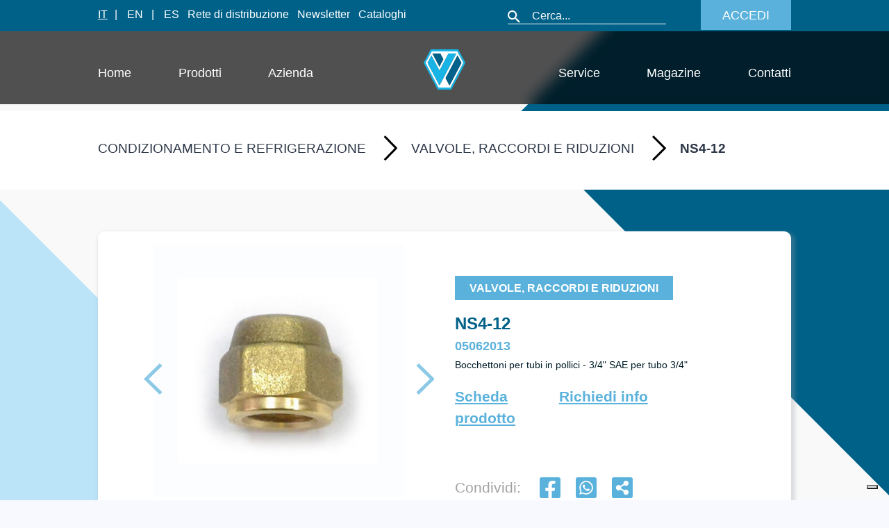

--- FILE ---
content_type: text/html; charset=utf-8
request_url: https://www.wigam.it/categorie/condizionamento-e-refrigerazione/valvole-raccordi-e-riduzioni/05062013/
body_size: 16517
content:
<!DOCTYPE html><html lang="it"><head><link rel="icon" href="/favicon.ico" sizes="any"/><link rel="apple-touch-icon" sizes="180x180" href="/apple-touch-icon.png"/><link rel="icon" type="image/png" sizes="32x32" href="/favicon-32x32.png"/><link rel="icon" type="image/png" sizes="16x16" href="/favicon-16x16.png"/><link rel="manifest" href="/site.webmanifest"/><noscript><img height="1" width="1" style="display:none" src="https://www.facebook.com/tr?id=192241332176528&amp;ev=PageView&amp;noscript=1" alt="f"/></noscript><script async="" src="https://www.googletagmanager.com/gtag/js?id=G-QC8K46BHKH"></script><script>
              window.dataLayer = window.dataLayer || [];
              function gtag(){dataLayer.push(arguments);}
              gtag('js', new Date());
              gtag('config', 'G-QC8K46BHKH');
              gtag('config', 'AW-11191061118');
              </script><script>(function(w,d,s,l,i){w[l]=w[l]||[];w[l].push({'gtm.start':
              new Date().getTime(),event:'gtm.js'});var f=d.getElementsByTagName(s)[0],
              j=d.createElement(s),dl=l!='dataLayer'?'&l='+l:'';j.async=true;j.src=
              'https://www.googletagmanager.com/gtm.js?id='+i+dl;f.parentNode.insertBefore(j,f);
              })(window,document,'script','dataLayer','GTM-WJDXWV8');</script><meta name="viewport" content="width=device-width"/><meta charSet="utf-8"/><title>NS4-12 - Wigam</title><meta name="description" content="05062013 - Bocchettoni per tubi in pollici - 3/4&quot; SAE per tubo 3/4&quot;                                                                                                                                                                                                  "/><meta property="og:type" content="website"/><meta name="og:title" property="og:title" content="NS4-12"/><meta name="og:description" property="og:description" content="05062013 - Bocchettoni per tubi in pollici - 3/4&quot; SAE per tubo 3/4&quot;                                                                                                                                                                                                  "/><meta property="og:site_name" content="Wigam"/><meta property="og:url" content="https://www.wigam.it/categorie/condizionamento-e-refrigerazione/valvole-raccordi-e-riduzioni/05062013/"/><meta name="twitter:card" content="summary"/><meta name="twitter:title" content="NS4-12"/><meta name="twitter:description" content="05062013 - Bocchettoni per tubi in pollici - 3/4&quot; SAE per tubo 3/4&quot;                                                                                                                                                                                                  "/><meta name="keywords" content="Recuperatore, recuperatore gas, recupero refrigerante, recupero e riciclo gas, pompa di recupero, recupero freon, Lavaggio impianto refrigerazione, retrofit impianto refrigerazione, lavaggio tubazioni, sostituzione refrigerante, compressore bruciato, Lavaggio condizionatore, igienizzazione condizionatore, sanificazione condizionatore, pulizia unità interna, igenizzazione  condizionatore, Pressurizzazione impianto, pressurizzazione azoto, test con azoto, Vuoto rapido, kit pompa vuoto, ridurre tempi vuoto, Pompa a vuoto, pompa per vuoto, pompa per alto vuoto, pompa doppio stadio, Vacuometro, vacuometro digitale, misuratore di vuoto , Manometro digitale, gruppo manometrico digitale, gruppo manometrico multifunzione, Cercafughe CO2, cercafughe R744, leak detector, naso elettronico, nasino elettronico, Attrezzatura atex, pompa per idrocarburi, pompa per propano, strumentazione per idrocarburi, Pompa a vuoto R290, pompa per vuoto R290, pompa per alto vuoto r290, pompa doppio stadio, pompa per impianti con R290, Bilancia per refrigerante, bilancia carica refrigerante, bilancia per gas, Cercafughe refrigerante, cercafughe infrarosso, cercafughe gas, leak detector, naso elettronico, nasino elettronico, Flangiatubo, utensile cartelle, strumento cartelle, Flangiatubo con cricchetto, Flangiatubo con frizione, apparecchio per colletti, cartellatrice, Valvola accesso, connessione impianto refrigerazione, Attrezzatura AC 1234, unità recupero e riciclo, unità R1234, Attrezzatura R744, attrezzatura CO2, unità R744, unità CO2"/><meta name="twitter:site" content="Wigam"/><meta name="twitter:creator" content="Slum srl"/><link rel="icon" type="image/png" href="/WIGAM_LOGO_Icon.svg"/><link rel="apple-touch-icon" href="/WIGAM_LOGO_Icon.svg"/><link rel="stylesheet" href=""/><meta name="twitter:image" itemProp="image" content="https://wigam.test-slum.com/uploads/05062013_afb451eaf2.jpg"/><link rel="canonical" href=""/><script type="text/javascript" src=""></script><meta name="next-head-count" content="21"/><link rel="preload" href="/_next/static/css/04ebca679d4f54ad9a85.css" as="style"/><link rel="stylesheet" href="/_next/static/css/04ebca679d4f54ad9a85.css" data-n-g=""/><link rel="preload" href="/_next/static/css/ae8e5c45f62394e93dc5.css" as="style"/><link rel="stylesheet" href="/_next/static/css/ae8e5c45f62394e93dc5.css" data-n-p=""/><link rel="preload" href="/_next/static/css/b9e61b0189b65c2a60ce.css" as="style"/><link rel="stylesheet" href="/_next/static/css/b9e61b0189b65c2a60ce.css" data-n-p=""/><noscript data-n-css=""></noscript><script defer="" nomodule="" src="/_next/static/chunks/polyfills-a40ef1678bae11e696dba45124eadd70.js"></script><script src="/_next/static/chunks/webpack-6fefb497b1edda910ddd.js" defer=""></script><script src="/_next/static/chunks/framework-64b6c3cae239c9d05abd.js" defer=""></script><script src="/_next/static/chunks/main-5e7b7db77fcf85899ac4.js" defer=""></script><script src="/_next/static/chunks/pages/_app-043ef3dad02d5fb4506d.js" defer=""></script><script src="/_next/static/chunks/6089-ac0b892e2359b5cfb795.js" defer=""></script><script src="/_next/static/chunks/6908-21e8363148a6e078eca9.js" defer=""></script><script src="/_next/static/chunks/4732-21c56475bc650e8eae19.js" defer=""></script><script src="/_next/static/chunks/129-b08726acc7e22b461f33.js" defer=""></script><script src="/_next/static/chunks/5867-9fb3b0b2f1833f620067.js" defer=""></script><script src="/_next/static/chunks/2154-b401173b4f902a3875df.js" defer=""></script><script src="/_next/static/chunks/pages/categorie/%5Bmacrocategoria%5D/%5Bmacrocategoria_slug%5D/%5Bprodotto_id%5D-f257fa02699a83721774.js" defer=""></script><script src="/_next/static/HwqWnwHQZ_Ho6wurYLINf/_buildManifest.js" defer=""></script><script src="/_next/static/HwqWnwHQZ_Ho6wurYLINf/_ssgManifest.js" defer=""></script></head><body><noscript><iframe src="https://www.googletagmanager.com/ns.html?id=GTM-WJDXWV8" height="0" width="0" style="display: none; visibility: hidden;" /></noscript><div id="__next"><div class="test"><div><div class="menu-desktop" id="footer"><nav style="display:block;text-align:left;z-index:120;max-height:45px;background-color:var(--bg-color1);width:100%;position:fixed;top:0;padding-bottom:10px;padding-top:6px" class="paddingBodyMenu  navbar navbar-expand-lg navbar-light"><div style="width:100%;line-height:30px"><a class="linkTopBar1 linkTopBarActive1" href="/">IT</a><span class="linkTopBar2">| </span><a class="linkTopBar" style="cursor:pointer">EN</a><span class="linkTopBar2">| </span><a class="linkTopBar" style="cursor:pointer">ES</a><a class="linkTopBar" href="/rete-di-distribuzione/">Rete di distribuzione</a><a class="linkTopBar" href="/newsletter/">Newsletter</a><a class="linkTopBar" href="/cataloghi/">Cataloghi</a><div style="float:right;margin-top:-7px;line-height:36px"><div class="marginRightOff" style="border-bottom:1px solid white;display:inline;padding-bottom:3px"><span id="search" style="cursor:pointer;padding-right:15px"><img alt="wigam" src="/ricerca.svg"/></span><input type="search" style="background-color:transparent;border:0px;color:#ffffff" placeholder="Cerca..." aria-label="Cerca" aria-describedby="search-addon" value=""/></div><div style="display:inline"><button style="padding:4px 30px 4px 30px;max-height:44px;font-size:1.1rem" class="button2-home">ACCEDI</button></div></div></div></nav><nav style="z-index:100;width:100%;position:fixed;top:40px;min-height:120px" class="paddingBodyMenu row justify-content-between  navbar navbar-expand-lg navbar-light"><div class="d-flex justify-content-between navbar-collapse collapse" id="responsive-navbar-nav "><div class="col-5 pl-0 pr-0  navbar-nav" style="display:block;margin-top:10px"><a class="linkMenu0" href="/">Home</a><a class="linkMenu" href="/prodotti/">Prodotti</a><a class="linkMenu" href="/azienda/">Azienda</a></div><div class="col-2 pl-0 pr-0 navbar-nav" style="display:block"><img alt="wigam" class="centro" style="width:60px;cursor:pointer" src="/WIGAM_LOGO_Icon.svg"/></div><div class="col-5 pl-0 pr-0 navbar-nav" style="display:block;text-align:right;right:0;margin-top:10px"><a class="linkMenu1" href="/service/">Service</a><a class="linkMenu1" href="/magazine/">Magazine</a><a class="linkMenu1" href="/contatti/">Contatti</a></div></div></nav></div><div class="menuMobile menuMobileHome" style="z-index:100;width:100%;position:fixed;top:0;min-height:45px"><div style="padding-bottom:12px;padding-top:20px;text-align:center;background-color:#006188;padding-left:15px;padding-right:15px"><button style="padding:0px !important;float:left;border:none;background-color:#006188;margin-top:3px;padding-top:3px" id="menu-button" aria-label="Menu" aria-controls="menu" aria-expanded="false"><svg class="svgmobilemenu" viewBox="0 0 100 100" width="27" height="27"><rect width="100" height="10"></rect><rect y="30" width="100" height="10"></rect><rect y="60" width="100" height="10"></rect></svg></button><div style="display:inline-block;margin-left:7.5%"><img alt="wigam" style="width:33px;cursor:pointer;text-align:center;margin-left:10%" src="/WIGAM_LOGO_Icon.svg"/></div><div style="float:right;display:inline-block;padding-top:3px"><img alt="wigam" style="width:22px;cursor:pointer;margin-right:20px" src="/Icon material-search.svg"/><img alt="wigam" style="width:22px;cursor:pointer" src="/Icon material-person.svg"/></div></div></div></div><div class="ptprodottosingolo" style="padding-bottom:100px;background-image:url(&quot;/Singolo Prodotto.svg&quot;);background-size:cover;background-repeat:no-repeat;min-height:100vh;overflow:hidden;width:100%;max-width:100%"><div class="paddingBodyMenu menu-desktop" style="background-color:#ffffff;width:100%;max-width:100%"><div style="padding-top:40px;padding-bottom:40px;width:100%;overflow-x:auto;white-space:nowrap"><h1 class="tit" style="cursor:pointer;color:#2d3748;font-weight:500;display:inline-block;margin-right:1%;text-transform:uppercase">condizionamento e refrigerazione</h1><img alt="wigam" src="/FRECCIA1.svg" style="margin-right:2%;margin-top:-5px"/><h1 class="tit" style="cursor:pointer;color:#2d3748;font-weight:500;display:inline-block;margin-right:1%;text-transform:uppercase">Valvole, raccordi e riduzioni</h1><img alt="wigam" src="/FRECCIA1.svg" style="margin-right:2%;margin-top:-5px"/><h1 class="tit" style="color:#2d3748;font-weight:bold;display:inline-block;text-transform:uppercase">NS4-12</h1></div></div><div class="paddingBodyMenu menuMobile" style="background-color:#ffffff;width:100%;max-width:100%"><div style="padding-top:20px;padding-bottom:20px;width:100%;white-space:initial"><h1 class="tit" style="font-size:0.65em;cursor:pointer;color:#2d3748;font-weight:500;display:inline-block;text-transform:uppercase">condizionamento e refrigerazione</h1><img alt="wigam" src="/FRECCIA1.svg" style="margin-right:2%;margin-top:0px;width:15px"/><h1 class="tit" style="font-size:0.65em;cursor:pointer;color:#2d3748;font-weight:500;display:inline-block;margin-right:1%;text-transform:uppercase">Valvole, raccordi e riduzioni</h1><img alt="wigam" src="/FRECCIA1.svg" style="margin-right:2%;margin-top:0px;width:15px"/><h1 class="tit" style="font-size:0.65em;color:#2d3748;font-weight:bold;display:inline-block;text-transform:uppercase">NS4-12</h1></div></div><div class=" paddingBodyMenu" style="padding-top:60px"><div style="min-height:fit-content;background-color:#ffffff;border-radius:10px;box-shadow:3px 4px 5px 3px rgba(149, 157, 165, 0.3);padding:20px;width:100%"><div class="row" style="position:relative"><div class="col-12 col-lg-6 img-pag-prodotto" style="text-align:center"><div class="swiper-container mySwiper2" style="--swiper-navigation-color:#fff;--swiper-pagination-color:#fff"><div class="swiper-button-prev"></div><div class="swiper-button-next"></div><div class="swiper-wrapper"><div class="swiper-slide" style="max-height:600px"><div class="img-pag-prodotto" style="background-size:contain;background-repeat:no-repeat;background-position:center;min-height:362px;background-image:url(https://wigam.test-slum.com/uploads/05062013_afb451eaf2.jpg)"></div></div></div></div><div style="padding-top:20px" id="slider"><div class="swiper-container mySwiper" style="padding-top:0"><div class="swiper-wrapper"><div class="swiper-slide"><div class="" style="background-size:contain;background-repeat:no-repeat;background-position:center;min-height:100px;background-image:url(https://wigam.test-slum.com/uploads/05062013_afb451eaf2.jpg)"></div></div></div></div></div></div><div class="col-12 col-lg-6 relative" style="min-height:420px"><div style="margin-top:10%"><h1 class="title-homee " style="font-size:1rem;font-weight:bold;color:#ffffff;width:fit-content;text-transform:uppercase">Valvole, raccordi e riduzioni</h1><h4 class="titModello" style="font-weight:600;color:#006188;margin-top:20px;min-height:20px">NS4-12</h4><h4 class="titCodice" style="font-weight:600;color:#5AB2DC;font-style:normal">05062013</h4><p class="titInfo" style="font-weight:500;line-height:1.2em;color:#001C27">Bocchettoni per tubi in pollici - 3/4&quot; SAE per tubo 3/4&quot;                                                                                                                                                                                                  </p></div><div class="row " style="width:100%;max-width:100%;margin-top:1%"><div class="col-12 col-md-4 pl-0 pr-0" style="padding-top:5px"><a target="_blank" href="https://b2b.wigam.com/prodotti/paginecatalogo/01/12.176-13.176                                                                                                                                                                                                                                                                                               " class="pag-prodotti-categoria-titolo" style="border-color:#5AB2DC;cursor:pointer;color:#5AB2DC;font-weight:bold;font-size:1.3rem;text-decoration:underline">Scheda prodotto</a></div><div class="col-12 col-md-4 pl-0 pr-0" style="padding-top:5px"><a class="pag-prodotti-categoria-titolo" style="border-color:#5AB2DC;cursor:pointer;color:#5AB2DC;font-weight:bold;font-size:1.3rem;text-decoration:underline">Richiedi info</a></div><div class="col-12 pl-0 pr-0 menu-desktop" style="margin-top:10%"><h1 style="display:inline;color:#A2A2A2;font-size:1.3rem">Condividi: </h1><div style="margin-left:20px;margin-right:20px;display:inline"><button aria-label="facebook" class="react-share__ShareButton" style="background-color:transparent;border:none;padding:0;font:inherit;color:inherit;cursor:pointer"><img alt="wigam" style="width:32px;height:30px;margin-top:25px;margin-bottom:30px" src="/Icon awesome-facebook-square.svg"/></button></div><div style="margin-right:20px;display:inline"><button aria-label="whatsapp" class="react-share__ShareButton" style="background-color:transparent;border:none;padding:0;font:inherit;color:inherit;cursor:pointer"><img alt="wigam" style="width:32px;height:30px;margin-top:25px;margin-bottom:30px" src="/whatsapp.svg"/></button></div><div style="display:inline;cursor:pointer"><img alt="wigam" style="width:32px;height:30px;margin-top:25px;margin-bottom:30px" src="/Icon awesome-share-alt-square.svg"/></div></div><div class="col-12 pl-0 pr-0 menuMobile" style="margin-top:10%"><h1 style="display:inline;color:#A2A2A2;font-size:0.7rem">Condividi: </h1><div style="margin-left:10px;margin-right:10px;display:inline"><button aria-label="facebook" class="react-share__ShareButton" style="background-color:transparent;border:none;padding:0;font:inherit;color:inherit;cursor:pointer"><img alt="wigam" style="width:20px;height:20px;margin-top:25px;margin-bottom:30px" src="/Icon awesome-facebook-square.svg"/></button></div><div style="margin-right:10px;display:inline"><button aria-label="whatsapp" class="react-share__ShareButton" style="background-color:transparent;border:none;padding:0;font:inherit;color:inherit;cursor:pointer"><img alt="wigam" style="width:20px;height:20px;margin-top:25px;margin-bottom:30px" src="/whatsapp.svg"/></button></div><div style="display:inline;cursor:pointer"><img alt="wigam" style="width:20px;height:20px;margin-top:25px;margin-bottom:30px" src="/Icon awesome-share-alt-square.svg"/></div></div></div></div></div></div></div><div class="paddingBodyMenu" style="margin-top:50px" id="scheda_tecnica"><div style="min-height:auto;background-color:#ffffff;border-radius:10px;box-shadow:3px 5px 5px 3px rgba(149, 157, 165, 0.3);margin-bottom:50px;padding:30px"><p class="fstitolo2" style="font-weight:bold;color:#006188">Descrizione</p><div style="margin-top:10px" class="elencoPuntato overlap container-news tabellaprodotto immagine-descrizione"><!DOCTYPE html>
<html>
  <head>
    <meta http-equiv="content-type" content="text/html; charset=UTF-8">
    <title>05062008</title>
  </head>
  <body>
    <table style="width: 100%" border="1">
      <tbody>
        <tr>
          <td>Modello</td>
          <td>NS4-12</td>
        </tr>
        <tr>
          <td>Descrizione</td>
          <td>Bocchettoni per tubi pollici </td>
        </tr>
        <tr>
          <td>Diam. A </td>
          <td>3/4”</td>
        </tr>
        <tr>
          <td>Diam. B</td>
          <td>3/4”</td>
        </tr>
        <tr>
          <td>C esag.</td>
          <td>33</td>
        </tr>
        <tr>
          <td>L (mm)</td>
          <td>30</td>
        </tr>
        <tr>
          <td>Peso</td>
          <td>87 g </td>
        </tr>
        <tr>
          <td>Quantità minima</td>
          <td>100</td>
        </tr>
      </tbody>
    </table>
    <p><br>
    </p>
  </body>
</html></div></div></div><div class="paddingBodyMenu " style="margin-top:50px"><div class="pl-0 pr-0" style="display:flex;width:100%;border-top-left-radius:10px;border-top-right-radius:10px;background-color:#ffffff;border:1px solid white;box-shadow:3px 5px 5px 3px rgba(149, 157, 165, 0.3)"><div style="cursor:pointer;min-height:100px;padding-top:10px;padding-bottom:0px;padding-right:10px;padding-left:10px;width:100%"><div style="border-radius:10px;padding-top:20px;padding-bottom:20px;padding-right:10px;padding-left:10px" class="ac1">Varianti</div></div></div><div class="" style="position:relative;z-index:1;min-height:100px;height:auto;background-color:#ffffff;border-bottom-right-radius:10px;border-bottom-left-radius:10px;box-shadow:3px 5px 5px 3px rgba(149, 157, 165, 0.3);padding-top:0px;padding-bottom:20px;padding-right:20px;padding-left:20px" id="no-more-tables"><div style="padding-top:20px" class="no-more-tables"><table class="table-fixed w-full" style="width:95%;margin:0 auto;border-spacing:15px 0rem;border-collapse:separate;background-color:#F9F9F9" cellspacing="0"><thead><tr class="text-black"><th class=" text-md " style="font-size:1.2rem;color:#006188;font-weight:700;width:17%">Codice</th><th class=" text-md " style="font-size:1.2rem;color:#006188;font-weight:700;width:30%">Modello</th><th class="text-md " style="font-size:1.2rem;color:#006188;font-weight:700">Descrizione</th></tr></thead><tbody style="width:100%"><tr class="text-left"><td data-title="Codice" class="codice" style="cursor:pointer;font-size:1.2rem;color:#000000;font-weight:500;padding-bottom:1rem;border-top:1px solid #5AB2DC;border-bottom:1px solid #5AB2DC">05062008</td><td data-title="Modello" style="font-size:1.2rem;color:#000000;font-weight:500;padding-bottom:1rem;border-top:1px solid #5AB2DC;border-bottom:1px solid #5AB2DC">NS4-4</td><td data-title="Descrizione" style="font-size:1.2rem;color:#000000;font-weight:500;padding-bottom:1rem;border-top:1px solid #5AB2DC;border-bottom:1px solid #5AB2DC">Bocchettoni per tubi in pollici -1/4&quot; SAE per tubo 1/4&quot;                                                                                                                                                                                                   </td></tr><tr class="text-left"><td data-title="Codice" class="codice" style="cursor:pointer;font-size:1.2rem;color:#000000;font-weight:500;padding-bottom:1rem;border-top:1px solid #5AB2DC;border-bottom:1px solid #5AB2DC">05062009</td><td data-title="Modello" style="font-size:1.2rem;color:#000000;font-weight:500;padding-bottom:1rem;border-top:1px solid #5AB2DC;border-bottom:1px solid #5AB2DC">NS4-6</td><td data-title="Descrizione" style="font-size:1.2rem;color:#000000;font-weight:500;padding-bottom:1rem;border-top:1px solid #5AB2DC;border-bottom:1px solid #5AB2DC">Bocchettoni per tubi in pollici - 3/8&quot; SAE per tubo 3/8&quot;                                                                                                                                                                                                  </td></tr><tr class="text-left"><td data-title="Codice" class="codice" style="cursor:pointer;font-size:1.2rem;color:#000000;font-weight:500;padding-bottom:1rem;border-top:1px solid #5AB2DC;border-bottom:1px solid #5AB2DC">05062010</td><td data-title="Modello" style="font-size:1.2rem;color:#000000;font-weight:500;padding-bottom:1rem;border-top:1px solid #5AB2DC;border-bottom:1px solid #5AB2DC">NS4-8</td><td data-title="Descrizione" style="font-size:1.2rem;color:#000000;font-weight:500;padding-bottom:1rem;border-top:1px solid #5AB2DC;border-bottom:1px solid #5AB2DC">Bocchettoni per tubi in pollici - 1/2&quot; SAE per tubo 1/2&quot;                                                                                                                                                                                                  </td></tr><tr class="text-left"><td data-title="Codice" class="codice" style="cursor:pointer;font-size:1.2rem;color:#000000;font-weight:500;padding-bottom:1rem;border-top:1px solid #5AB2DC;border-bottom:1px solid #5AB2DC">05062011</td><td data-title="Modello" style="font-size:1.2rem;color:#000000;font-weight:500;padding-bottom:1rem;border-top:1px solid #5AB2DC;border-bottom:1px solid #5AB2DC">NS4-10</td><td data-title="Descrizione" style="font-size:1.2rem;color:#000000;font-weight:500;padding-bottom:1rem;border-top:1px solid #5AB2DC;border-bottom:1px solid #5AB2DC">Bocchettoni per tubi in pollici - 5/8&quot; SAE per tubo 5/8&quot;                                                                                                                                                                                                  </td></tr><tr class="text-left"><td data-title="Codice" class="codice" style="cursor:pointer;font-size:1.2rem;color:#000000;font-weight:500;padding-bottom:1rem;border-top:1px solid #5AB2DC;border-bottom:1px solid #5AB2DC">05062014</td><td data-title="Modello" style="font-size:1.2rem;color:#000000;font-weight:500;padding-bottom:1rem;border-top:1px solid #5AB2DC;border-bottom:1px solid #5AB2DC">NS4-14</td><td data-title="Descrizione" style="font-size:1.2rem;color:#000000;font-weight:500;padding-bottom:1rem;border-top:1px solid #5AB2DC;border-bottom:1px solid #5AB2DC">Bocchettoni per tubi in pollici - 7/8&quot; SAE per tubo 7/8&quot;                                                                                                                                                                                                  </td></tr><tr class="text-left"><td data-title="Codice" class="codice" style="cursor:pointer;font-size:1.2rem;color:#000000;font-weight:500;padding-bottom:1rem;border-top:1px solid #5AB2DC;border-bottom:1px solid #5AB2DC">05062015</td><td data-title="Modello" style="font-size:1.2rem;color:#000000;font-weight:500;padding-bottom:1rem;border-top:1px solid #5AB2DC;border-bottom:1px solid #5AB2DC">NS4-16</td><td data-title="Descrizione" style="font-size:1.2rem;color:#000000;font-weight:500;padding-bottom:1rem;border-top:1px solid #5AB2DC;border-bottom:1px solid #5AB2DC">Bocchettoni per tubi in pollici - 1&quot; SAEper tubo 1&quot;                                                                                                                                                                                                       </td></tr><tr class="text-left"><td data-title="Codice" class="codice" style="cursor:pointer;font-size:1.2rem;color:#000000;font-weight:500;padding-bottom:1rem;border-top:1px solid #5AB2DC;border-bottom:1px solid #5AB2DC">05108002001</td><td data-title="Modello" style="font-size:1.2rem;color:#000000;font-weight:500;padding-bottom:1rem;border-top:1px solid #5AB2DC;border-bottom:1px solid #5AB2DC">NS4-4K-WIG</td><td data-title="Descrizione" style="font-size:1.2rem;color:#000000;font-weight:500;padding-bottom:1rem;border-top:1px solid #5AB2DC;border-bottom:1px solid #5AB2DC">Bocchettoni per tubi in pollici -1/4&quot; SAE per tubo 1/4&quot;- kit 10 pezzi                                                                                                                                                                                     </td></tr><tr class="text-left"><td data-title="Codice" class="codice" style="cursor:pointer;font-size:1.2rem;color:#000000;font-weight:500;padding-bottom:1rem;border-top:1px solid #5AB2DC;border-bottom:1px solid #5AB2DC">05108003001</td><td data-title="Modello" style="font-size:1.2rem;color:#000000;font-weight:500;padding-bottom:1rem;border-top:1px solid #5AB2DC;border-bottom:1px solid #5AB2DC">NS4-6K-WIG</td><td data-title="Descrizione" style="font-size:1.2rem;color:#000000;font-weight:500;padding-bottom:1rem;border-top:1px solid #5AB2DC;border-bottom:1px solid #5AB2DC">Bocchettoni per tubi in pollici - 3/8&quot; SAE per tubo 3/8&quot;- kit 10 pezzi                                                                                                                                                                                    </td></tr><tr class="text-left"><td data-title="Codice" class="codice" style="cursor:pointer;font-size:1.2rem;color:#000000;font-weight:500;padding-bottom:1rem;border-top:1px solid #5AB2DC;border-bottom:1px solid #5AB2DC">05108004001</td><td data-title="Modello" style="font-size:1.2rem;color:#000000;font-weight:500;padding-bottom:1rem;border-top:1px solid #5AB2DC;border-bottom:1px solid #5AB2DC">NS4-8K-WIG</td><td data-title="Descrizione" style="font-size:1.2rem;color:#000000;font-weight:500;padding-bottom:1rem;border-top:1px solid #5AB2DC;border-bottom:1px solid #5AB2DC">Bocchettoni per tubi in pollici - 1/2&quot; SAE per tubo 1/2&quot;- kit 10 pezzi                                                                                                                                                                                    </td></tr><tr class="text-left"><td data-title="Codice" class="codice" style="cursor:pointer;font-size:1.2rem;color:#000000;font-weight:500;padding-bottom:1rem;border-top:1px solid #5AB2DC;border-bottom:1px solid #5AB2DC">05108005001</td><td data-title="Modello" style="font-size:1.2rem;color:#000000;font-weight:500;padding-bottom:1rem;border-top:1px solid #5AB2DC;border-bottom:1px solid #5AB2DC">NS4-10K-WIG</td><td data-title="Descrizione" style="font-size:1.2rem;color:#000000;font-weight:500;padding-bottom:1rem;border-top:1px solid #5AB2DC;border-bottom:1px solid #5AB2DC">Bocchettoni per tubi in pollici - 5/8&quot; SAE per tubo 5/8&quot;- kit 10 pezzi                                                                                                                                                                                    </td></tr><tr class="text-left"><td data-title="Codice" class="codice" style="cursor:pointer;font-size:1.2rem;color:#000000;font-weight:500;padding-bottom:1rem;border-top:1px solid #5AB2DC;border-bottom:1px solid #5AB2DC">05108006001</td><td data-title="Modello" style="font-size:1.2rem;color:#000000;font-weight:500;padding-bottom:1rem;border-top:1px solid #5AB2DC;border-bottom:1px solid #5AB2DC">NS4-12K-WIG</td><td data-title="Descrizione" style="font-size:1.2rem;color:#000000;font-weight:500;padding-bottom:1rem;border-top:1px solid #5AB2DC;border-bottom:1px solid #5AB2DC">Bocchettoni per tubi in pollici - 3/4&quot; SAE per tubo 3/4&quot;- kit 5 pezzi                                                                                                                                                                                     </td></tr></tbody></table></div></div></div><div class="row paddingBodyMenu row-categorie-prodotti" style="width:100%;position:relative"><div id="prec" class="swiper-button-preva"></div><div id="prox" class="swiper-button-nexta"></div></div></div><footer class="footer" style="background-color:var(--bg-color)" id="footer"><div class="row paddingBodyMenu" style="background-color:#004D6B;padding-top:80px;padding-bottom:80px"><div class="col-12 col-md-3"><img alt="wigam" style="width:80%" src="/logo-wigam_BIANCO.png"/></div><div class="col-6 col-md-3"><h1 style="font-size:1rem;text-decoration:underline;margin-bottom:25px">Navigazione</h1><div class="row"><div class="col-4 pl-0"><p style="margin-bottom:20px;font-size:1rem;line-height:1.1em;padding-right:30%"><a href="/">Home</a></p><p style="margin-bottom:20px;font-size:1rem;line-height:1.1em;padding-right:30%"><a href="/prodotti/">Prodotti</a></p><p style="margin-bottom:20px;font-size:1rem;line-height:1.1em;padding-right:30%"><a href="/azienda/">Azienda</a></p><p class="menuMobile" style="margin-bottom:20px;font-size:1rem;line-height:1.1em;padding-right:30%"><a href="/service/">Service</a></p><p class="menuMobile" style="margin-bottom:20px;font-size:1rem;line-height:1.1em;padding-right:30%"><a href="/magazine/">Magazine</a></p><p class="menuMobile" style="margin-bottom:20px;font-size:1rem;line-height:1.1em;padding-right:30%"><a href="/contatti/">Contatti</a></p></div><div class="col-4 menu-desktop"><p style="margin-bottom:20px;font-size:1rem;line-height:1.1em;padding-right:30%"><a href="/service/">Service</a></p><p style="margin-bottom:20px;font-size:1rem;line-height:1.1em;padding-right:30%"><a href="/magazine/">Magazine</a></p><p style="margin-bottom:20px;font-size:1rem;line-height:1.1em;padding-right:30%"><a href="/contatti/">Contatti</a></p></div></div></div><div class="col-6 col-md-3"><h1 style="font-size:1rem;text-decoration:underline;margin-bottom:25px">Contatti</h1><p style="margin-bottom:20px;font-size:1rem;line-height:1.3em;padding-right:30%"><a href="https://www.google.com/maps?q=Loc.+Spedale+10/b+-+52018+Castel+San+Niccol%C3%B2+AR&amp;rlz=1C1CHBF_itIT830IT830&amp;um=1&amp;ie=UTF-8&amp;sa=X&amp;ved=2ahUKEwiew9S2verzAhWNqaQKHbhxDz0Q_AUoAXoECAEQAw" target="_blank">Loc. Spedale 10/b - 52018 Castel San Niccolò AR</a></p><p style="margin-bottom:20px;font-size:1rem;line-height:1.1em;padding-right:30%"><a href="mailto:info@wigam.com">info@wigam.com</a></p><p style="margin-bottom:20px;font-size:1rem;line-height:1.1em;padding-right:30%"><a href="tel:0039-0575-5011">0039-0575-5011</a></p><h1 class="menuMobile" style="font-size:1rem;text-decoration:underline;margin-bottom:25px">Social Media</h1><p style="margin-bottom:20px;font-size:1rem;line-height:1.1em;display:inline-block;padding-right:7%"><a style="display:inline-block"><img alt="wigam" style="width:80%" src="/FB ICON.svg"/></a></p><p style="margin-bottom:20px;font-size:1rem;line-height:1.1em;display:inline-block;padding-right:7%"><img alt="wigam" style="width:80%" src="/IG ICON.svg"/></p><p style="margin-bottom:20px;font-size:1rem;line-height:1.1em;display:inline-block;padding-right:7%"><img alt="wigam" style="width:80%" src="/YT ICON.svg"/></p></div><div class="col-6 col-md-3 menu-desktop"><h1 style="font-size:1rem;text-decoration:underline;margin-bottom:25px">Social Media</h1><p style="margin-bottom:20px;font-size:1rem;line-height:1.1em;display:inline-block;padding-right:7%"><a style="display:inline-block"><img alt="wigam" style="width:80%" src="/FB ICON.svg"/></a></p><p style="margin-bottom:20px;font-size:1rem;line-height:1.1em;display:inline-block;padding-right:7%"><img alt="wigam" style="width:80%" src="/IG ICON.svg"/></p><p style="margin-bottom:20px;font-size:1rem;line-height:1.1em;display:inline-block;padding-right:7%"><img alt="wigam" style="width:80%" src="/YT ICON.svg"/></p></div></div><div class=" row row-footer-terms paddingBodyMenu" style="min-height:70px;background-color:var(--full)"><div class="col-12 col-md-6" style="text-align:left;display:table"><p style="color:#2D3748;display:table-cell;font-size:0.9em;vertical-align:middle;font-weight:">© 2021 Wigam. All rights reserved.</p></div><div class="col-12 col-md-6" style="display:table;text-align:right"><p style="cursor:pointer;color:#2D3748;display:table-cell;font-size:0.9em;vertical-align:middle"><p style="color:#2D3748;margin-right:20px;text-decoration:underline;display:inline">Terms of Services</p><p style="color:#2D3748;text-decoration:underline;display:inline">Privacy Policy</p></p></div></div></footer></div></div><script id="__NEXT_DATA__" type="application/json">{"props":{"pageProps":{"prodotti":[{"id":4384,"CDLNM2":"IT","CLA5MA":"04","CLA4MA":"32","CLA3MA":"11","UMBAMA":"NR","DSARM2":"Bocchettoni per tubi in pollici - 3/4\" SAE per tubo 3/4\"                                                                                                                                                                                                  ","MODEL2":"NS4-12","CDMGME":"100","CDPRME":"0","GIATME":"49.0000","ORDFME":"150.0000","IMPCME":"0.0000","ORDPME":"0.0000","IMPPME":"0.0000","FLA1ME":"*","RGLIMA":"W1","QTMIMS":"100.0000","QTMUMS":"100.0000","PAGCAT":"12.176-13.176                                                                                                                                                                                                                                                                                               ","KITART":"                    ","DISPWI":"V","CL15MD":"  ","TOTU24":null,"ORDART":"176                                                                             ","GUARMA":"999                                                                                                                                                                                                                                                                                                         ","ADRXMA":"                                                                                                                                                                                                                                                                                                                                                                                                                ","DM12MD":"0","DM13MD":"0","DM15MD":"0","CLI1B8":"                                        ","CLI2B8":"                                        ","CLI3B8":"                                        ","CLI4B8":"                                        ","CLI5B8":"                                        ","CLI6B8":"                                        ","descrizione_formattato":null,"slung_prodotto":null,"Descrizione_breve":null,"ARTMAS":"","DSARMA":"NS4-12*BOCCH.3/4\"SAE-TUBO 3/4\"          ","descrizione_html":"\u003c!DOCTYPE html\u003e\n\u003chtml\u003e\n  \u003chead\u003e\n    \u003cmeta http-equiv=\"content-type\" content=\"text/html; charset=UTF-8\"\u003e\n    \u003ctitle\u003e05062008\u003c/title\u003e\n  \u003c/head\u003e\n  \u003cbody\u003e\n    \u003ctable style=\"width: 100%\" border=\"1\"\u003e\n      \u003ctbody\u003e\n        \u003ctr\u003e\n          \u003ctd\u003eModello\u003c/td\u003e\n          \u003ctd\u003eNS4-12\u003c/td\u003e\n        \u003c/tr\u003e\n        \u003ctr\u003e\n          \u003ctd\u003eDescrizione\u003c/td\u003e\n          \u003ctd\u003eBocchettoni per tubi pollici \u003c/td\u003e\n        \u003c/tr\u003e\n        \u003ctr\u003e\n          \u003ctd\u003eDiam. A \u003c/td\u003e\n          \u003ctd\u003e3/4”\u003c/td\u003e\n        \u003c/tr\u003e\n        \u003ctr\u003e\n          \u003ctd\u003eDiam. B\u003c/td\u003e\n          \u003ctd\u003e3/4”\u003c/td\u003e\n        \u003c/tr\u003e\n        \u003ctr\u003e\n          \u003ctd\u003eC esag.\u003c/td\u003e\n          \u003ctd\u003e33\u003c/td\u003e\n        \u003c/tr\u003e\n        \u003ctr\u003e\n          \u003ctd\u003eL (mm)\u003c/td\u003e\n          \u003ctd\u003e30\u003c/td\u003e\n        \u003c/tr\u003e\n        \u003ctr\u003e\n          \u003ctd\u003ePeso\u003c/td\u003e\n          \u003ctd\u003e87 g \u003c/td\u003e\n        \u003c/tr\u003e\n        \u003ctr\u003e\n          \u003ctd\u003eQuantità minima\u003c/td\u003e\n          \u003ctd\u003e100\u003c/td\u003e\n        \u003c/tr\u003e\n      \u003c/tbody\u003e\n    \u003c/table\u003e\n    \u003cp\u003e\u003cbr\u003e\n    \u003c/p\u003e\n  \u003c/body\u003e\n\u003c/html\u003e","pdf_product_url":"https://b2b.wigam.com/prodotti/paginecatalogo/01/12.176-13.176                                                                                                                                                                                                                                                                                               ","CDARMA":"05062013","CLA2MA":"02","CL09MD":"SI","published_at":"2023-05-29T13:52:53.290Z","created_at":"2023-05-29T13:52:53.291Z","updated_at":"2026-01-08T00:09:51.735Z","NAVIXX":"N","CL07MD":"  ","attributovalore":[],"intestazioni_tabella":[],"immagine_prodotto":{"id":86215,"name":"05062013.jpg","alternativeText":null,"caption":null,"width":500,"height":500,"formats":{"thumbnail":{"ext":".jpg","url":"/uploads/thumbnail_05062013_afb451eaf2.jpg","hash":"thumbnail_05062013_afb451eaf2","mime":"image/jpg","name":"thumbnail_05062013.jpg","path":null,"size":2.52,"width":156,"height":156}},"hash":"05062013_afb451eaf2","ext":".jpg","mime":"image/jpg","size":14.25,"url":"/uploads/05062013_afb451eaf2.jpg","previewUrl":null,"provider":"local","provider_metadata":null,"created_at":"2025-06-18T14:56:55.254Z","updated_at":"2025-06-18T14:56:55.254Z"},"pdf_prodotto":null,"altri_media":[],"documenti":[]}],"categoria":[{"id":62,"SELEZI":"01K2","CODCL2":"32","CDLNL2":"IT","DESCL2":"Valvole, raccordi e riduzioni","SEQUL2":110,"slang_categoria":"valvole-raccordi-e-riduzioni","macrocat":"02","published_at":"2022-10-19T10:28:00.987Z","created_at":"2022-10-19T10:28:00.988Z","updated_at":"2026-01-22T00:12:33.503Z","slug_categoria":null,"immagine_categoria":{"id":88335,"name":"32.jpg","alternativeText":null,"caption":null,"width":500,"height":500,"formats":{"thumbnail":{"ext":".jpg","url":"/uploads/thumbnail_32_c974b083d3.jpg","hash":"thumbnail_32_c974b083d3","mime":"image/jpg","name":"thumbnail_32.jpg","path":null,"size":3.94,"width":156,"height":156}},"hash":"32_c974b083d3","ext":".jpg","mime":"image/jpg","size":25.66,"url":"/uploads/32_c974b083d3.jpg","previewUrl":null,"provider":"local","provider_metadata":null,"created_at":"2025-07-11T15:26:01.989Z","updated_at":"2025-07-11T15:26:01.989Z"}}],"prodotti_variante":[{"id":4376,"CDLNM2":"IT","CLA5MA":"04","CLA4MA":"32","CLA3MA":"11","UMBAMA":"NR","DSARM2":"Bocchettoni per tubi in pollici -1/4\" SAE per tubo 1/4\"                                                                                                                                                                                                   ","MODEL2":"NS4-4","CDMGME":"100","CDPRME":"0","GIATME":"12267.0010","ORDFME":"5490.0000","IMPCME":"100.0000","ORDPME":"0.0000","IMPPME":"0.0000","FLA1ME":"*","RGLIMA":"W1","QTMIMS":"100.0000","QTMUMS":"100.0000","PAGCAT":"12.176-13.176                                                                                                                                                                                                                                                                                               ","KITART":"                    ","DISPWI":"V","CL15MD":"  ","TOTU24":null,"ORDART":"176                                                                             ","GUARMA":"999                                                                                                                                                                                                                                                                                                         ","ADRXMA":"                                                                                                                                                                                                                                                                                                                                                                                                                ","DM12MD":"0","DM13MD":"0","DM15MD":"0","CLI1B8":"                                        ","CLI2B8":"                                        ","CLI3B8":"                                        ","CLI4B8":"                                        ","CLI5B8":"                                        ","CLI6B8":"                                        ","descrizione_formattato":null,"slung_prodotto":null,"Descrizione_breve":null,"ARTMAS":"","DSARMA":"NS4-4*BOCCH.1/4\"SAE-TUBO 1/4\"           ","descrizione_html":"\u003c!DOCTYPE html\u003e\n\u003chtml\u003e\n  \u003chead\u003e\n    \u003cmeta http-equiv=\"content-type\" content=\"text/html; charset=UTF-8\"\u003e\n    \u003ctitle\u003e05062008\u003c/title\u003e\n  \u003c/head\u003e\n  \u003cbody\u003e\n    \u003ch1\u003eNS4-4\u003c/h1\u003e\n    \u003cp\u003eBocchettoni SAE per tubi in pollici\u003c/p\u003e\n    \u003cp\u003e\u003cimg src=\"file://///10.0.90.100/b2b/B2B_Images/prodotti/thumb500x500_/05062008_00_1.jpg\"        alt=\"\"\u003e\u003c/p\u003e\n    \u003ctable style=\"width: 100%\" border=\"1\"\u003e\n      \u003ctbody\u003e\n        \u003ctr\u003e\n          \u003ctd\u003eÃ˜A\u003c/td\u003e\n          \u003ctd\u003eÃ˜B\u003c/td\u003e\n          \u003ctd\u003eC esagono\u003c/td\u003e\n          \u003ctd\u003eL mm\u003c/td\u003e\n          \u003ctd\u003ePeso\u003c/td\u003e\n        \u003c/tr\u003e\n        \u003ctr\u003e\n          \u003ctd\u003e1/4\"\u003c/td\u003e\n          \u003ctd\u003e1/4\"\u003c/td\u003e\n          \u003ctd\u003e17\u003c/td\u003e\n          \u003ctd\u003e15\u003c/td\u003e\n          \u003ctd\u003e18 g\u003c/td\u003e\n        \u003c/tr\u003e\n      \u003c/tbody\u003e\n    \u003c/table\u003e\n    \u003cp\u003e\u003cbr\u003e\n    \u003c/p\u003e\n    \u003cbr\u003e\n    \u003cp\u003e\u003cbr\u003e\n    \u003c/p\u003e\n  \u003c/body\u003e\n\u003c/html\u003e\n","pdf_product_url":"https://b2b.wigam.com/prodotti/paginecatalogo/01/12.176-13.176                                                                                                                                                                                                                                                                                               ","CDARMA":"05062008","CLA2MA":"02","CL09MD":"SN","published_at":"2023-05-29T13:52:51.708Z","created_at":"2023-05-29T13:52:51.709Z","updated_at":"2026-01-22T00:01:28.013Z","NAVIXX":"S","CL07MD":"  ","attributovalore":[],"intestazioni_tabella":[],"immagine_prodotto":{"id":86202,"name":"05062008.jpg","alternativeText":null,"caption":null,"width":500,"height":500,"formats":{"thumbnail":{"ext":".jpg","url":"/uploads/thumbnail_05062008_86fec519bf.jpg","hash":"thumbnail_05062008_86fec519bf","mime":"image/jpg","name":"thumbnail_05062008.jpg","path":null,"size":2.52,"width":156,"height":156}},"hash":"05062008_86fec519bf","ext":".jpg","mime":"image/jpg","size":14.25,"url":"/uploads/05062008_86fec519bf.jpg","previewUrl":null,"provider":"local","provider_metadata":null,"created_at":"2025-06-18T14:56:50.119Z","updated_at":"2025-06-18T14:56:50.119Z"},"pdf_prodotto":null,"altri_media":[{"id":86203,"name":"05062008_01.jpg","alternativeText":null,"caption":null,"width":400,"height":371,"formats":{"thumbnail":{"ext":".jpg","url":"/uploads/thumbnail_05062008_01_2d9a776a27.jpg","hash":"thumbnail_05062008_01_2d9a776a27","mime":"image/jpg","name":"thumbnail_05062008_01.jpg","path":null,"size":4.08,"width":168,"height":156}},"hash":"05062008_01_2d9a776a27","ext":".jpg","mime":"image/jpg","size":15.76,"url":"/uploads/05062008_01_2d9a776a27.jpg","previewUrl":null,"provider":"local","provider_metadata":null,"created_at":"2025-06-18T14:56:50.288Z","updated_at":"2025-06-18T14:56:50.288Z"}],"documenti":[]},{"id":4378,"CDLNM2":"IT","CLA5MA":"04","CLA4MA":"32","CLA3MA":"11","UMBAMA":"NR","DSARM2":"Bocchettoni per tubi in pollici - 3/8\" SAE per tubo 3/8\"                                                                                                                                                                                                  ","MODEL2":"NS4-6","CDMGME":"100","CDPRME":"0","GIATME":"13129.0000","ORDFME":"3413.0000","IMPCME":"600.0000","ORDPME":"0.0000","IMPPME":"0.0000","FLA1ME":"*","RGLIMA":"W1","QTMIMS":"100.0000","QTMUMS":"100.0000","PAGCAT":"12.176-13.176                                                                                                                                                                                                                                                                                               ","KITART":"                    ","DISPWI":"V","CL15MD":"  ","TOTU24":null,"ORDART":"176                                                                             ","GUARMA":"999                                                                                                                                                                                                                                                                                                         ","ADRXMA":"                                                                                                                                                                                                                                                                                                                                                                                                                ","DM12MD":"0","DM13MD":"0","DM15MD":"0","CLI1B8":"                                        ","CLI2B8":"                                        ","CLI3B8":"                                        ","CLI4B8":"                                        ","CLI5B8":"                                        ","CLI6B8":"                                        ","descrizione_formattato":null,"slung_prodotto":null,"Descrizione_breve":null,"ARTMAS":"","DSARMA":"NS4-6*BOCCH.3/8\"SAE-TUBO 3/8\"           ","descrizione_html":"\u003c!DOCTYPE html\u003e\n\u003chtml\u003e\n  \u003chead\u003e\n    \u003cmeta http-equiv=\"content-type\" content=\"text/html; charset=UTF-8\"\u003e\n    \u003ctitle\u003e05062008\u003c/title\u003e\n  \u003c/head\u003e\n  \u003cbody\u003e\n    \u003ctable style=\"width: 100%\" border=\"1\"\u003e\n      \u003ctbody\u003e\n        \u003ctr\u003e\n          \u003ctd\u003eModello\u003c/td\u003e\n          \u003ctd\u003eNS4-6\u003c/td\u003e\n        \u003c/tr\u003e\n        \u003ctr\u003e\n          \u003ctd\u003eDescrizione\u003c/td\u003e\n          \u003ctd\u003eBocchettoni per tubi pollic\u003c/td\u003e\n        \u003c/tr\u003e\n        \u003ctr\u003e\n          \u003ctd\u003eDiam. A \u003c/td\u003e\n          \u003ctd\u003e3/8”\u003c/td\u003e\n        \u003c/tr\u003e\n        \u003ctr\u003e\n          \u003ctd\u003eDiam. B\u003c/td\u003e\n          \u003ctd\u003e3/8”\u003c/td\u003e\n        \u003c/tr\u003e\n        \u003ctr\u003e\n          \u003ctd\u003eC esag.\u003c/td\u003e\n          \u003ctd\u003e22\u003c/td\u003e\n        \u003c/tr\u003e\n        \u003ctr\u003e\n          \u003ctd\u003eL (mm)\u003c/td\u003e\n          \u003ctd\u003e18\u003c/td\u003e\n        \u003c/tr\u003e\n        \u003ctr\u003e\n          \u003ctd\u003ePeso\u003c/td\u003e\n          \u003ctd\u003e31 g \u003c/td\u003e\n        \u003c/tr\u003e\n        \u003ctr\u003e\n          \u003ctd\u003eQuantità minima\u003c/td\u003e\n          \u003ctd\u003e100\u003c/td\u003e\n        \u003c/tr\u003e\n      \u003c/tbody\u003e\n    \u003c/table\u003e\n    \u003cp\u003e\u003cbr\u003e\n    \u003c/p\u003e\n  \u003c/body\u003e\n\u003c/html\u003e","pdf_product_url":"https://b2b.wigam.com/prodotti/paginecatalogo/01/12.176-13.176                                                                                                                                                                                                                                                                                               ","CDARMA":"05062009","CLA2MA":"02","CL09MD":"SI","published_at":"2023-05-29T13:52:52.100Z","created_at":"2023-05-29T13:52:52.101Z","updated_at":"2026-01-22T00:01:28.607Z","NAVIXX":"N","CL07MD":"  ","attributovalore":[],"intestazioni_tabella":[],"immagine_prodotto":{"id":86206,"name":"05062009.jpg","alternativeText":null,"caption":null,"width":500,"height":500,"formats":{"thumbnail":{"ext":".jpg","url":"/uploads/thumbnail_05062009_2ebc800dbd.jpg","hash":"thumbnail_05062009_2ebc800dbd","mime":"image/jpg","name":"thumbnail_05062009.jpg","path":null,"size":2.52,"width":156,"height":156}},"hash":"05062009_2ebc800dbd","ext":".jpg","mime":"image/jpg","size":14.25,"url":"/uploads/05062009_2ebc800dbd.jpg","previewUrl":null,"provider":"local","provider_metadata":null,"created_at":"2025-06-18T14:56:51.559Z","updated_at":"2025-06-18T14:56:51.559Z"},"pdf_prodotto":null,"altri_media":[],"documenti":[]},{"id":4380,"CDLNM2":"IT","CLA5MA":"04","CLA4MA":"32","CLA3MA":"11","UMBAMA":"NR","DSARM2":"Bocchettoni per tubi in pollici - 1/2\" SAE per tubo 1/2\"                                                                                                                                                                                                  ","MODEL2":"NS4-8","CDMGME":"100","CDPRME":"0","GIATME":"7230.0000","ORDFME":"0.0000","IMPCME":"0.0000","ORDPME":"0.0000","IMPPME":"0.0000","FLA1ME":"*","RGLIMA":"W1","QTMIMS":"100.0000","QTMUMS":"100.0000","PAGCAT":"12.176-13.176                                                                                                                                                                                                                                                                                               ","KITART":"                    ","DISPWI":"V","CL15MD":"  ","TOTU24":null,"ORDART":"176                                                                             ","GUARMA":"999                                                                                                                                                                                                                                                                                                         ","ADRXMA":"                                                                                                                                                                                                                                                                                                                                                                                                                ","DM12MD":"0","DM13MD":"0","DM15MD":"0","CLI1B8":"                                        ","CLI2B8":"                                        ","CLI3B8":"                                        ","CLI4B8":"                                        ","CLI5B8":"                                        ","CLI6B8":"                                        ","descrizione_formattato":null,"slung_prodotto":null,"Descrizione_breve":null,"ARTMAS":"","DSARMA":"NS4-8*BOCCH.1/2\"SAE-TUBO 1/2\"           ","descrizione_html":"\u003c!DOCTYPE html\u003e\n\u003chtml\u003e\n  \u003chead\u003e\n    \u003cmeta http-equiv=\"content-type\" content=\"text/html; charset=UTF-8\"\u003e\n    \u003ctitle\u003e05062008\u003c/title\u003e\n  \u003c/head\u003e\n  \u003cbody\u003e\n    \u003ctable style=\"width: 100%\" border=\"1\"\u003e\n      \u003ctbody\u003e\n        \u003ctr\u003e\n          \u003ctd\u003eModello\u003c/td\u003e\n          \u003ctd\u003eNS4-8\u003c/td\u003e\n        \u003c/tr\u003e\n        \u003ctr\u003e\n          \u003ctd\u003eDescrizione\u003c/td\u003e\n          \u003ctd\u003eBocchettoni per tubi pollici \u003c/td\u003e\n        \u003c/tr\u003e\n        \u003ctr\u003e\n          \u003ctd\u003eDiam. A \u003c/td\u003e\n          \u003ctd\u003e1/2”\u003c/td\u003e\n        \u003c/tr\u003e\n        \u003ctr\u003e\n          \u003ctd\u003eDiam. B\u003c/td\u003e\n          \u003ctd\u003e1/2”\u003c/td\u003e\n        \u003c/tr\u003e\n        \u003ctr\u003e\n          \u003ctd\u003eC esag.\u003c/td\u003e\n          \u003ctd\u003e24\u003c/td\u003e\n        \u003c/tr\u003e\n        \u003ctr\u003e\n          \u003ctd\u003eL (mm)\u003c/td\u003e\n          \u003ctd\u003e20\u003c/td\u003e\n        \u003c/tr\u003e\n        \u003ctr\u003e\n          \u003ctd\u003ePeso\u003c/td\u003e\n          \u003ctd\u003e36 g \u003c/td\u003e\n        \u003c/tr\u003e\n        \u003ctr\u003e\n          \u003ctd\u003eQuantità minima\u003c/td\u003e\n          \u003ctd\u003e100\u003c/td\u003e\n        \u003c/tr\u003e\n      \u003c/tbody\u003e\n    \u003c/table\u003e\n    \u003cp\u003e\u003cbr\u003e\n    \u003c/p\u003e\n  \u003c/body\u003e\n\u003c/html\u003e","pdf_product_url":"https://b2b.wigam.com/prodotti/paginecatalogo/01/12.176-13.176                                                                                                                                                                                                                                                                                               ","CDARMA":"05062010","CLA2MA":"02","CL09MD":"SI","published_at":"2023-05-29T13:52:52.484Z","created_at":"2023-05-29T13:52:52.485Z","updated_at":"2026-01-21T00:03:14.670Z","NAVIXX":"N","CL07MD":"  ","attributovalore":[],"intestazioni_tabella":[],"immagine_prodotto":{"id":86209,"name":"05062010.jpg","alternativeText":null,"caption":null,"width":500,"height":500,"formats":{"thumbnail":{"ext":".jpg","url":"/uploads/thumbnail_05062010_b42d00cda1.jpg","hash":"thumbnail_05062010_b42d00cda1","mime":"image/jpg","name":"thumbnail_05062010.jpg","path":null,"size":2.52,"width":156,"height":156}},"hash":"05062010_b42d00cda1","ext":".jpg","mime":"image/jpg","size":14.25,"url":"/uploads/05062010_b42d00cda1.jpg","previewUrl":null,"provider":"local","provider_metadata":null,"created_at":"2025-06-18T14:56:52.771Z","updated_at":"2025-06-18T14:56:52.771Z"},"pdf_prodotto":null,"altri_media":[],"documenti":[]},{"id":4382,"CDLNM2":"IT","CLA5MA":"04","CLA4MA":"32","CLA3MA":"11","UMBAMA":"NR","DSARM2":"Bocchettoni per tubi in pollici - 5/8\" SAE per tubo 5/8\"                                                                                                                                                                                                  ","MODEL2":"NS4-10","CDMGME":"100","CDPRME":"0","GIATME":"879.0000","ORDFME":"0.0000","IMPCME":"100.0000","ORDPME":"0.0000","IMPPME":"0.0000","FLA1ME":"*","RGLIMA":"W1","QTMIMS":"50.0000","QTMUMS":"50.0000","PAGCAT":"12.176-13.176                                                                                                                                                                                                                                                                                               ","KITART":"                    ","DISPWI":"V","CL15MD":"  ","TOTU24":null,"ORDART":"176                                                                             ","GUARMA":"999                                                                                                                                                                                                                                                                                                         ","ADRXMA":"                                                                                                                                                                                                                                                                                                                                                                                                                ","DM12MD":"0","DM13MD":"0","DM15MD":"0","CLI1B8":"                                        ","CLI2B8":"                                        ","CLI3B8":"                                        ","CLI4B8":"                                        ","CLI5B8":"                                        ","CLI6B8":"                                        ","descrizione_formattato":null,"slung_prodotto":null,"Descrizione_breve":null,"ARTMAS":"","DSARMA":"NS4-10*BOCCH.5/8\"SAE-TUBO 5/8\"          ","descrizione_html":"\u003c!DOCTYPE html\u003e\n\u003chtml\u003e\n  \u003chead\u003e\n    \u003cmeta http-equiv=\"content-type\" content=\"text/html; charset=UTF-8\"\u003e\n    \u003ctitle\u003e05062008\u003c/title\u003e\n  \u003c/head\u003e\n  \u003cbody\u003e\n    \u003ctable style=\"width: 100%\" border=\"1\"\u003e\n      \u003ctbody\u003e\n        \u003ctr\u003e\n          \u003ctd\u003eModello\u003c/td\u003e\n          \u003ctd\u003eNS4-10\u003c/td\u003e\n        \u003c/tr\u003e\n        \u003ctr\u003e\n          \u003ctd\u003eDescrizione\u003c/td\u003e\n          \u003ctd\u003eBocchettoni per tubi pollici\u003c/td\u003e\n        \u003c/tr\u003e\n        \u003ctr\u003e\n          \u003ctd\u003eDiam. A \u003c/td\u003e\n          \u003ctd\u003e5/8”\u003c/td\u003e\n        \u003c/tr\u003e\n        \u003ctr\u003e\n          \u003ctd\u003eDiam. B\u003c/td\u003e\n          \u003ctd\u003e5/8”\u003c/td\u003e\n        \u003c/tr\u003e\n        \u003ctr\u003e\n          \u003ctd\u003eC esag.\u003c/td\u003e\n          \u003ctd\u003e28\u003c/td\u003e\n        \u003c/tr\u003e\n        \u003ctr\u003e\n          \u003ctd\u003eL (mm)\u003c/td\u003e\n          \u003ctd\u003e23\u003c/td\u003e\n        \u003c/tr\u003e\n        \u003ctr\u003e\n          \u003ctd\u003ePeso\u003c/td\u003e\n          \u003ctd\u003e43 g \u003c/td\u003e\n        \u003c/tr\u003e\n        \u003ctr\u003e\n          \u003ctd\u003eQuantità minima\u003c/td\u003e\n          \u003ctd\u003e100\u003c/td\u003e\n        \u003c/tr\u003e\n      \u003c/tbody\u003e\n    \u003c/table\u003e\n    \u003cp\u003e\u003cbr\u003e\n    \u003c/p\u003e\n  \u003c/body\u003e\n\u003c/html\u003e","pdf_product_url":"https://b2b.wigam.com/prodotti/paginecatalogo/01/12.176-13.176                                                                                                                                                                                                                                                                                               ","CDARMA":"05062011","CLA2MA":"02","CL09MD":"SI","published_at":"2023-05-29T13:52:52.875Z","created_at":"2023-05-29T13:52:52.876Z","updated_at":"2026-01-10T00:09:31.006Z","NAVIXX":"N","CL07MD":"  ","attributovalore":[],"intestazioni_tabella":[],"immagine_prodotto":{"id":86212,"name":"05062011.jpg","alternativeText":null,"caption":null,"width":500,"height":500,"formats":{"thumbnail":{"ext":".jpg","url":"/uploads/thumbnail_05062011_5048433cf7.jpg","hash":"thumbnail_05062011_5048433cf7","mime":"image/jpg","name":"thumbnail_05062011.jpg","path":null,"size":2.52,"width":156,"height":156}},"hash":"05062011_5048433cf7","ext":".jpg","mime":"image/jpg","size":14.25,"url":"/uploads/05062011_5048433cf7.jpg","previewUrl":null,"provider":"local","provider_metadata":null,"created_at":"2025-06-18T14:56:54.000Z","updated_at":"2025-06-18T14:56:54.000Z"},"pdf_prodotto":null,"altri_media":[],"documenti":[]},{"id":4386,"CDLNM2":"IT","CLA5MA":"04","CLA4MA":"32","CLA3MA":"11","UMBAMA":"NR","DSARM2":"Bocchettoni per tubi in pollici - 7/8\" SAE per tubo 7/8\"                                                                                                                                                                                                  ","MODEL2":"NS4-14","CDMGME":"100","CDPRME":"0","GIATME":"21.0000","ORDFME":"0.0000","IMPCME":"0.0000","ORDPME":"0.0000","IMPPME":"0.0000","FLA1ME":"*","RGLIMA":"W1","QTMIMS":"10.0000","QTMUMS":"10.0000","PAGCAT":"12.176-13.176                                                                                                                                                                                                                                                                                               ","KITART":"                    ","DISPWI":"V","CL15MD":"  ","TOTU24":null,"ORDART":"176                                                                             ","GUARMA":"999                                                                                                                                                                                                                                                                                                         ","ADRXMA":"                                                                                                                                                                                                                                                                                                                                                                                                                ","DM12MD":"0","DM13MD":"0","DM15MD":"0","CLI1B8":"                                        ","CLI2B8":"                                        ","CLI3B8":"                                        ","CLI4B8":"                                        ","CLI5B8":"                                        ","CLI6B8":"                                        ","descrizione_formattato":null,"slung_prodotto":null,"Descrizione_breve":null,"ARTMAS":"","DSARMA":"NS4-14*BOCCH.7/8\"SAE-TUBO 7/8\"          ","descrizione_html":"\u003c!DOCTYPE html\u003e\n\u003chtml\u003e\n  \u003chead\u003e\n    \u003cmeta http-equiv=\"content-type\" content=\"text/html; charset=UTF-8\"\u003e\n    \u003ctitle\u003e05062008\u003c/title\u003e\n  \u003c/head\u003e\n  \u003cbody\u003e\n    \u003ctable style=\"width: 100%\" border=\"1\"\u003e\n      \u003ctbody\u003e\n        \u003ctr\u003e\n          \u003ctd\u003eModello\u003c/td\u003e\n          \u003ctd\u003eNS4-14\u003c/td\u003e\n        \u003c/tr\u003e\n        \u003ctr\u003e\n          \u003ctd\u003eDescrizione\u003c/td\u003e\n          \u003ctd\u003eBocchettoni per tubi pollic\u003c/td\u003e\n        \u003c/tr\u003e\n        \u003ctr\u003e\n          \u003ctd\u003eDiam. A \u003c/td\u003e\n          \u003ctd\u003e7/8”\u003c/td\u003e\n        \u003c/tr\u003e\n        \u003ctr\u003e\n          \u003ctd\u003eDiam. B\u003c/td\u003e\n          \u003ctd\u003e7/8”\u003c/td\u003e\n        \u003c/tr\u003e\n        \u003ctr\u003e\n          \u003ctd\u003eC esag.\u003c/td\u003e\n          \u003ctd\u003e41\u003c/td\u003e\n        \u003c/tr\u003e\n        \u003ctr\u003e\n          \u003ctd\u003eL (mm)\u003c/td\u003e\n          \u003ctd\u003e36\u003c/td\u003e\n        \u003c/tr\u003e\n        \u003ctr\u003e\n          \u003ctd\u003ePeso\u003c/td\u003e\n          \u003ctd\u003e435 g \u003c/td\u003e\n        \u003c/tr\u003e\n        \u003ctr\u003e\n          \u003ctd\u003eQuantità minima\u003c/td\u003e\n          \u003ctd\u003eConfezione da 5\u003c/td\u003e\n        \u003c/tr\u003e\n      \u003c/tbody\u003e\n    \u003c/table\u003e\n    \u003cp\u003e\u003cbr\u003e\n    \u003c/p\u003e\n  \u003c/body\u003e\n\u003c/html\u003e","pdf_product_url":"https://b2b.wigam.com/prodotti/paginecatalogo/01/12.176-13.176                                                                                                                                                                                                                                                                                               ","CDARMA":"05062014","CLA2MA":"02","CL09MD":"SI","published_at":"2023-05-29T13:52:53.676Z","created_at":"2023-05-29T13:52:53.677Z","updated_at":"2024-12-17T08:54:34.484Z","NAVIXX":"N","CL07MD":"  ","attributovalore":[],"intestazioni_tabella":[],"immagine_prodotto":{"id":86218,"name":"05062014.jpg","alternativeText":null,"caption":null,"width":500,"height":500,"formats":{"thumbnail":{"ext":".jpg","url":"/uploads/thumbnail_05062014_281b8d3319.jpg","hash":"thumbnail_05062014_281b8d3319","mime":"image/jpg","name":"thumbnail_05062014.jpg","path":null,"size":2.52,"width":156,"height":156}},"hash":"05062014_281b8d3319","ext":".jpg","mime":"image/jpg","size":14.25,"url":"/uploads/05062014_281b8d3319.jpg","previewUrl":null,"provider":"local","provider_metadata":null,"created_at":"2025-06-18T14:56:56.556Z","updated_at":"2025-06-18T14:56:56.556Z"},"pdf_prodotto":null,"altri_media":[],"documenti":[]},{"id":4388,"CDLNM2":"IT","CLA5MA":"04","CLA4MA":"32","CLA3MA":"11","UMBAMA":"NR","DSARM2":"Bocchettoni per tubi in pollici - 1\" SAEper tubo 1\"                                                                                                                                                                                                       ","MODEL2":"NS4-16","CDMGME":"100","CDPRME":"0","GIATME":"125.0000","ORDFME":"0.0000","IMPCME":"0.0000","ORDPME":"0.0000","IMPPME":"0.0000","FLA1ME":"*","RGLIMA":"W1","QTMIMS":"10.0000","QTMUMS":"10.0000","PAGCAT":"12.176-13.176                                                                                                                                                                                                                                                                                               ","KITART":"                    ","DISPWI":"V","CL15MD":"  ","TOTU24":null,"ORDART":"176                                                                             ","GUARMA":"999                                                                                                                                                                                                                                                                                                         ","ADRXMA":"                                                                                                                                                                                                                                                                                                                                                                                                                ","DM12MD":"0","DM13MD":"0","DM15MD":"0","CLI1B8":"                                        ","CLI2B8":"                                        ","CLI3B8":"                                        ","CLI4B8":"                                        ","CLI5B8":"                                        ","CLI6B8":"                                        ","descrizione_formattato":null,"slung_prodotto":null,"Descrizione_breve":null,"ARTMAS":"","DSARMA":"NS4-16*BOCCH.1\"SAE-TUBO 1\"              ","descrizione_html":"\u003c!DOCTYPE html\u003e\n\u003chtml\u003e\n  \u003chead\u003e\n    \u003cmeta http-equiv=\"content-type\" content=\"text/html; charset=UTF-8\"\u003e\n    \u003ctitle\u003e05062008\u003c/title\u003e\n  \u003c/head\u003e\n  \u003cbody\u003e\n    \u003ctable style=\"width: 100%\" border=\"1\"\u003e\n      \u003ctbody\u003e\n        \u003ctr\u003e\n          \u003ctd\u003eModello\u003c/td\u003e\n          \u003ctd\u003eNS4-16\u003c/td\u003e\n        \u003c/tr\u003e\n        \u003ctr\u003e\n          \u003ctd\u003eDescrizione\u003c/td\u003e\n          \u003ctd\u003eBocchettoni per tubi pollic\u003c/td\u003e\n        \u003c/tr\u003e\n        \u003ctr\u003e\n          \u003ctd\u003eDiam. A \u003c/td\u003e\n          \u003ctd\u003e1”\u003c/td\u003e\n        \u003c/tr\u003e\n        \u003ctr\u003e\n          \u003ctd\u003eDiam. B\u003c/td\u003e\n          \u003ctd\u003e1”\u003c/td\u003e\n        \u003c/tr\u003e\n        \u003ctr\u003e\n          \u003ctd\u003eC esag.\u003c/td\u003e\n          \u003ctd\u003e41\u003c/td\u003e\n        \u003c/tr\u003e\n        \u003ctr\u003e\n          \u003ctd\u003eL (mm)\u003c/td\u003e\n          \u003ctd\u003e36\u003c/td\u003e\n        \u003c/tr\u003e\n        \u003ctr\u003e\n          \u003ctd\u003ePeso\u003c/td\u003e\n          \u003ctd\u003e149 g \u003c/td\u003e\n        \u003c/tr\u003e\n        \u003ctr\u003e\n          \u003ctd\u003eQuantità minima\u003c/td\u003e\n          \u003ctd\u003e10\u003c/td\u003e\n        \u003c/tr\u003e\n      \u003c/tbody\u003e\n    \u003c/table\u003e\n    \u003cp\u003e\u003cbr\u003e\n    \u003c/p\u003e\n  \u003c/body\u003e\n\u003c/html\u003e","pdf_product_url":"https://b2b.wigam.com/prodotti/paginecatalogo/01/12.176-13.176                                                                                                                                                                                                                                                                                               ","CDARMA":"05062015","CLA2MA":"02","CL09MD":"SI","published_at":"2023-05-29T13:52:54.052Z","created_at":"2023-05-29T13:52:54.052Z","updated_at":"2024-12-17T08:54:35.053Z","NAVIXX":"N","CL07MD":"  ","attributovalore":[],"intestazioni_tabella":[],"immagine_prodotto":{"id":86221,"name":"05062015.jpg","alternativeText":null,"caption":null,"width":500,"height":500,"formats":{"thumbnail":{"ext":".jpg","url":"/uploads/thumbnail_05062015_7392d10c62.jpg","hash":"thumbnail_05062015_7392d10c62","mime":"image/jpg","name":"thumbnail_05062015.jpg","path":null,"size":2.52,"width":156,"height":156}},"hash":"05062015_7392d10c62","ext":".jpg","mime":"image/jpg","size":14.25,"url":"/uploads/05062015_7392d10c62.jpg","previewUrl":null,"provider":"local","provider_metadata":null,"created_at":"2025-06-18T14:56:58.104Z","updated_at":"2025-06-18T14:56:58.104Z"},"pdf_prodotto":null,"altri_media":[],"documenti":[]},{"id":4492,"CDLNM2":"IT","CLA5MA":"05","CLA4MA":"32","CLA3MA":"11","UMBAMA":"NR","DSARM2":"Bocchettoni per tubi in pollici -1/4\" SAE per tubo 1/4\"- kit 10 pezzi                                                                                                                                                                                     ","MODEL2":"NS4-4K-WIG","CDMGME":"100","CDPRME":"0","GIATME":"18.0000","ORDFME":"0.0000","IMPCME":"1.0000","ORDPME":"0.0000","IMPPME":"0.0000","FLA1ME":"*","RGLIMA":"W1","QTMIMS":"0.0000","QTMUMS":"0.0000","PAGCAT":"12.176-13.176                                                                                                                                                                                                                                                                                               ","KITART":"10                  ","DISPWI":"G","CL15MD":"  ","TOTU24":null,"ORDART":"176                                                                             ","GUARMA":"999                                                                                                                                                                                                                                                                                                         ","ADRXMA":"                                                                                                                                                                                                                                                                                                                                                                                                                ","DM12MD":"0","DM13MD":"0","DM15MD":"0","CLI1B8":"                                        ","CLI2B8":"                                        ","CLI3B8":"                                        ","CLI4B8":"                                        ","CLI5B8":"                                        ","CLI6B8":"                                        ","descrizione_formattato":null,"slung_prodotto":null,"Descrizione_breve":null,"ARTMAS":"","DSARMA":"NS4-4K-WIG*BOCCH.1/4\"SAE-TUBO 1/4\"(10PZ)","descrizione_html":"\u003c!DOCTYPE html\u003e\n\u003chtml\u003e\n  \u003chead\u003e\n    \u003cmeta http-equiv=\"content-type\" content=\"text/html; charset=UTF-8\"\u003e\n    \u003ctitle\u003e05062008\u003c/title\u003e\n  \u003c/head\u003e\n  \u003cbody\u003e\n    \u003ctable style=\"width: 100%\" border=\"1\"\u003e\n      \u003ctbody\u003e\n        \u003ctr\u003e\n          \u003ctd\u003eModello\u003c/td\u003e\n          \u003ctd\u003eNS4-4K\u003c/td\u003e\n        \u003c/tr\u003e\n        \u003ctr\u003e\n          \u003ctd\u003eDescrizione\u003c/td\u003e\n          \u003ctd\u003eKit 10 pz bocchettoni per tubi pollici\u003c/td\u003e\n        \u003c/tr\u003e\n        \u003ctr\u003e\n          \u003ctd\u003eDiam. A \u003c/td\u003e\n          \u003ctd\u003e1/4”\u003c/td\u003e\n        \u003c/tr\u003e\n        \u003ctr\u003e\n          \u003ctd\u003eDiam. B\u003c/td\u003e\n          \u003ctd\u003e1/4”\u003c/td\u003e\n        \u003c/tr\u003e\n        \u003ctr\u003e\n          \u003ctd\u003eC esag.\u003c/td\u003e\n          \u003ctd\u003e17\u003c/td\u003e\n        \u003c/tr\u003e\n        \u003ctr\u003e\n          \u003ctd\u003eL (mm)\u003c/td\u003e\n          \u003ctd\u003e15\u003c/td\u003e\n        \u003c/tr\u003e\n        \u003ctr\u003e\n          \u003ctd\u003ePeso\u003c/td\u003e\n          \u003ctd\u003e180 g \u003c/td\u003e\n        \u003c/tr\u003e\n        \u003ctr\u003e\n          \u003ctd\u003eQuantità minima\u003c/td\u003e\n          \u003ctd\u003e100\u003c/td\u003e\n        \u003c/tr\u003e\n      \u003c/tbody\u003e\n    \u003c/table\u003e\n    \u003cp\u003e\u003cbr\u003e\n    \u003c/p\u003e\n  \u003c/body\u003e\n\u003c/html\u003e","pdf_product_url":"https://b2b.wigam.com/prodotti/paginecatalogo/01/12.176-13.176                                                                                                                                                                                                                                                                                               ","CDARMA":"05108002001","CLA2MA":"02","CL09MD":"SI","published_at":"2023-05-29T13:53:16.185Z","created_at":"2023-05-29T13:53:16.186Z","updated_at":"2026-01-22T00:02:00.994Z","NAVIXX":"N","CL07MD":"  ","attributovalore":[],"intestazioni_tabella":[],"immagine_prodotto":{"id":86389,"name":"05108002001.jpg","alternativeText":null,"caption":null,"width":500,"height":500,"formats":{"thumbnail":{"ext":".jpg","url":"/uploads/thumbnail_05108002001_c69397fc9e.jpg","hash":"thumbnail_05108002001_c69397fc9e","mime":"image/jpg","name":"thumbnail_05108002001.jpg","path":null,"size":2.52,"width":156,"height":156}},"hash":"05108002001_c69397fc9e","ext":".jpg","mime":"image/jpg","size":14.25,"url":"/uploads/05108002001_c69397fc9e.jpg","previewUrl":null,"provider":"local","provider_metadata":null,"created_at":"2025-06-18T14:58:14.269Z","updated_at":"2025-06-18T14:58:14.269Z"},"pdf_prodotto":null,"altri_media":[],"documenti":[]},{"id":4494,"CDLNM2":"IT","CLA5MA":"04","CLA4MA":"32","CLA3MA":"11","UMBAMA":"NR","DSARM2":"Bocchettoni per tubi in pollici - 3/8\" SAE per tubo 3/8\"- kit 10 pezzi                                                                                                                                                                                    ","MODEL2":"NS4-6K-WIG","CDMGME":"100","CDPRME":"0","GIATME":"58.0000","ORDFME":"0.0000","IMPCME":"12.0000","ORDPME":"0.0000","IMPPME":"0.0000","FLA1ME":"*","RGLIMA":"W1","QTMIMS":"0.0000","QTMUMS":"0.0000","PAGCAT":"12.176-13.176                                                                                                                                                                                                                                                                                               ","KITART":"10                  ","DISPWI":"V","CL15MD":"  ","TOTU24":null,"ORDART":"176                                                                             ","GUARMA":"999                                                                                                                                                                                                                                                                                                         ","ADRXMA":"                                                                                                                                                                                                                                                                                                                                                                                                                ","DM12MD":"0","DM13MD":"0","DM15MD":"0","CLI1B8":"                                        ","CLI2B8":"                                        ","CLI3B8":"                                        ","CLI4B8":"                                        ","CLI5B8":"                                        ","CLI6B8":"                                        ","descrizione_formattato":null,"slung_prodotto":null,"Descrizione_breve":null,"ARTMAS":"","DSARMA":"NS4-6K-WIG*BOCCH.3/8\"SAE-TUBO 3/8\" (10PZ","descrizione_html":"\u003c!DOCTYPE html\u003e\n\u003chtml\u003e\n  \u003chead\u003e\n    \u003cmeta http-equiv=\"content-type\" content=\"text/html; charset=UTF-8\"\u003e\n    \u003ctitle\u003e05062008\u003c/title\u003e\n  \u003c/head\u003e\n  \u003cbody\u003e\n    \u003ctable style=\"width: 100%\" border=\"1\"\u003e\n      \u003ctbody\u003e\n        \u003ctr\u003e\n          \u003ctd\u003eModello\u003c/td\u003e\n          \u003ctd\u003eNS4-6K\u003c/td\u003e\n        \u003c/tr\u003e\n        \u003ctr\u003e\n          \u003ctd\u003eDescrizione\u003c/td\u003e\n          \u003ctd\u003eKit 10 pz. bocchettoni per tubi pollici\u003c/td\u003e\n        \u003c/tr\u003e\n        \u003ctr\u003e\n          \u003ctd\u003eDiam. A \u003c/td\u003e\n          \u003ctd\u003e3/8”\u003c/td\u003e\n        \u003c/tr\u003e\n        \u003ctr\u003e\n          \u003ctd\u003eDiam. B\u003c/td\u003e\n          \u003ctd\u003e3/8”\u003c/td\u003e\n        \u003c/tr\u003e\n        \u003ctr\u003e\n          \u003ctd\u003eC esag.\u003c/td\u003e\n          \u003ctd\u003e22\u003c/td\u003e\n        \u003c/tr\u003e\n        \u003ctr\u003e\n          \u003ctd\u003eL (mm)\u003c/td\u003e\n          \u003ctd\u003e18\u003c/td\u003e\n        \u003c/tr\u003e\n        \u003ctr\u003e\n          \u003ctd\u003ePeso\u003c/td\u003e\n          \u003ctd\u003e310 g \u003c/td\u003e\n        \u003c/tr\u003e\n        \u003ctr\u003e\n          \u003ctd\u003eQuantità minima\u003c/td\u003e\n          \u003ctd\u003eConfeazione da 10\u003c/td\u003e\n        \u003c/tr\u003e\n      \u003c/tbody\u003e\n    \u003c/table\u003e\n    \u003cp\u003e\u003cbr\u003e\n    \u003c/p\u003e\n  \u003c/body\u003e\n\u003c/html\u003e","pdf_product_url":"https://b2b.wigam.com/prodotti/paginecatalogo/01/12.176-13.176                                                                                                                                                                                                                                                                                               ","CDARMA":"05108003001","CLA2MA":"02","CL09MD":"SI","published_at":"2023-05-29T13:53:16.554Z","created_at":"2023-05-29T13:53:16.554Z","updated_at":"2026-01-22T00:02:01.651Z","NAVIXX":"N","CL07MD":"  ","attributovalore":[],"intestazioni_tabella":[],"immagine_prodotto":{"id":86392,"name":"05108003001.jpg","alternativeText":null,"caption":null,"width":500,"height":500,"formats":{"thumbnail":{"ext":".jpg","url":"/uploads/thumbnail_05108003001_3c66c6d32c.jpg","hash":"thumbnail_05108003001_3c66c6d32c","mime":"image/jpg","name":"thumbnail_05108003001.jpg","path":null,"size":2.52,"width":156,"height":156}},"hash":"05108003001_3c66c6d32c","ext":".jpg","mime":"image/jpg","size":14.25,"url":"/uploads/05108003001_3c66c6d32c.jpg","previewUrl":null,"provider":"local","provider_metadata":null,"created_at":"2025-06-18T14:58:15.529Z","updated_at":"2025-06-18T14:58:15.529Z"},"pdf_prodotto":null,"altri_media":[],"documenti":[]},{"id":4496,"CDLNM2":"IT","CLA5MA":"04","CLA4MA":"32","CLA3MA":"11","UMBAMA":"NR","DSARM2":"Bocchettoni per tubi in pollici - 1/2\" SAE per tubo 1/2\"- kit 10 pezzi                                                                                                                                                                                    ","MODEL2":"NS4-8K-WIG","CDMGME":"100","CDPRME":"0","GIATME":"39.0000","ORDFME":"0.0000","IMPCME":"0.0000","ORDPME":"0.0000","IMPPME":"0.0000","FLA1ME":"*","RGLIMA":"W1","QTMIMS":"0.0000","QTMUMS":"0.0000","PAGCAT":"12.176-13.176                                                                                                                                                                                                                                                                                               ","KITART":"10                  ","DISPWI":"V","CL15MD":"  ","TOTU24":null,"ORDART":"176                                                                             ","GUARMA":"999                                                                                                                                                                                                                                                                                                         ","ADRXMA":"                                                                                                                                                                                                                                                                                                                                                                                                                ","DM12MD":"0","DM13MD":"0","DM15MD":"0","CLI1B8":"                                        ","CLI2B8":"                                        ","CLI3B8":"                                        ","CLI4B8":"                                        ","CLI5B8":"                                        ","CLI6B8":"                                        ","descrizione_formattato":null,"slung_prodotto":null,"Descrizione_breve":null,"ARTMAS":"","DSARMA":"NS4-8K-WIG*BOCCH.1/2\"SAE-TUBO 1/2\" (10PZ","descrizione_html":"\u003c!DOCTYPE html\u003e\n\u003chtml\u003e\n  \u003chead\u003e\n    \u003cmeta http-equiv=\"content-type\" content=\"text/html; charset=UTF-8\"\u003e\n    \u003ctitle\u003e05062008\u003c/title\u003e\n  \u003c/head\u003e\n  \u003cbody\u003e\n    \u003ctable style=\"width: 100%\" border=\"1\"\u003e\n      \u003ctbody\u003e\n        \u003ctr\u003e\n          \u003ctd\u003eModello\u003c/td\u003e\n          \u003ctd\u003eNS4-8K\u003c/td\u003e\n        \u003c/tr\u003e\n        \u003ctr\u003e\n          \u003ctd\u003eDescrizione\u003c/td\u003e\n          \u003ctd\u003eKit 10 pz. bocchettoni per tubi pollici\u003c/td\u003e\n        \u003c/tr\u003e\n        \u003ctr\u003e\n          \u003ctd\u003eDiam. A \u003c/td\u003e\n          \u003ctd\u003e1/2”\u003c/td\u003e\n        \u003c/tr\u003e\n        \u003ctr\u003e\n          \u003ctd\u003eDiam. B\u003c/td\u003e\n          \u003ctd\u003e1/2”\u003c/td\u003e\n        \u003c/tr\u003e\n        \u003ctr\u003e\n          \u003ctd\u003eC esag.\u003c/td\u003e\n          \u003ctd\u003e24\u003c/td\u003e\n        \u003c/tr\u003e\n        \u003ctr\u003e\n          \u003ctd\u003eL (mm)\u003c/td\u003e\n          \u003ctd\u003e20\u003c/td\u003e\n        \u003c/tr\u003e\n        \u003ctr\u003e\n          \u003ctd\u003ePeso\u003c/td\u003e\n          \u003ctd\u003e360 g \u003c/td\u003e\n        \u003c/tr\u003e\n        \u003ctr\u003e\n          \u003ctd\u003eQuantità minima\u003c/td\u003e\n          \u003ctd\u003e100\u003c/td\u003e\n        \u003c/tr\u003e\n      \u003c/tbody\u003e\n    \u003c/table\u003e\n    \u003cp\u003e\u003cbr\u003e\n    \u003c/p\u003e\n  \u003c/body\u003e\n\u003c/html\u003e","pdf_product_url":"https://b2b.wigam.com/prodotti/paginecatalogo/01/12.176-13.176                                                                                                                                                                                                                                                                                               ","CDARMA":"05108004001","CLA2MA":"02","CL09MD":"SI","published_at":"2023-05-29T13:53:16.911Z","created_at":"2023-05-29T13:53:16.911Z","updated_at":"2026-01-22T00:02:02.330Z","NAVIXX":"N","CL07MD":"  ","attributovalore":[],"intestazioni_tabella":[],"immagine_prodotto":{"id":86395,"name":"05108004001.jpg","alternativeText":null,"caption":null,"width":500,"height":500,"formats":{"thumbnail":{"ext":".jpg","url":"/uploads/thumbnail_05108004001_fda6332252.jpg","hash":"thumbnail_05108004001_fda6332252","mime":"image/jpg","name":"thumbnail_05108004001.jpg","path":null,"size":2.52,"width":156,"height":156}},"hash":"05108004001_fda6332252","ext":".jpg","mime":"image/jpg","size":14.25,"url":"/uploads/05108004001_fda6332252.jpg","previewUrl":null,"provider":"local","provider_metadata":null,"created_at":"2025-06-18T14:58:16.983Z","updated_at":"2025-06-18T14:58:16.983Z"},"pdf_prodotto":null,"altri_media":[],"documenti":[]},{"id":4498,"CDLNM2":"IT","CLA5MA":"04","CLA4MA":"32","CLA3MA":"11","UMBAMA":"NR","DSARM2":"Bocchettoni per tubi in pollici - 5/8\" SAE per tubo 5/8\"- kit 10 pezzi                                                                                                                                                                                    ","MODEL2":"NS4-10K-WIG","CDMGME":"100","CDPRME":"0","GIATME":"27.0000","ORDFME":"0.0000","IMPCME":"0.0000","ORDPME":"0.0000","IMPPME":"0.0000","FLA1ME":" ","RGLIMA":"W1","QTMIMS":"0.0000","QTMUMS":"0.0000","PAGCAT":"12.176-13.176                                                                                                                                                                                                                                                                                               ","KITART":"10                  ","DISPWI":"V","CL15MD":"  ","TOTU24":null,"ORDART":"176                                                                             ","GUARMA":"999                                                                                                                                                                                                                                                                                                         ","ADRXMA":"                                                                                                                                                                                                                                                                                                                                                                                                                ","DM12MD":"0","DM13MD":"0","DM15MD":"0","CLI1B8":"                                        ","CLI2B8":"                                        ","CLI3B8":"                                        ","CLI4B8":"                                        ","CLI5B8":"                                        ","CLI6B8":"                                        ","descrizione_formattato":null,"slung_prodotto":null,"Descrizione_breve":null,"ARTMAS":"","DSARMA":"NS4-10K-WIG*BOCCH.5/8\"SAE-TUBO 5/8\" (10p","descrizione_html":"\u003c!DOCTYPE html\u003e\n\u003chtml\u003e\n  \u003chead\u003e\n    \u003cmeta http-equiv=\"content-type\" content=\"text/html; charset=UTF-8\"\u003e\n    \u003ctitle\u003e05062008\u003c/title\u003e\n  \u003c/head\u003e\n  \u003cbody\u003e\n    \u003ctable style=\"width: 100%\" border=\"1\"\u003e\n      \u003ctbody\u003e\n        \u003ctr\u003e\n          \u003ctd\u003eModello\u003c/td\u003e\n          \u003ctd\u003eNS4-10K\u003c/td\u003e\n        \u003c/tr\u003e\n        \u003ctr\u003e\n          \u003ctd\u003eDescrizione\u003c/td\u003e\n          \u003ctd\u003eKit 10 pz. bocchettoni per tubi pollici\u003c/td\u003e\n        \u003c/tr\u003e\n        \u003ctr\u003e\n          \u003ctd\u003eDiam. A \u003c/td\u003e\n          \u003ctd\u003e5/8”\u003c/td\u003e\n        \u003c/tr\u003e\n        \u003ctr\u003e\n          \u003ctd\u003eDiam. B\u003c/td\u003e\n          \u003ctd\u003e5/8”\u003c/td\u003e\n        \u003c/tr\u003e\n        \u003ctr\u003e\n          \u003ctd\u003eC esag.\u003c/td\u003e\n          \u003ctd\u003e28\u003c/td\u003e\n        \u003c/tr\u003e\n        \u003ctr\u003e\n          \u003ctd\u003eL (mm)\u003c/td\u003e\n          \u003ctd\u003e23\u003c/td\u003e\n        \u003c/tr\u003e\n        \u003ctr\u003e\n          \u003ctd\u003ePeso\u003c/td\u003e\n          \u003ctd\u003e430 g \u003c/td\u003e\n        \u003c/tr\u003e\n        \u003ctr\u003e\n          \u003ctd\u003eQuantità minima\u003c/td\u003e\n          \u003ctd\u003eConfezione da 10 \u003c/td\u003e\n        \u003c/tr\u003e\n      \u003c/tbody\u003e\n    \u003c/table\u003e\n    \u003cp\u003e\u003cbr\u003e\n    \u003c/p\u003e\n  \u003c/body\u003e\n\u003c/html\u003e","pdf_product_url":"https://b2b.wigam.com/prodotti/paginecatalogo/01/12.176-13.176                                                                                                                                                                                                                                                                                               ","CDARMA":"05108005001","CLA2MA":"02","CL09MD":"SI","published_at":"2023-05-29T13:53:17.284Z","created_at":"2023-05-29T13:53:17.285Z","updated_at":"2025-10-24T23:11:27.542Z","NAVIXX":"N","CL07MD":"  ","attributovalore":[],"intestazioni_tabella":[],"immagine_prodotto":{"id":86398,"name":"05108005001.jpg","alternativeText":null,"caption":null,"width":500,"height":500,"formats":{"thumbnail":{"ext":".jpg","url":"/uploads/thumbnail_05108005001_70d1f98a20.jpg","hash":"thumbnail_05108005001_70d1f98a20","mime":"image/jpg","name":"thumbnail_05108005001.jpg","path":null,"size":2.52,"width":156,"height":156}},"hash":"05108005001_70d1f98a20","ext":".jpg","mime":"image/jpg","size":14.25,"url":"/uploads/05108005001_70d1f98a20.jpg","previewUrl":null,"provider":"local","provider_metadata":null,"created_at":"2025-06-18T14:58:19.196Z","updated_at":"2025-06-18T14:58:19.196Z"},"pdf_prodotto":null,"altri_media":[],"documenti":[]},{"id":4500,"CDLNM2":"IT","CLA5MA":"04","CLA4MA":"32","CLA3MA":"11","UMBAMA":"NR","DSARM2":"Bocchettoni per tubi in pollici - 3/4\" SAE per tubo 3/4\"- kit 5 pezzi                                                                                                                                                                                     ","MODEL2":"NS4-12K-WIG","CDMGME":"100","CDPRME":"0","GIATME":"4.0000","ORDFME":"0.0000","IMPCME":"0.0000","ORDPME":"0.0000","IMPPME":"0.0000","FLA1ME":" ","RGLIMA":"W1","QTMIMS":"0.0000","QTMUMS":"0.0000","PAGCAT":"12.176-13.176                                                                                                                                                                                                                                                                                               ","KITART":"5                   ","DISPWI":"V","CL15MD":"  ","TOTU24":null,"ORDART":"176                                                                             ","GUARMA":"999                                                                                                                                                                                                                                                                                                         ","ADRXMA":"                                                                                                                                                                                                                                                                                                                                                                                                                ","DM12MD":"0","DM13MD":"0","DM15MD":"0","CLI1B8":"                                        ","CLI2B8":"                                        ","CLI3B8":"                                        ","CLI4B8":"                                        ","CLI5B8":"                                        ","CLI6B8":"                                        ","descrizione_formattato":null,"slung_prodotto":null,"Descrizione_breve":null,"ARTMAS":"","DSARMA":"NS4-12K-WIG*BOCCH.3/4\"SAE-TUBO 3/4\" (5PZ","descrizione_html":"\u003c!DOCTYPE html\u003e\n\u003chtml\u003e\n  \u003chead\u003e\n    \u003cmeta http-equiv=\"content-type\" content=\"text/html; charset=UTF-8\"\u003e\n    \u003ctitle\u003e05062008\u003c/title\u003e\n  \u003c/head\u003e\n  \u003cbody\u003e\n    \u003ctable style=\"width: 100%\" border=\"1\"\u003e\n      \u003ctbody\u003e\n        \u003ctr\u003e\n          \u003ctd\u003eModello\u003c/td\u003e\n          \u003ctd\u003eNS4-12K\u003c/td\u003e\n        \u003c/tr\u003e\n        \u003ctr\u003e\n          \u003ctd\u003eDescrizione\u003c/td\u003e\n          \u003ctd\u003eKit 10 pz. bocchettoni per tubi pollici\u003c/td\u003e\n        \u003c/tr\u003e\n        \u003ctr\u003e\n          \u003ctd\u003eDiam. A \u003c/td\u003e\n          \u003ctd\u003e3/4”\u003c/td\u003e\n        \u003c/tr\u003e\n        \u003ctr\u003e\n          \u003ctd\u003eDiam. B\u003c/td\u003e\n          \u003ctd\u003e3/4”\u003c/td\u003e\n        \u003c/tr\u003e\n        \u003ctr\u003e\n          \u003ctd\u003eC esag.\u003c/td\u003e\n          \u003ctd\u003e33\u003c/td\u003e\n        \u003c/tr\u003e\n        \u003ctr\u003e\n          \u003ctd\u003eL (mm)\u003c/td\u003e\n          \u003ctd\u003e30\u003c/td\u003e\n        \u003c/tr\u003e\n        \u003ctr\u003e\n          \u003ctd\u003ePeso\u003c/td\u003e\n          \u003ctd\u003e435 g \u003c/td\u003e\n        \u003c/tr\u003e\n        \u003ctr\u003e\n          \u003ctd\u003eQuantità minima\u003c/td\u003e\n          \u003ctd\u003eConfezione da 5\u003c/td\u003e\n        \u003c/tr\u003e\n      \u003c/tbody\u003e\n    \u003c/table\u003e\n    \u003cp\u003e\u003cbr\u003e\n    \u003c/p\u003e\n  \u003c/body\u003e\n\u003c/html\u003e","pdf_product_url":"https://b2b.wigam.com/prodotti/paginecatalogo/01/12.176-13.176                                                                                                                                                                                                                                                                                               ","CDARMA":"05108006001","CLA2MA":"02","CL09MD":"SI","published_at":"2023-05-29T13:53:17.685Z","created_at":"2023-05-29T13:53:17.688Z","updated_at":"2025-09-22T23:08:27.521Z","NAVIXX":"N","CL07MD":"  ","attributovalore":[],"intestazioni_tabella":[],"immagine_prodotto":{"id":86401,"name":"05108006001.jpg","alternativeText":null,"caption":null,"width":500,"height":500,"formats":{"thumbnail":{"ext":".jpg","url":"/uploads/thumbnail_05108006001_911b73917a.jpg","hash":"thumbnail_05108006001_911b73917a","mime":"image/jpg","name":"thumbnail_05108006001.jpg","path":null,"size":2.52,"width":156,"height":156}},"hash":"05108006001_911b73917a","ext":".jpg","mime":"image/jpg","size":14.25,"url":"/uploads/05108006001_911b73917a.jpg","previewUrl":null,"provider":"local","provider_metadata":null,"created_at":"2025-06-18T14:58:20.561Z","updated_at":"2025-06-18T14:58:20.561Z"},"pdf_prodotto":null,"altri_media":[],"documenti":[]}],"prodotti_correlati":[],"prodotti_tutti":[{"id":4492,"CDLNM2":"IT","CLA5MA":"05","CLA4MA":"32","CLA3MA":"11","UMBAMA":"NR","DSARM2":"Bocchettoni per tubi in pollici -1/4\" SAE per tubo 1/4\"- kit 10 pezzi                                                                                                                                                                                     ","MODEL2":"NS4-4K-WIG","CDMGME":"100","CDPRME":"0","GIATME":"18.0000","ORDFME":"0.0000","IMPCME":"1.0000","ORDPME":"0.0000","IMPPME":"0.0000","FLA1ME":"*","RGLIMA":"W1","QTMIMS":"0.0000","QTMUMS":"0.0000","PAGCAT":"12.176-13.176                                                                                                                                                                                                                                                                                               ","KITART":"10                  ","DISPWI":"G","CL15MD":"  ","TOTU24":null,"ORDART":"176                                                                             ","GUARMA":"999                                                                                                                                                                                                                                                                                                         ","ADRXMA":"                                                                                                                                                                                                                                                                                                                                                                                                                ","DM12MD":"0","DM13MD":"0","DM15MD":"0","CLI1B8":"                                        ","CLI2B8":"                                        ","CLI3B8":"                                        ","CLI4B8":"                                        ","CLI5B8":"                                        ","CLI6B8":"                                        ","descrizione_formattato":null,"slung_prodotto":null,"Descrizione_breve":null,"ARTMAS":"","DSARMA":"NS4-4K-WIG*BOCCH.1/4\"SAE-TUBO 1/4\"(10PZ)","descrizione_html":"\u003c!DOCTYPE html\u003e\n\u003chtml\u003e\n  \u003chead\u003e\n    \u003cmeta http-equiv=\"content-type\" content=\"text/html; charset=UTF-8\"\u003e\n    \u003ctitle\u003e05062008\u003c/title\u003e\n  \u003c/head\u003e\n  \u003cbody\u003e\n    \u003ctable style=\"width: 100%\" border=\"1\"\u003e\n      \u003ctbody\u003e\n        \u003ctr\u003e\n          \u003ctd\u003eModello\u003c/td\u003e\n          \u003ctd\u003eNS4-4K\u003c/td\u003e\n        \u003c/tr\u003e\n        \u003ctr\u003e\n          \u003ctd\u003eDescrizione\u003c/td\u003e\n          \u003ctd\u003eKit 10 pz bocchettoni per tubi pollici\u003c/td\u003e\n        \u003c/tr\u003e\n        \u003ctr\u003e\n          \u003ctd\u003eDiam. A \u003c/td\u003e\n          \u003ctd\u003e1/4”\u003c/td\u003e\n        \u003c/tr\u003e\n        \u003ctr\u003e\n          \u003ctd\u003eDiam. B\u003c/td\u003e\n          \u003ctd\u003e1/4”\u003c/td\u003e\n        \u003c/tr\u003e\n        \u003ctr\u003e\n          \u003ctd\u003eC esag.\u003c/td\u003e\n          \u003ctd\u003e17\u003c/td\u003e\n        \u003c/tr\u003e\n        \u003ctr\u003e\n          \u003ctd\u003eL (mm)\u003c/td\u003e\n          \u003ctd\u003e15\u003c/td\u003e\n        \u003c/tr\u003e\n        \u003ctr\u003e\n          \u003ctd\u003ePeso\u003c/td\u003e\n          \u003ctd\u003e180 g \u003c/td\u003e\n        \u003c/tr\u003e\n        \u003ctr\u003e\n          \u003ctd\u003eQuantità minima\u003c/td\u003e\n          \u003ctd\u003e100\u003c/td\u003e\n        \u003c/tr\u003e\n      \u003c/tbody\u003e\n    \u003c/table\u003e\n    \u003cp\u003e\u003cbr\u003e\n    \u003c/p\u003e\n  \u003c/body\u003e\n\u003c/html\u003e","pdf_product_url":"https://b2b.wigam.com/prodotti/paginecatalogo/01/12.176-13.176                                                                                                                                                                                                                                                                                               ","CDARMA":"05108002001","CLA2MA":"02","CL09MD":"SI","published_at":"2023-05-29T13:53:16.185Z","created_at":"2023-05-29T13:53:16.186Z","updated_at":"2026-01-22T00:02:00.994Z","NAVIXX":"N","CL07MD":"  ","attributovalore":[],"intestazioni_tabella":[],"immagine_prodotto":{"id":86389,"name":"05108002001.jpg","alternativeText":null,"caption":null,"width":500,"height":500,"formats":{"thumbnail":{"ext":".jpg","url":"/uploads/thumbnail_05108002001_c69397fc9e.jpg","hash":"thumbnail_05108002001_c69397fc9e","mime":"image/jpg","name":"thumbnail_05108002001.jpg","path":null,"size":2.52,"width":156,"height":156}},"hash":"05108002001_c69397fc9e","ext":".jpg","mime":"image/jpg","size":14.25,"url":"/uploads/05108002001_c69397fc9e.jpg","previewUrl":null,"provider":"local","provider_metadata":null,"created_at":"2025-06-18T14:58:14.269Z","updated_at":"2025-06-18T14:58:14.269Z"},"pdf_prodotto":null,"altri_media":[],"documenti":[]},{"id":4494,"CDLNM2":"IT","CLA5MA":"04","CLA4MA":"32","CLA3MA":"11","UMBAMA":"NR","DSARM2":"Bocchettoni per tubi in pollici - 3/8\" SAE per tubo 3/8\"- kit 10 pezzi                                                                                                                                                                                    ","MODEL2":"NS4-6K-WIG","CDMGME":"100","CDPRME":"0","GIATME":"58.0000","ORDFME":"0.0000","IMPCME":"12.0000","ORDPME":"0.0000","IMPPME":"0.0000","FLA1ME":"*","RGLIMA":"W1","QTMIMS":"0.0000","QTMUMS":"0.0000","PAGCAT":"12.176-13.176                                                                                                                                                                                                                                                                                               ","KITART":"10                  ","DISPWI":"V","CL15MD":"  ","TOTU24":null,"ORDART":"176                                                                             ","GUARMA":"999                                                                                                                                                                                                                                                                                                         ","ADRXMA":"                                                                                                                                                                                                                                                                                                                                                                                                                ","DM12MD":"0","DM13MD":"0","DM15MD":"0","CLI1B8":"                                        ","CLI2B8":"                                        ","CLI3B8":"                                        ","CLI4B8":"                                        ","CLI5B8":"                                        ","CLI6B8":"                                        ","descrizione_formattato":null,"slung_prodotto":null,"Descrizione_breve":null,"ARTMAS":"","DSARMA":"NS4-6K-WIG*BOCCH.3/8\"SAE-TUBO 3/8\" (10PZ","descrizione_html":"\u003c!DOCTYPE html\u003e\n\u003chtml\u003e\n  \u003chead\u003e\n    \u003cmeta http-equiv=\"content-type\" content=\"text/html; charset=UTF-8\"\u003e\n    \u003ctitle\u003e05062008\u003c/title\u003e\n  \u003c/head\u003e\n  \u003cbody\u003e\n    \u003ctable style=\"width: 100%\" border=\"1\"\u003e\n      \u003ctbody\u003e\n        \u003ctr\u003e\n          \u003ctd\u003eModello\u003c/td\u003e\n          \u003ctd\u003eNS4-6K\u003c/td\u003e\n        \u003c/tr\u003e\n        \u003ctr\u003e\n          \u003ctd\u003eDescrizione\u003c/td\u003e\n          \u003ctd\u003eKit 10 pz. bocchettoni per tubi pollici\u003c/td\u003e\n        \u003c/tr\u003e\n        \u003ctr\u003e\n          \u003ctd\u003eDiam. A \u003c/td\u003e\n          \u003ctd\u003e3/8”\u003c/td\u003e\n        \u003c/tr\u003e\n        \u003ctr\u003e\n          \u003ctd\u003eDiam. B\u003c/td\u003e\n          \u003ctd\u003e3/8”\u003c/td\u003e\n        \u003c/tr\u003e\n        \u003ctr\u003e\n          \u003ctd\u003eC esag.\u003c/td\u003e\n          \u003ctd\u003e22\u003c/td\u003e\n        \u003c/tr\u003e\n        \u003ctr\u003e\n          \u003ctd\u003eL (mm)\u003c/td\u003e\n          \u003ctd\u003e18\u003c/td\u003e\n        \u003c/tr\u003e\n        \u003ctr\u003e\n          \u003ctd\u003ePeso\u003c/td\u003e\n          \u003ctd\u003e310 g \u003c/td\u003e\n        \u003c/tr\u003e\n        \u003ctr\u003e\n          \u003ctd\u003eQuantità minima\u003c/td\u003e\n          \u003ctd\u003eConfeazione da 10\u003c/td\u003e\n        \u003c/tr\u003e\n      \u003c/tbody\u003e\n    \u003c/table\u003e\n    \u003cp\u003e\u003cbr\u003e\n    \u003c/p\u003e\n  \u003c/body\u003e\n\u003c/html\u003e","pdf_product_url":"https://b2b.wigam.com/prodotti/paginecatalogo/01/12.176-13.176                                                                                                                                                                                                                                                                                               ","CDARMA":"05108003001","CLA2MA":"02","CL09MD":"SI","published_at":"2023-05-29T13:53:16.554Z","created_at":"2023-05-29T13:53:16.554Z","updated_at":"2026-01-22T00:02:01.651Z","NAVIXX":"N","CL07MD":"  ","attributovalore":[],"intestazioni_tabella":[],"immagine_prodotto":{"id":86392,"name":"05108003001.jpg","alternativeText":null,"caption":null,"width":500,"height":500,"formats":{"thumbnail":{"ext":".jpg","url":"/uploads/thumbnail_05108003001_3c66c6d32c.jpg","hash":"thumbnail_05108003001_3c66c6d32c","mime":"image/jpg","name":"thumbnail_05108003001.jpg","path":null,"size":2.52,"width":156,"height":156}},"hash":"05108003001_3c66c6d32c","ext":".jpg","mime":"image/jpg","size":14.25,"url":"/uploads/05108003001_3c66c6d32c.jpg","previewUrl":null,"provider":"local","provider_metadata":null,"created_at":"2025-06-18T14:58:15.529Z","updated_at":"2025-06-18T14:58:15.529Z"},"pdf_prodotto":null,"altri_media":[],"documenti":[]},{"id":4496,"CDLNM2":"IT","CLA5MA":"04","CLA4MA":"32","CLA3MA":"11","UMBAMA":"NR","DSARM2":"Bocchettoni per tubi in pollici - 1/2\" SAE per tubo 1/2\"- kit 10 pezzi                                                                                                                                                                                    ","MODEL2":"NS4-8K-WIG","CDMGME":"100","CDPRME":"0","GIATME":"39.0000","ORDFME":"0.0000","IMPCME":"0.0000","ORDPME":"0.0000","IMPPME":"0.0000","FLA1ME":"*","RGLIMA":"W1","QTMIMS":"0.0000","QTMUMS":"0.0000","PAGCAT":"12.176-13.176                                                                                                                                                                                                                                                                                               ","KITART":"10                  ","DISPWI":"V","CL15MD":"  ","TOTU24":null,"ORDART":"176                                                                             ","GUARMA":"999                                                                                                                                                                                                                                                                                                         ","ADRXMA":"                                                                                                                                                                                                                                                                                                                                                                                                                ","DM12MD":"0","DM13MD":"0","DM15MD":"0","CLI1B8":"                                        ","CLI2B8":"                                        ","CLI3B8":"                                        ","CLI4B8":"                                        ","CLI5B8":"                                        ","CLI6B8":"                                        ","descrizione_formattato":null,"slung_prodotto":null,"Descrizione_breve":null,"ARTMAS":"","DSARMA":"NS4-8K-WIG*BOCCH.1/2\"SAE-TUBO 1/2\" (10PZ","descrizione_html":"\u003c!DOCTYPE html\u003e\n\u003chtml\u003e\n  \u003chead\u003e\n    \u003cmeta http-equiv=\"content-type\" content=\"text/html; charset=UTF-8\"\u003e\n    \u003ctitle\u003e05062008\u003c/title\u003e\n  \u003c/head\u003e\n  \u003cbody\u003e\n    \u003ctable style=\"width: 100%\" border=\"1\"\u003e\n      \u003ctbody\u003e\n        \u003ctr\u003e\n          \u003ctd\u003eModello\u003c/td\u003e\n          \u003ctd\u003eNS4-8K\u003c/td\u003e\n        \u003c/tr\u003e\n        \u003ctr\u003e\n          \u003ctd\u003eDescrizione\u003c/td\u003e\n          \u003ctd\u003eKit 10 pz. bocchettoni per tubi pollici\u003c/td\u003e\n        \u003c/tr\u003e\n        \u003ctr\u003e\n          \u003ctd\u003eDiam. A \u003c/td\u003e\n          \u003ctd\u003e1/2”\u003c/td\u003e\n        \u003c/tr\u003e\n        \u003ctr\u003e\n          \u003ctd\u003eDiam. B\u003c/td\u003e\n          \u003ctd\u003e1/2”\u003c/td\u003e\n        \u003c/tr\u003e\n        \u003ctr\u003e\n          \u003ctd\u003eC esag.\u003c/td\u003e\n          \u003ctd\u003e24\u003c/td\u003e\n        \u003c/tr\u003e\n        \u003ctr\u003e\n          \u003ctd\u003eL (mm)\u003c/td\u003e\n          \u003ctd\u003e20\u003c/td\u003e\n        \u003c/tr\u003e\n        \u003ctr\u003e\n          \u003ctd\u003ePeso\u003c/td\u003e\n          \u003ctd\u003e360 g \u003c/td\u003e\n        \u003c/tr\u003e\n        \u003ctr\u003e\n          \u003ctd\u003eQuantità minima\u003c/td\u003e\n          \u003ctd\u003e100\u003c/td\u003e\n        \u003c/tr\u003e\n      \u003c/tbody\u003e\n    \u003c/table\u003e\n    \u003cp\u003e\u003cbr\u003e\n    \u003c/p\u003e\n  \u003c/body\u003e\n\u003c/html\u003e","pdf_product_url":"https://b2b.wigam.com/prodotti/paginecatalogo/01/12.176-13.176                                                                                                                                                                                                                                                                                               ","CDARMA":"05108004001","CLA2MA":"02","CL09MD":"SI","published_at":"2023-05-29T13:53:16.911Z","created_at":"2023-05-29T13:53:16.911Z","updated_at":"2026-01-22T00:02:02.330Z","NAVIXX":"N","CL07MD":"  ","attributovalore":[],"intestazioni_tabella":[],"immagine_prodotto":{"id":86395,"name":"05108004001.jpg","alternativeText":null,"caption":null,"width":500,"height":500,"formats":{"thumbnail":{"ext":".jpg","url":"/uploads/thumbnail_05108004001_fda6332252.jpg","hash":"thumbnail_05108004001_fda6332252","mime":"image/jpg","name":"thumbnail_05108004001.jpg","path":null,"size":2.52,"width":156,"height":156}},"hash":"05108004001_fda6332252","ext":".jpg","mime":"image/jpg","size":14.25,"url":"/uploads/05108004001_fda6332252.jpg","previewUrl":null,"provider":"local","provider_metadata":null,"created_at":"2025-06-18T14:58:16.983Z","updated_at":"2025-06-18T14:58:16.983Z"},"pdf_prodotto":null,"altri_media":[],"documenti":[]},{"id":4376,"CDLNM2":"IT","CLA5MA":"04","CLA4MA":"32","CLA3MA":"11","UMBAMA":"NR","DSARM2":"Bocchettoni per tubi in pollici -1/4\" SAE per tubo 1/4\"                                                                                                                                                                                                   ","MODEL2":"NS4-4","CDMGME":"100","CDPRME":"0","GIATME":"12267.0010","ORDFME":"5490.0000","IMPCME":"100.0000","ORDPME":"0.0000","IMPPME":"0.0000","FLA1ME":"*","RGLIMA":"W1","QTMIMS":"100.0000","QTMUMS":"100.0000","PAGCAT":"12.176-13.176                                                                                                                                                                                                                                                                                               ","KITART":"                    ","DISPWI":"V","CL15MD":"  ","TOTU24":null,"ORDART":"176                                                                             ","GUARMA":"999                                                                                                                                                                                                                                                                                                         ","ADRXMA":"                                                                                                                                                                                                                                                                                                                                                                                                                ","DM12MD":"0","DM13MD":"0","DM15MD":"0","CLI1B8":"                                        ","CLI2B8":"                                        ","CLI3B8":"                                        ","CLI4B8":"                                        ","CLI5B8":"                                        ","CLI6B8":"                                        ","descrizione_formattato":null,"slung_prodotto":null,"Descrizione_breve":null,"ARTMAS":"","DSARMA":"NS4-4*BOCCH.1/4\"SAE-TUBO 1/4\"           ","descrizione_html":"\u003c!DOCTYPE html\u003e\n\u003chtml\u003e\n  \u003chead\u003e\n    \u003cmeta http-equiv=\"content-type\" content=\"text/html; charset=UTF-8\"\u003e\n    \u003ctitle\u003e05062008\u003c/title\u003e\n  \u003c/head\u003e\n  \u003cbody\u003e\n    \u003ch1\u003eNS4-4\u003c/h1\u003e\n    \u003cp\u003eBocchettoni SAE per tubi in pollici\u003c/p\u003e\n    \u003cp\u003e\u003cimg src=\"file://///10.0.90.100/b2b/B2B_Images/prodotti/thumb500x500_/05062008_00_1.jpg\"        alt=\"\"\u003e\u003c/p\u003e\n    \u003ctable style=\"width: 100%\" border=\"1\"\u003e\n      \u003ctbody\u003e\n        \u003ctr\u003e\n          \u003ctd\u003eÃ˜A\u003c/td\u003e\n          \u003ctd\u003eÃ˜B\u003c/td\u003e\n          \u003ctd\u003eC esagono\u003c/td\u003e\n          \u003ctd\u003eL mm\u003c/td\u003e\n          \u003ctd\u003ePeso\u003c/td\u003e\n        \u003c/tr\u003e\n        \u003ctr\u003e\n          \u003ctd\u003e1/4\"\u003c/td\u003e\n          \u003ctd\u003e1/4\"\u003c/td\u003e\n          \u003ctd\u003e17\u003c/td\u003e\n          \u003ctd\u003e15\u003c/td\u003e\n          \u003ctd\u003e18 g\u003c/td\u003e\n        \u003c/tr\u003e\n      \u003c/tbody\u003e\n    \u003c/table\u003e\n    \u003cp\u003e\u003cbr\u003e\n    \u003c/p\u003e\n    \u003cbr\u003e\n    \u003cp\u003e\u003cbr\u003e\n    \u003c/p\u003e\n  \u003c/body\u003e\n\u003c/html\u003e\n","pdf_product_url":"https://b2b.wigam.com/prodotti/paginecatalogo/01/12.176-13.176                                                                                                                                                                                                                                                                                               ","CDARMA":"05062008","CLA2MA":"02","CL09MD":"SN","published_at":"2023-05-29T13:52:51.708Z","created_at":"2023-05-29T13:52:51.709Z","updated_at":"2026-01-22T00:01:28.013Z","NAVIXX":"S","CL07MD":"  ","attributovalore":[],"intestazioni_tabella":[],"immagine_prodotto":{"id":86202,"name":"05062008.jpg","alternativeText":null,"caption":null,"width":500,"height":500,"formats":{"thumbnail":{"ext":".jpg","url":"/uploads/thumbnail_05062008_86fec519bf.jpg","hash":"thumbnail_05062008_86fec519bf","mime":"image/jpg","name":"thumbnail_05062008.jpg","path":null,"size":2.52,"width":156,"height":156}},"hash":"05062008_86fec519bf","ext":".jpg","mime":"image/jpg","size":14.25,"url":"/uploads/05062008_86fec519bf.jpg","previewUrl":null,"provider":"local","provider_metadata":null,"created_at":"2025-06-18T14:56:50.119Z","updated_at":"2025-06-18T14:56:50.119Z"},"pdf_prodotto":null,"altri_media":[{"id":86203,"name":"05062008_01.jpg","alternativeText":null,"caption":null,"width":400,"height":371,"formats":{"thumbnail":{"ext":".jpg","url":"/uploads/thumbnail_05062008_01_2d9a776a27.jpg","hash":"thumbnail_05062008_01_2d9a776a27","mime":"image/jpg","name":"thumbnail_05062008_01.jpg","path":null,"size":4.08,"width":168,"height":156}},"hash":"05062008_01_2d9a776a27","ext":".jpg","mime":"image/jpg","size":15.76,"url":"/uploads/05062008_01_2d9a776a27.jpg","previewUrl":null,"provider":"local","provider_metadata":null,"created_at":"2025-06-18T14:56:50.288Z","updated_at":"2025-06-18T14:56:50.288Z"}],"documenti":[]},{"id":4382,"CDLNM2":"IT","CLA5MA":"04","CLA4MA":"32","CLA3MA":"11","UMBAMA":"NR","DSARM2":"Bocchettoni per tubi in pollici - 5/8\" SAE per tubo 5/8\"                                                                                                                                                                                                  ","MODEL2":"NS4-10","CDMGME":"100","CDPRME":"0","GIATME":"879.0000","ORDFME":"0.0000","IMPCME":"100.0000","ORDPME":"0.0000","IMPPME":"0.0000","FLA1ME":"*","RGLIMA":"W1","QTMIMS":"50.0000","QTMUMS":"50.0000","PAGCAT":"12.176-13.176                                                                                                                                                                                                                                                                                               ","KITART":"                    ","DISPWI":"V","CL15MD":"  ","TOTU24":null,"ORDART":"176                                                                             ","GUARMA":"999                                                                                                                                                                                                                                                                                                         ","ADRXMA":"                                                                                                                                                                                                                                                                                                                                                                                                                ","DM12MD":"0","DM13MD":"0","DM15MD":"0","CLI1B8":"                                        ","CLI2B8":"                                        ","CLI3B8":"                                        ","CLI4B8":"                                        ","CLI5B8":"                                        ","CLI6B8":"                                        ","descrizione_formattato":null,"slung_prodotto":null,"Descrizione_breve":null,"ARTMAS":"","DSARMA":"NS4-10*BOCCH.5/8\"SAE-TUBO 5/8\"          ","descrizione_html":"\u003c!DOCTYPE html\u003e\n\u003chtml\u003e\n  \u003chead\u003e\n    \u003cmeta http-equiv=\"content-type\" content=\"text/html; charset=UTF-8\"\u003e\n    \u003ctitle\u003e05062008\u003c/title\u003e\n  \u003c/head\u003e\n  \u003cbody\u003e\n    \u003ctable style=\"width: 100%\" border=\"1\"\u003e\n      \u003ctbody\u003e\n        \u003ctr\u003e\n          \u003ctd\u003eModello\u003c/td\u003e\n          \u003ctd\u003eNS4-10\u003c/td\u003e\n        \u003c/tr\u003e\n        \u003ctr\u003e\n          \u003ctd\u003eDescrizione\u003c/td\u003e\n          \u003ctd\u003eBocchettoni per tubi pollici\u003c/td\u003e\n        \u003c/tr\u003e\n        \u003ctr\u003e\n          \u003ctd\u003eDiam. A \u003c/td\u003e\n          \u003ctd\u003e5/8”\u003c/td\u003e\n        \u003c/tr\u003e\n        \u003ctr\u003e\n          \u003ctd\u003eDiam. B\u003c/td\u003e\n          \u003ctd\u003e5/8”\u003c/td\u003e\n        \u003c/tr\u003e\n        \u003ctr\u003e\n          \u003ctd\u003eC esag.\u003c/td\u003e\n          \u003ctd\u003e28\u003c/td\u003e\n        \u003c/tr\u003e\n        \u003ctr\u003e\n          \u003ctd\u003eL (mm)\u003c/td\u003e\n          \u003ctd\u003e23\u003c/td\u003e\n        \u003c/tr\u003e\n        \u003ctr\u003e\n          \u003ctd\u003ePeso\u003c/td\u003e\n          \u003ctd\u003e43 g \u003c/td\u003e\n        \u003c/tr\u003e\n        \u003ctr\u003e\n          \u003ctd\u003eQuantità minima\u003c/td\u003e\n          \u003ctd\u003e100\u003c/td\u003e\n        \u003c/tr\u003e\n      \u003c/tbody\u003e\n    \u003c/table\u003e\n    \u003cp\u003e\u003cbr\u003e\n    \u003c/p\u003e\n  \u003c/body\u003e\n\u003c/html\u003e","pdf_product_url":"https://b2b.wigam.com/prodotti/paginecatalogo/01/12.176-13.176                                                                                                                                                                                                                                                                                               ","CDARMA":"05062011","CLA2MA":"02","CL09MD":"SI","published_at":"2023-05-29T13:52:52.875Z","created_at":"2023-05-29T13:52:52.876Z","updated_at":"2026-01-10T00:09:31.006Z","NAVIXX":"N","CL07MD":"  ","attributovalore":[],"intestazioni_tabella":[],"immagine_prodotto":{"id":86212,"name":"05062011.jpg","alternativeText":null,"caption":null,"width":500,"height":500,"formats":{"thumbnail":{"ext":".jpg","url":"/uploads/thumbnail_05062011_5048433cf7.jpg","hash":"thumbnail_05062011_5048433cf7","mime":"image/jpg","name":"thumbnail_05062011.jpg","path":null,"size":2.52,"width":156,"height":156}},"hash":"05062011_5048433cf7","ext":".jpg","mime":"image/jpg","size":14.25,"url":"/uploads/05062011_5048433cf7.jpg","previewUrl":null,"provider":"local","provider_metadata":null,"created_at":"2025-06-18T14:56:54.000Z","updated_at":"2025-06-18T14:56:54.000Z"},"pdf_prodotto":null,"altri_media":[],"documenti":[]},{"id":4386,"CDLNM2":"IT","CLA5MA":"04","CLA4MA":"32","CLA3MA":"11","UMBAMA":"NR","DSARM2":"Bocchettoni per tubi in pollici - 7/8\" SAE per tubo 7/8\"                                                                                                                                                                                                  ","MODEL2":"NS4-14","CDMGME":"100","CDPRME":"0","GIATME":"21.0000","ORDFME":"0.0000","IMPCME":"0.0000","ORDPME":"0.0000","IMPPME":"0.0000","FLA1ME":"*","RGLIMA":"W1","QTMIMS":"10.0000","QTMUMS":"10.0000","PAGCAT":"12.176-13.176                                                                                                                                                                                                                                                                                               ","KITART":"                    ","DISPWI":"V","CL15MD":"  ","TOTU24":null,"ORDART":"176                                                                             ","GUARMA":"999                                                                                                                                                                                                                                                                                                         ","ADRXMA":"                                                                                                                                                                                                                                                                                                                                                                                                                ","DM12MD":"0","DM13MD":"0","DM15MD":"0","CLI1B8":"                                        ","CLI2B8":"                                        ","CLI3B8":"                                        ","CLI4B8":"                                        ","CLI5B8":"                                        ","CLI6B8":"                                        ","descrizione_formattato":null,"slung_prodotto":null,"Descrizione_breve":null,"ARTMAS":"","DSARMA":"NS4-14*BOCCH.7/8\"SAE-TUBO 7/8\"          ","descrizione_html":"\u003c!DOCTYPE html\u003e\n\u003chtml\u003e\n  \u003chead\u003e\n    \u003cmeta http-equiv=\"content-type\" content=\"text/html; charset=UTF-8\"\u003e\n    \u003ctitle\u003e05062008\u003c/title\u003e\n  \u003c/head\u003e\n  \u003cbody\u003e\n    \u003ctable style=\"width: 100%\" border=\"1\"\u003e\n      \u003ctbody\u003e\n        \u003ctr\u003e\n          \u003ctd\u003eModello\u003c/td\u003e\n          \u003ctd\u003eNS4-14\u003c/td\u003e\n        \u003c/tr\u003e\n        \u003ctr\u003e\n          \u003ctd\u003eDescrizione\u003c/td\u003e\n          \u003ctd\u003eBocchettoni per tubi pollic\u003c/td\u003e\n        \u003c/tr\u003e\n        \u003ctr\u003e\n          \u003ctd\u003eDiam. A \u003c/td\u003e\n          \u003ctd\u003e7/8”\u003c/td\u003e\n        \u003c/tr\u003e\n        \u003ctr\u003e\n          \u003ctd\u003eDiam. B\u003c/td\u003e\n          \u003ctd\u003e7/8”\u003c/td\u003e\n        \u003c/tr\u003e\n        \u003ctr\u003e\n          \u003ctd\u003eC esag.\u003c/td\u003e\n          \u003ctd\u003e41\u003c/td\u003e\n        \u003c/tr\u003e\n        \u003ctr\u003e\n          \u003ctd\u003eL (mm)\u003c/td\u003e\n          \u003ctd\u003e36\u003c/td\u003e\n        \u003c/tr\u003e\n        \u003ctr\u003e\n          \u003ctd\u003ePeso\u003c/td\u003e\n          \u003ctd\u003e435 g \u003c/td\u003e\n        \u003c/tr\u003e\n        \u003ctr\u003e\n          \u003ctd\u003eQuantità minima\u003c/td\u003e\n          \u003ctd\u003eConfezione da 5\u003c/td\u003e\n        \u003c/tr\u003e\n      \u003c/tbody\u003e\n    \u003c/table\u003e\n    \u003cp\u003e\u003cbr\u003e\n    \u003c/p\u003e\n  \u003c/body\u003e\n\u003c/html\u003e","pdf_product_url":"https://b2b.wigam.com/prodotti/paginecatalogo/01/12.176-13.176                                                                                                                                                                                                                                                                                               ","CDARMA":"05062014","CLA2MA":"02","CL09MD":"SI","published_at":"2023-05-29T13:52:53.676Z","created_at":"2023-05-29T13:52:53.677Z","updated_at":"2024-12-17T08:54:34.484Z","NAVIXX":"N","CL07MD":"  ","attributovalore":[],"intestazioni_tabella":[],"immagine_prodotto":{"id":86218,"name":"05062014.jpg","alternativeText":null,"caption":null,"width":500,"height":500,"formats":{"thumbnail":{"ext":".jpg","url":"/uploads/thumbnail_05062014_281b8d3319.jpg","hash":"thumbnail_05062014_281b8d3319","mime":"image/jpg","name":"thumbnail_05062014.jpg","path":null,"size":2.52,"width":156,"height":156}},"hash":"05062014_281b8d3319","ext":".jpg","mime":"image/jpg","size":14.25,"url":"/uploads/05062014_281b8d3319.jpg","previewUrl":null,"provider":"local","provider_metadata":null,"created_at":"2025-06-18T14:56:56.556Z","updated_at":"2025-06-18T14:56:56.556Z"},"pdf_prodotto":null,"altri_media":[],"documenti":[]},{"id":4498,"CDLNM2":"IT","CLA5MA":"04","CLA4MA":"32","CLA3MA":"11","UMBAMA":"NR","DSARM2":"Bocchettoni per tubi in pollici - 5/8\" SAE per tubo 5/8\"- kit 10 pezzi                                                                                                                                                                                    ","MODEL2":"NS4-10K-WIG","CDMGME":"100","CDPRME":"0","GIATME":"27.0000","ORDFME":"0.0000","IMPCME":"0.0000","ORDPME":"0.0000","IMPPME":"0.0000","FLA1ME":" ","RGLIMA":"W1","QTMIMS":"0.0000","QTMUMS":"0.0000","PAGCAT":"12.176-13.176                                                                                                                                                                                                                                                                                               ","KITART":"10                  ","DISPWI":"V","CL15MD":"  ","TOTU24":null,"ORDART":"176                                                                             ","GUARMA":"999                                                                                                                                                                                                                                                                                                         ","ADRXMA":"                                                                                                                                                                                                                                                                                                                                                                                                                ","DM12MD":"0","DM13MD":"0","DM15MD":"0","CLI1B8":"                                        ","CLI2B8":"                                        ","CLI3B8":"                                        ","CLI4B8":"                                        ","CLI5B8":"                                        ","CLI6B8":"                                        ","descrizione_formattato":null,"slung_prodotto":null,"Descrizione_breve":null,"ARTMAS":"","DSARMA":"NS4-10K-WIG*BOCCH.5/8\"SAE-TUBO 5/8\" (10p","descrizione_html":"\u003c!DOCTYPE html\u003e\n\u003chtml\u003e\n  \u003chead\u003e\n    \u003cmeta http-equiv=\"content-type\" content=\"text/html; charset=UTF-8\"\u003e\n    \u003ctitle\u003e05062008\u003c/title\u003e\n  \u003c/head\u003e\n  \u003cbody\u003e\n    \u003ctable style=\"width: 100%\" border=\"1\"\u003e\n      \u003ctbody\u003e\n        \u003ctr\u003e\n          \u003ctd\u003eModello\u003c/td\u003e\n          \u003ctd\u003eNS4-10K\u003c/td\u003e\n        \u003c/tr\u003e\n        \u003ctr\u003e\n          \u003ctd\u003eDescrizione\u003c/td\u003e\n          \u003ctd\u003eKit 10 pz. bocchettoni per tubi pollici\u003c/td\u003e\n        \u003c/tr\u003e\n        \u003ctr\u003e\n          \u003ctd\u003eDiam. A \u003c/td\u003e\n          \u003ctd\u003e5/8”\u003c/td\u003e\n        \u003c/tr\u003e\n        \u003ctr\u003e\n          \u003ctd\u003eDiam. B\u003c/td\u003e\n          \u003ctd\u003e5/8”\u003c/td\u003e\n        \u003c/tr\u003e\n        \u003ctr\u003e\n          \u003ctd\u003eC esag.\u003c/td\u003e\n          \u003ctd\u003e28\u003c/td\u003e\n        \u003c/tr\u003e\n        \u003ctr\u003e\n          \u003ctd\u003eL (mm)\u003c/td\u003e\n          \u003ctd\u003e23\u003c/td\u003e\n        \u003c/tr\u003e\n        \u003ctr\u003e\n          \u003ctd\u003ePeso\u003c/td\u003e\n          \u003ctd\u003e430 g \u003c/td\u003e\n        \u003c/tr\u003e\n        \u003ctr\u003e\n          \u003ctd\u003eQuantità minima\u003c/td\u003e\n          \u003ctd\u003eConfezione da 10 \u003c/td\u003e\n        \u003c/tr\u003e\n      \u003c/tbody\u003e\n    \u003c/table\u003e\n    \u003cp\u003e\u003cbr\u003e\n    \u003c/p\u003e\n  \u003c/body\u003e\n\u003c/html\u003e","pdf_product_url":"https://b2b.wigam.com/prodotti/paginecatalogo/01/12.176-13.176                                                                                                                                                                                                                                                                                               ","CDARMA":"05108005001","CLA2MA":"02","CL09MD":"SI","published_at":"2023-05-29T13:53:17.284Z","created_at":"2023-05-29T13:53:17.285Z","updated_at":"2025-10-24T23:11:27.542Z","NAVIXX":"N","CL07MD":"  ","attributovalore":[],"intestazioni_tabella":[],"immagine_prodotto":{"id":86398,"name":"05108005001.jpg","alternativeText":null,"caption":null,"width":500,"height":500,"formats":{"thumbnail":{"ext":".jpg","url":"/uploads/thumbnail_05108005001_70d1f98a20.jpg","hash":"thumbnail_05108005001_70d1f98a20","mime":"image/jpg","name":"thumbnail_05108005001.jpg","path":null,"size":2.52,"width":156,"height":156}},"hash":"05108005001_70d1f98a20","ext":".jpg","mime":"image/jpg","size":14.25,"url":"/uploads/05108005001_70d1f98a20.jpg","previewUrl":null,"provider":"local","provider_metadata":null,"created_at":"2025-06-18T14:58:19.196Z","updated_at":"2025-06-18T14:58:19.196Z"},"pdf_prodotto":null,"altri_media":[],"documenti":[]},{"id":4500,"CDLNM2":"IT","CLA5MA":"04","CLA4MA":"32","CLA3MA":"11","UMBAMA":"NR","DSARM2":"Bocchettoni per tubi in pollici - 3/4\" SAE per tubo 3/4\"- kit 5 pezzi                                                                                                                                                                                     ","MODEL2":"NS4-12K-WIG","CDMGME":"100","CDPRME":"0","GIATME":"4.0000","ORDFME":"0.0000","IMPCME":"0.0000","ORDPME":"0.0000","IMPPME":"0.0000","FLA1ME":" ","RGLIMA":"W1","QTMIMS":"0.0000","QTMUMS":"0.0000","PAGCAT":"12.176-13.176                                                                                                                                                                                                                                                                                               ","KITART":"5                   ","DISPWI":"V","CL15MD":"  ","TOTU24":null,"ORDART":"176                                                                             ","GUARMA":"999                                                                                                                                                                                                                                                                                                         ","ADRXMA":"                                                                                                                                                                                                                                                                                                                                                                                                                ","DM12MD":"0","DM13MD":"0","DM15MD":"0","CLI1B8":"                                        ","CLI2B8":"                                        ","CLI3B8":"                                        ","CLI4B8":"                                        ","CLI5B8":"                                        ","CLI6B8":"                                        ","descrizione_formattato":null,"slung_prodotto":null,"Descrizione_breve":null,"ARTMAS":"","DSARMA":"NS4-12K-WIG*BOCCH.3/4\"SAE-TUBO 3/4\" (5PZ","descrizione_html":"\u003c!DOCTYPE html\u003e\n\u003chtml\u003e\n  \u003chead\u003e\n    \u003cmeta http-equiv=\"content-type\" content=\"text/html; charset=UTF-8\"\u003e\n    \u003ctitle\u003e05062008\u003c/title\u003e\n  \u003c/head\u003e\n  \u003cbody\u003e\n    \u003ctable style=\"width: 100%\" border=\"1\"\u003e\n      \u003ctbody\u003e\n        \u003ctr\u003e\n          \u003ctd\u003eModello\u003c/td\u003e\n          \u003ctd\u003eNS4-12K\u003c/td\u003e\n        \u003c/tr\u003e\n        \u003ctr\u003e\n          \u003ctd\u003eDescrizione\u003c/td\u003e\n          \u003ctd\u003eKit 10 pz. bocchettoni per tubi pollici\u003c/td\u003e\n        \u003c/tr\u003e\n        \u003ctr\u003e\n          \u003ctd\u003eDiam. A \u003c/td\u003e\n          \u003ctd\u003e3/4”\u003c/td\u003e\n        \u003c/tr\u003e\n        \u003ctr\u003e\n          \u003ctd\u003eDiam. B\u003c/td\u003e\n          \u003ctd\u003e3/4”\u003c/td\u003e\n        \u003c/tr\u003e\n        \u003ctr\u003e\n          \u003ctd\u003eC esag.\u003c/td\u003e\n          \u003ctd\u003e33\u003c/td\u003e\n        \u003c/tr\u003e\n        \u003ctr\u003e\n          \u003ctd\u003eL (mm)\u003c/td\u003e\n          \u003ctd\u003e30\u003c/td\u003e\n        \u003c/tr\u003e\n        \u003ctr\u003e\n          \u003ctd\u003ePeso\u003c/td\u003e\n          \u003ctd\u003e435 g \u003c/td\u003e\n        \u003c/tr\u003e\n        \u003ctr\u003e\n          \u003ctd\u003eQuantità minima\u003c/td\u003e\n          \u003ctd\u003eConfezione da 5\u003c/td\u003e\n        \u003c/tr\u003e\n      \u003c/tbody\u003e\n    \u003c/table\u003e\n    \u003cp\u003e\u003cbr\u003e\n    \u003c/p\u003e\n  \u003c/body\u003e\n\u003c/html\u003e","pdf_product_url":"https://b2b.wigam.com/prodotti/paginecatalogo/01/12.176-13.176                                                                                                                                                                                                                                                                                               ","CDARMA":"05108006001","CLA2MA":"02","CL09MD":"SI","published_at":"2023-05-29T13:53:17.685Z","created_at":"2023-05-29T13:53:17.688Z","updated_at":"2025-09-22T23:08:27.521Z","NAVIXX":"N","CL07MD":"  ","attributovalore":[],"intestazioni_tabella":[],"immagine_prodotto":{"id":86401,"name":"05108006001.jpg","alternativeText":null,"caption":null,"width":500,"height":500,"formats":{"thumbnail":{"ext":".jpg","url":"/uploads/thumbnail_05108006001_911b73917a.jpg","hash":"thumbnail_05108006001_911b73917a","mime":"image/jpg","name":"thumbnail_05108006001.jpg","path":null,"size":2.52,"width":156,"height":156}},"hash":"05108006001_911b73917a","ext":".jpg","mime":"image/jpg","size":14.25,"url":"/uploads/05108006001_911b73917a.jpg","previewUrl":null,"provider":"local","provider_metadata":null,"created_at":"2025-06-18T14:58:20.561Z","updated_at":"2025-06-18T14:58:20.561Z"},"pdf_prodotto":null,"altri_media":[],"documenti":[]},{"id":4388,"CDLNM2":"IT","CLA5MA":"04","CLA4MA":"32","CLA3MA":"11","UMBAMA":"NR","DSARM2":"Bocchettoni per tubi in pollici - 1\" SAEper tubo 1\"                                                                                                                                                                                                       ","MODEL2":"NS4-16","CDMGME":"100","CDPRME":"0","GIATME":"125.0000","ORDFME":"0.0000","IMPCME":"0.0000","ORDPME":"0.0000","IMPPME":"0.0000","FLA1ME":"*","RGLIMA":"W1","QTMIMS":"10.0000","QTMUMS":"10.0000","PAGCAT":"12.176-13.176                                                                                                                                                                                                                                                                                               ","KITART":"                    ","DISPWI":"V","CL15MD":"  ","TOTU24":null,"ORDART":"176                                                                             ","GUARMA":"999                                                                                                                                                                                                                                                                                                         ","ADRXMA":"                                                                                                                                                                                                                                                                                                                                                                                                                ","DM12MD":"0","DM13MD":"0","DM15MD":"0","CLI1B8":"                                        ","CLI2B8":"                                        ","CLI3B8":"                                        ","CLI4B8":"                                        ","CLI5B8":"                                        ","CLI6B8":"                                        ","descrizione_formattato":null,"slung_prodotto":null,"Descrizione_breve":null,"ARTMAS":"","DSARMA":"NS4-16*BOCCH.1\"SAE-TUBO 1\"              ","descrizione_html":"\u003c!DOCTYPE html\u003e\n\u003chtml\u003e\n  \u003chead\u003e\n    \u003cmeta http-equiv=\"content-type\" content=\"text/html; charset=UTF-8\"\u003e\n    \u003ctitle\u003e05062008\u003c/title\u003e\n  \u003c/head\u003e\n  \u003cbody\u003e\n    \u003ctable style=\"width: 100%\" border=\"1\"\u003e\n      \u003ctbody\u003e\n        \u003ctr\u003e\n          \u003ctd\u003eModello\u003c/td\u003e\n          \u003ctd\u003eNS4-16\u003c/td\u003e\n        \u003c/tr\u003e\n        \u003ctr\u003e\n          \u003ctd\u003eDescrizione\u003c/td\u003e\n          \u003ctd\u003eBocchettoni per tubi pollic\u003c/td\u003e\n        \u003c/tr\u003e\n        \u003ctr\u003e\n          \u003ctd\u003eDiam. A \u003c/td\u003e\n          \u003ctd\u003e1”\u003c/td\u003e\n        \u003c/tr\u003e\n        \u003ctr\u003e\n          \u003ctd\u003eDiam. B\u003c/td\u003e\n          \u003ctd\u003e1”\u003c/td\u003e\n        \u003c/tr\u003e\n        \u003ctr\u003e\n          \u003ctd\u003eC esag.\u003c/td\u003e\n          \u003ctd\u003e41\u003c/td\u003e\n        \u003c/tr\u003e\n        \u003ctr\u003e\n          \u003ctd\u003eL (mm)\u003c/td\u003e\n          \u003ctd\u003e36\u003c/td\u003e\n        \u003c/tr\u003e\n        \u003ctr\u003e\n          \u003ctd\u003ePeso\u003c/td\u003e\n          \u003ctd\u003e149 g \u003c/td\u003e\n        \u003c/tr\u003e\n        \u003ctr\u003e\n          \u003ctd\u003eQuantità minima\u003c/td\u003e\n          \u003ctd\u003e10\u003c/td\u003e\n        \u003c/tr\u003e\n      \u003c/tbody\u003e\n    \u003c/table\u003e\n    \u003cp\u003e\u003cbr\u003e\n    \u003c/p\u003e\n  \u003c/body\u003e\n\u003c/html\u003e","pdf_product_url":"https://b2b.wigam.com/prodotti/paginecatalogo/01/12.176-13.176                                                                                                                                                                                                                                                                                               ","CDARMA":"05062015","CLA2MA":"02","CL09MD":"SI","published_at":"2023-05-29T13:52:54.052Z","created_at":"2023-05-29T13:52:54.052Z","updated_at":"2024-12-17T08:54:35.053Z","NAVIXX":"N","CL07MD":"  ","attributovalore":[],"intestazioni_tabella":[],"immagine_prodotto":{"id":86221,"name":"05062015.jpg","alternativeText":null,"caption":null,"width":500,"height":500,"formats":{"thumbnail":{"ext":".jpg","url":"/uploads/thumbnail_05062015_7392d10c62.jpg","hash":"thumbnail_05062015_7392d10c62","mime":"image/jpg","name":"thumbnail_05062015.jpg","path":null,"size":2.52,"width":156,"height":156}},"hash":"05062015_7392d10c62","ext":".jpg","mime":"image/jpg","size":14.25,"url":"/uploads/05062015_7392d10c62.jpg","previewUrl":null,"provider":"local","provider_metadata":null,"created_at":"2025-06-18T14:56:58.104Z","updated_at":"2025-06-18T14:56:58.104Z"},"pdf_prodotto":null,"altri_media":[],"documenti":[]},{"id":4380,"CDLNM2":"IT","CLA5MA":"04","CLA4MA":"32","CLA3MA":"11","UMBAMA":"NR","DSARM2":"Bocchettoni per tubi in pollici - 1/2\" SAE per tubo 1/2\"                                                                                                                                                                                                  ","MODEL2":"NS4-8","CDMGME":"100","CDPRME":"0","GIATME":"7230.0000","ORDFME":"0.0000","IMPCME":"0.0000","ORDPME":"0.0000","IMPPME":"0.0000","FLA1ME":"*","RGLIMA":"W1","QTMIMS":"100.0000","QTMUMS":"100.0000","PAGCAT":"12.176-13.176                                                                                                                                                                                                                                                                                               ","KITART":"                    ","DISPWI":"V","CL15MD":"  ","TOTU24":null,"ORDART":"176                                                                             ","GUARMA":"999                                                                                                                                                                                                                                                                                                         ","ADRXMA":"                                                                                                                                                                                                                                                                                                                                                                                                                ","DM12MD":"0","DM13MD":"0","DM15MD":"0","CLI1B8":"                                        ","CLI2B8":"                                        ","CLI3B8":"                                        ","CLI4B8":"                                        ","CLI5B8":"                                        ","CLI6B8":"                                        ","descrizione_formattato":null,"slung_prodotto":null,"Descrizione_breve":null,"ARTMAS":"","DSARMA":"NS4-8*BOCCH.1/2\"SAE-TUBO 1/2\"           ","descrizione_html":"\u003c!DOCTYPE html\u003e\n\u003chtml\u003e\n  \u003chead\u003e\n    \u003cmeta http-equiv=\"content-type\" content=\"text/html; charset=UTF-8\"\u003e\n    \u003ctitle\u003e05062008\u003c/title\u003e\n  \u003c/head\u003e\n  \u003cbody\u003e\n    \u003ctable style=\"width: 100%\" border=\"1\"\u003e\n      \u003ctbody\u003e\n        \u003ctr\u003e\n          \u003ctd\u003eModello\u003c/td\u003e\n          \u003ctd\u003eNS4-8\u003c/td\u003e\n        \u003c/tr\u003e\n        \u003ctr\u003e\n          \u003ctd\u003eDescrizione\u003c/td\u003e\n          \u003ctd\u003eBocchettoni per tubi pollici \u003c/td\u003e\n        \u003c/tr\u003e\n        \u003ctr\u003e\n          \u003ctd\u003eDiam. A \u003c/td\u003e\n          \u003ctd\u003e1/2”\u003c/td\u003e\n        \u003c/tr\u003e\n        \u003ctr\u003e\n          \u003ctd\u003eDiam. B\u003c/td\u003e\n          \u003ctd\u003e1/2”\u003c/td\u003e\n        \u003c/tr\u003e\n        \u003ctr\u003e\n          \u003ctd\u003eC esag.\u003c/td\u003e\n          \u003ctd\u003e24\u003c/td\u003e\n        \u003c/tr\u003e\n        \u003ctr\u003e\n          \u003ctd\u003eL (mm)\u003c/td\u003e\n          \u003ctd\u003e20\u003c/td\u003e\n        \u003c/tr\u003e\n        \u003ctr\u003e\n          \u003ctd\u003ePeso\u003c/td\u003e\n          \u003ctd\u003e36 g \u003c/td\u003e\n        \u003c/tr\u003e\n        \u003ctr\u003e\n          \u003ctd\u003eQuantità minima\u003c/td\u003e\n          \u003ctd\u003e100\u003c/td\u003e\n        \u003c/tr\u003e\n      \u003c/tbody\u003e\n    \u003c/table\u003e\n    \u003cp\u003e\u003cbr\u003e\n    \u003c/p\u003e\n  \u003c/body\u003e\n\u003c/html\u003e","pdf_product_url":"https://b2b.wigam.com/prodotti/paginecatalogo/01/12.176-13.176                                                                                                                                                                                                                                                                                               ","CDARMA":"05062010","CLA2MA":"02","CL09MD":"SI","published_at":"2023-05-29T13:52:52.484Z","created_at":"2023-05-29T13:52:52.485Z","updated_at":"2026-01-21T00:03:14.670Z","NAVIXX":"N","CL07MD":"  ","attributovalore":[],"intestazioni_tabella":[],"immagine_prodotto":{"id":86209,"name":"05062010.jpg","alternativeText":null,"caption":null,"width":500,"height":500,"formats":{"thumbnail":{"ext":".jpg","url":"/uploads/thumbnail_05062010_b42d00cda1.jpg","hash":"thumbnail_05062010_b42d00cda1","mime":"image/jpg","name":"thumbnail_05062010.jpg","path":null,"size":2.52,"width":156,"height":156}},"hash":"05062010_b42d00cda1","ext":".jpg","mime":"image/jpg","size":14.25,"url":"/uploads/05062010_b42d00cda1.jpg","previewUrl":null,"provider":"local","provider_metadata":null,"created_at":"2025-06-18T14:56:52.771Z","updated_at":"2025-06-18T14:56:52.771Z"},"pdf_prodotto":null,"altri_media":[],"documenti":[]},{"id":4378,"CDLNM2":"IT","CLA5MA":"04","CLA4MA":"32","CLA3MA":"11","UMBAMA":"NR","DSARM2":"Bocchettoni per tubi in pollici - 3/8\" SAE per tubo 3/8\"                                                                                                                                                                                                  ","MODEL2":"NS4-6","CDMGME":"100","CDPRME":"0","GIATME":"13129.0000","ORDFME":"3413.0000","IMPCME":"600.0000","ORDPME":"0.0000","IMPPME":"0.0000","FLA1ME":"*","RGLIMA":"W1","QTMIMS":"100.0000","QTMUMS":"100.0000","PAGCAT":"12.176-13.176                                                                                                                                                                                                                                                                                               ","KITART":"                    ","DISPWI":"V","CL15MD":"  ","TOTU24":null,"ORDART":"176                                                                             ","GUARMA":"999                                                                                                                                                                                                                                                                                                         ","ADRXMA":"                                                                                                                                                                                                                                                                                                                                                                                                                ","DM12MD":"0","DM13MD":"0","DM15MD":"0","CLI1B8":"                                        ","CLI2B8":"                                        ","CLI3B8":"                                        ","CLI4B8":"                                        ","CLI5B8":"                                        ","CLI6B8":"                                        ","descrizione_formattato":null,"slung_prodotto":null,"Descrizione_breve":null,"ARTMAS":"","DSARMA":"NS4-6*BOCCH.3/8\"SAE-TUBO 3/8\"           ","descrizione_html":"\u003c!DOCTYPE html\u003e\n\u003chtml\u003e\n  \u003chead\u003e\n    \u003cmeta http-equiv=\"content-type\" content=\"text/html; charset=UTF-8\"\u003e\n    \u003ctitle\u003e05062008\u003c/title\u003e\n  \u003c/head\u003e\n  \u003cbody\u003e\n    \u003ctable style=\"width: 100%\" border=\"1\"\u003e\n      \u003ctbody\u003e\n        \u003ctr\u003e\n          \u003ctd\u003eModello\u003c/td\u003e\n          \u003ctd\u003eNS4-6\u003c/td\u003e\n        \u003c/tr\u003e\n        \u003ctr\u003e\n          \u003ctd\u003eDescrizione\u003c/td\u003e\n          \u003ctd\u003eBocchettoni per tubi pollic\u003c/td\u003e\n        \u003c/tr\u003e\n        \u003ctr\u003e\n          \u003ctd\u003eDiam. A \u003c/td\u003e\n          \u003ctd\u003e3/8”\u003c/td\u003e\n        \u003c/tr\u003e\n        \u003ctr\u003e\n          \u003ctd\u003eDiam. B\u003c/td\u003e\n          \u003ctd\u003e3/8”\u003c/td\u003e\n        \u003c/tr\u003e\n        \u003ctr\u003e\n          \u003ctd\u003eC esag.\u003c/td\u003e\n          \u003ctd\u003e22\u003c/td\u003e\n        \u003c/tr\u003e\n        \u003ctr\u003e\n          \u003ctd\u003eL (mm)\u003c/td\u003e\n          \u003ctd\u003e18\u003c/td\u003e\n        \u003c/tr\u003e\n        \u003ctr\u003e\n          \u003ctd\u003ePeso\u003c/td\u003e\n          \u003ctd\u003e31 g \u003c/td\u003e\n        \u003c/tr\u003e\n        \u003ctr\u003e\n          \u003ctd\u003eQuantità minima\u003c/td\u003e\n          \u003ctd\u003e100\u003c/td\u003e\n        \u003c/tr\u003e\n      \u003c/tbody\u003e\n    \u003c/table\u003e\n    \u003cp\u003e\u003cbr\u003e\n    \u003c/p\u003e\n  \u003c/body\u003e\n\u003c/html\u003e","pdf_product_url":"https://b2b.wigam.com/prodotti/paginecatalogo/01/12.176-13.176                                                                                                                                                                                                                                                                                               ","CDARMA":"05062009","CLA2MA":"02","CL09MD":"SI","published_at":"2023-05-29T13:52:52.100Z","created_at":"2023-05-29T13:52:52.101Z","updated_at":"2026-01-22T00:01:28.607Z","NAVIXX":"N","CL07MD":"  ","attributovalore":[],"intestazioni_tabella":[],"immagine_prodotto":{"id":86206,"name":"05062009.jpg","alternativeText":null,"caption":null,"width":500,"height":500,"formats":{"thumbnail":{"ext":".jpg","url":"/uploads/thumbnail_05062009_2ebc800dbd.jpg","hash":"thumbnail_05062009_2ebc800dbd","mime":"image/jpg","name":"thumbnail_05062009.jpg","path":null,"size":2.52,"width":156,"height":156}},"hash":"05062009_2ebc800dbd","ext":".jpg","mime":"image/jpg","size":14.25,"url":"/uploads/05062009_2ebc800dbd.jpg","previewUrl":null,"provider":"local","provider_metadata":null,"created_at":"2025-06-18T14:56:51.559Z","updated_at":"2025-06-18T14:56:51.559Z"},"pdf_prodotto":null,"altri_media":[],"documenti":[]}],"accesori":[],"documenti":[],"tipo_documento":[{"id":6,"codice":"BR","lingua":"IT","descrizione":"Brochure Prodotto                       ","published_at":"2023-03-10T11:41:24.163Z","created_at":"2023-03-10T11:41:24.164Z","updated_at":"2023-03-10T11:41:24.164Z"},{"id":7,"codice":"MI","lingua":"IT","descrizione":"Manuale istruzioni                      ","published_at":"2023-03-15T08:28:16.974Z","created_at":"2023-03-15T08:28:16.975Z","updated_at":"2023-03-15T08:28:16.975Z"},{"id":5,"codice":"SP","lingua":"IT","descrizione":"Scheda Prodotto                         ","published_at":"2023-03-01T10:05:50.968Z","created_at":"2023-03-01T10:05:50.969Z","updated_at":"2023-03-01T10:05:50.969Z"},{"id":9,"codice":"VI","lingua":"IT","descrizione":"Video                                   ","published_at":"2023-05-18T09:37:34.645Z","created_at":"2023-05-18T09:37:34.646Z","updated_at":"2023-05-18T09:37:34.646Z"}],"tutte_categorie":[{"id":2,"SELEZI":"01K2","CODCL2":"01","CDLNL2":"IT","DESCL2":"Accessori e ricambi","SEQUL2":150,"slang_categoria":"accessori-e-ricambi","macrocat":"03","published_at":"2022-10-19T10:27:36.525Z","created_at":"2022-10-19T10:27:36.527Z","updated_at":"2023-05-10T23:14:05.132Z","slug_categoria":null,"immagine_categoria":{"id":21723,"name":"01.jpg","alternativeText":null,"caption":null,"width":500,"height":500,"formats":{"thumbnail":{"ext":".jpg","url":"/uploads/thumbnail_01_5dc094d2d9.jpg","hash":"thumbnail_01_5dc094d2d9","mime":"image/jpg","name":"thumbnail_01.jpg","path":null,"size":6.19,"width":156,"height":156}},"hash":"01_5dc094d2d9","ext":".jpg","mime":"image/jpg","size":35.05,"url":"/uploads/01_5dc094d2d9.jpg","previewUrl":null,"provider":"local","provider_metadata":null,"created_at":"2023-05-10T09:36:18.292Z","updated_at":"2023-05-10T09:36:18.292Z"}},{"id":6,"SELEZI":"01K2","CODCL2":"03","CDLNL2":"IT","DESCL2":"Attrezzatura Idrocarburi (R290-R600)","SEQUL2":10,"slang_categoria":"attrezzatura-idrocarburi-r290-r600","macrocat":"02","published_at":"2022-10-19T10:27:38.113Z","created_at":"2022-10-19T10:27:38.113Z","updated_at":"2026-01-22T00:12:29.928Z","slug_categoria":null,"immagine_categoria":{"id":88248,"name":"03.jpg","alternativeText":null,"caption":null,"width":500,"height":500,"formats":{"thumbnail":{"ext":".jpg","url":"/uploads/thumbnail_03_065e4346b8.jpg","hash":"thumbnail_03_065e4346b8","mime":"image/jpg","name":"thumbnail_03.jpg","path":null,"size":5.67,"width":156,"height":156}},"hash":"03_065e4346b8","ext":".jpg","mime":"image/jpg","size":32.33,"url":"/uploads/03_065e4346b8.jpg","previewUrl":null,"provider":"local","provider_metadata":null,"created_at":"2025-07-11T15:25:19.115Z","updated_at":"2025-07-11T15:25:19.115Z"}},{"id":10,"SELEZI":"01K2","CODCL2":"05","CDLNL2":"IT","DESCL2":"Bilance elettroniche","SEQUL2":20,"slang_categoria":"bilance-elettroniche","macrocat":"02","published_at":"2022-10-19T10:27:39.976Z","created_at":"2022-10-19T10:27:39.976Z","updated_at":"2026-01-22T00:12:30.205Z","slug_categoria":null,"immagine_categoria":{"id":88254,"name":"05.jpg","alternativeText":null,"caption":null,"width":500,"height":500,"formats":{"thumbnail":{"ext":".jpg","url":"/uploads/thumbnail_05_63c0dca4a5.jpg","hash":"thumbnail_05_63c0dca4a5","mime":"image/jpg","name":"thumbnail_05.jpg","path":null,"size":4.29,"width":156,"height":156}},"hash":"05_63c0dca4a5","ext":".jpg","mime":"image/jpg","size":24.91,"url":"/uploads/05_63c0dca4a5.jpg","previewUrl":null,"provider":"local","provider_metadata":null,"created_at":"2025-07-11T15:25:21.164Z","updated_at":"2025-07-11T15:25:21.164Z"}},{"id":24,"SELEZI":"01K2","CODCL2":"12","CDLNL2":"IT","DESCL2":"Lampade UV e Additivi","SEQUL2":145,"slang_categoria":"lampade-uv-e-additivi","macrocat":"03","published_at":"2022-10-19T10:27:45.548Z","created_at":"2022-10-19T10:27:45.549Z","updated_at":"2026-01-22T00:12:30.935Z","slug_categoria":null,"immagine_categoria":{"id":88275,"name":"12.jpg","alternativeText":null,"caption":null,"width":500,"height":500,"formats":{"thumbnail":{"ext":".jpg","url":"/uploads/thumbnail_12_2c8b542776.jpg","hash":"thumbnail_12_2c8b542776","mime":"image/jpg","name":"thumbnail_12.jpg","path":null,"size":5.04,"width":156,"height":156}},"hash":"12_2c8b542776","ext":".jpg","mime":"image/jpg","size":25.04,"url":"/uploads/12_2c8b542776.jpg","previewUrl":null,"provider":"local","provider_metadata":null,"created_at":"2025-07-11T15:25:29.199Z","updated_at":"2025-07-11T15:25:29.199Z"}},{"id":26,"SELEZI":"01K2","CODCL2":"13","CDLNL2":"IT","DESCL2":"Lubrificanti","SEQUL2":140,"slang_categoria":"lubrificanti","macrocat":"01","published_at":"2022-10-19T10:27:46.768Z","created_at":"2022-10-19T10:27:46.768Z","updated_at":"2026-01-22T00:12:31.099Z","slug_categoria":null,"immagine_categoria":{"id":88278,"name":"13.jpg","alternativeText":null,"caption":null,"width":500,"height":500,"formats":{"thumbnail":{"ext":".jpg","url":"/uploads/thumbnail_13_f0cffbd31f.jpg","hash":"thumbnail_13_f0cffbd31f","mime":"image/jpg","name":"thumbnail_13.jpg","path":null,"size":4.64,"width":156,"height":156}},"hash":"13_f0cffbd31f","ext":".jpg","mime":"image/jpg","size":26.17,"url":"/uploads/13_f0cffbd31f.jpg","previewUrl":null,"provider":"local","provider_metadata":null,"created_at":"2025-07-11T15:25:30.565Z","updated_at":"2025-07-11T15:25:30.565Z"}},{"id":32,"SELEZI":"01K2","CODCL2":"16","CDLNL2":"IT","DESCL2":"Pompe per olii e refrigeranti","SEQUL2":30,"slang_categoria":"pompe-per-olii-e-refrigeranti","macrocat":"02","published_at":"2022-10-19T10:27:49.397Z","created_at":"2022-10-19T10:27:49.397Z","updated_at":"2026-01-22T00:12:31.474Z","slug_categoria":null,"immagine_categoria":{"id":88287,"name":"16.jpg","alternativeText":null,"caption":null,"width":500,"height":500,"formats":{"thumbnail":{"ext":".jpg","url":"/uploads/thumbnail_16_153e16d39b.jpg","hash":"thumbnail_16_153e16d39b","mime":"image/jpg","name":"thumbnail_16.jpg","path":null,"size":5.14,"width":156,"height":156}},"hash":"16_153e16d39b","ext":".jpg","mime":"image/jpg","size":26,"url":"/uploads/16_153e16d39b.jpg","previewUrl":null,"provider":"local","provider_metadata":null,"created_at":"2025-07-11T15:25:33.654Z","updated_at":"2025-07-11T15:25:33.654Z"}},{"id":34,"SELEZI":"01K2","CODCL2":"17","CDLNL2":"IT","DESCL2":"Pompe per vuoto","SEQUL2":18,"slang_categoria":"pompe-per-vuoto","macrocat":"02","published_at":"2022-10-19T10:27:50.047Z","created_at":"2022-10-19T10:27:50.048Z","updated_at":"2026-01-22T00:12:31.553Z","slug_categoria":null,"immagine_categoria":{"id":88290,"name":"17.jpg","alternativeText":null,"caption":null,"width":500,"height":500,"formats":{"thumbnail":{"ext":".jpg","url":"/uploads/thumbnail_17_89b71e7728.jpg","hash":"thumbnail_17_89b71e7728","mime":"image/jpg","name":"thumbnail_17.jpg","path":null,"size":5.67,"width":156,"height":156}},"hash":"17_89b71e7728","ext":".jpg","mime":"image/jpg","size":29.51,"url":"/uploads/17_89b71e7728.jpg","previewUrl":null,"provider":"local","provider_metadata":null,"created_at":"2025-07-11T15:25:34.648Z","updated_at":"2025-07-11T15:25:34.648Z"}},{"id":36,"SELEZI":"01K2","CODCL2":"18","CDLNL2":"IT","DESCL2":"Riduttori di pressione","SEQUL2":50,"slang_categoria":"riduttori-di-pressione","macrocat":"01","published_at":"2022-10-19T10:27:51.055Z","created_at":"2022-10-19T10:27:51.056Z","updated_at":"2026-01-22T00:12:31.708Z","slug_categoria":null,"immagine_categoria":{"id":88293,"name":"18.jpg","alternativeText":null,"caption":null,"width":500,"height":500,"formats":{"thumbnail":{"ext":".jpg","url":"/uploads/thumbnail_18_9f4f157d41.jpg","hash":"thumbnail_18_9f4f157d41","mime":"image/jpg","name":"thumbnail_18.jpg","path":null,"size":5.37,"width":156,"height":156}},"hash":"18_9f4f157d41","ext":".jpg","mime":"image/jpg","size":34.28,"url":"/uploads/18_9f4f157d41.jpg","previewUrl":null,"provider":"local","provider_metadata":null,"created_at":"2025-07-11T15:25:36.324Z","updated_at":"2025-07-11T15:25:36.324Z"}},{"id":16,"SELEZI":"01K2","CODCL2":"08","CDLNL2":"IT","DESCL2":"Bombole Recupero/vuote","SEQUL2":25,"slang_categoria":"bombole-recuperovuote","macrocat":"02","published_at":"2022-10-19T10:27:42.455Z","created_at":"2022-10-19T10:27:42.455Z","updated_at":"2026-01-22T00:12:30.562Z","slug_categoria":null,"immagine_categoria":{"id":88263,"name":"08.jpg","alternativeText":null,"caption":null,"width":500,"height":500,"formats":{"thumbnail":{"ext":".jpg","url":"/uploads/thumbnail_08_c895296635.jpg","hash":"thumbnail_08_c895296635","mime":"image/jpg","name":"thumbnail_08.jpg","path":null,"size":2.93,"width":156,"height":156}},"hash":"08_c895296635","ext":".jpg","mime":"image/jpg","size":13.86,"url":"/uploads/08_c895296635.jpg","previewUrl":null,"provider":"local","provider_metadata":null,"created_at":"2025-07-11T15:25:24.486Z","updated_at":"2025-07-11T15:25:24.486Z"}},{"id":18,"SELEZI":"01K2","CODCL2":"09","CDLNL2":"IT","DESCL2":"Cercafughe","SEQUL2":45,"slang_categoria":"cercafughe","macrocat":"01","published_at":"2022-10-19T10:27:43.233Z","created_at":"2022-10-19T10:27:43.234Z","updated_at":"2026-01-22T00:12:30.649Z","slug_categoria":null,"immagine_categoria":{"id":88266,"name":"09.jpg","alternativeText":null,"caption":null,"width":500,"height":500,"formats":{"thumbnail":{"ext":".jpg","url":"/uploads/thumbnail_09_940441d67d.jpg","hash":"thumbnail_09_940441d67d","mime":"image/jpg","name":"thumbnail_09.jpg","path":null,"size":2.8,"width":156,"height":156}},"hash":"09_940441d67d","ext":".jpg","mime":"image/jpg","size":13.46,"url":"/uploads/09_940441d67d.jpg","previewUrl":null,"provider":"local","provider_metadata":null,"created_at":"2025-07-11T15:25:25.464Z","updated_at":"2025-07-11T15:25:25.464Z"}},{"id":20,"SELEZI":"01K2","CODCL2":"10","CDLNL2":"IT","DESCL2":"Gruppi manometrici e manometri analogici","SEQUL2":85,"slang_categoria":"gruppi-manometrici-e-manometri-analogici","macrocat":"02","published_at":"2022-10-19T10:27:43.935Z","created_at":"2022-10-19T10:27:43.936Z","updated_at":"2026-01-22T00:12:30.738Z","slug_categoria":null,"immagine_categoria":{"id":88269,"name":"10.jpg","alternativeText":null,"caption":null,"width":500,"height":500,"formats":{"thumbnail":{"ext":".jpg","url":"/uploads/thumbnail_10_5fd65562d2.jpg","hash":"thumbnail_10_5fd65562d2","mime":"image/jpg","name":"thumbnail_10.jpg","path":null,"size":5.61,"width":156,"height":156}},"hash":"10_5fd65562d2","ext":".jpg","mime":"image/jpg","size":35.66,"url":"/uploads/10_5fd65562d2.jpg","previewUrl":null,"provider":"local","provider_metadata":null,"created_at":"2025-07-11T15:25:27.288Z","updated_at":"2025-07-11T15:25:27.288Z"}},{"id":28,"SELEZI":"01K2","CODCL2":"14","CDLNL2":"IT","DESCL2":"Pompe Scarico condensa e dissipatori","SEQUL2":125,"slang_categoria":"pompe-scarico-condensa-e-dissipatori","macrocat":"02","published_at":"2022-10-19T10:27:47.483Z","created_at":"2022-10-19T10:27:47.484Z","updated_at":"2026-01-22T00:12:31.264Z","slug_categoria":null,"immagine_categoria":{"id":88281,"name":"14.jpg","alternativeText":null,"caption":null,"width":500,"height":500,"formats":{"thumbnail":{"ext":".jpg","url":"/uploads/thumbnail_14_560db2eea5.jpg","hash":"thumbnail_14_560db2eea5","mime":"image/jpg","name":"thumbnail_14.jpg","path":null,"size":3.28,"width":156,"height":156}},"hash":"14_560db2eea5","ext":".jpg","mime":"image/jpg","size":13.69,"url":"/uploads/14_560db2eea5.jpg","previewUrl":null,"provider":"local","provider_metadata":null,"created_at":"2025-07-11T15:25:31.375Z","updated_at":"2025-07-11T15:25:31.375Z"}},{"id":4,"SELEZI":"01K2","CODCL2":"02","CDLNL2":"IT","DESCL2":"Attrezzatura CO2 (R744)","SEQUL2":5,"slang_categoria":"attrezzatura-co2-r744","macrocat":"01","published_at":"2022-10-19T10:27:37.417Z","created_at":"2022-10-19T10:27:37.417Z","updated_at":"2026-01-22T00:12:29.829Z","slug_categoria":null,"immagine_categoria":{"id":88245,"name":"02.jpg","alternativeText":null,"caption":null,"width":500,"height":500,"formats":{"thumbnail":{"ext":".jpg","url":"/uploads/thumbnail_02_1b3cc11445.jpg","hash":"thumbnail_02_1b3cc11445","mime":"image/jpg","name":"thumbnail_02.jpg","path":null,"size":5.49,"width":156,"height":156}},"hash":"02_1b3cc11445","ext":".jpg","mime":"image/jpg","size":28.58,"url":"/uploads/02_1b3cc11445.jpg","previewUrl":null,"provider":"local","provider_metadata":null,"created_at":"2025-07-11T15:25:18.290Z","updated_at":"2025-07-11T15:25:18.290Z"}},{"id":12,"SELEZI":"01K2","CODCL2":"06","CDLNL2":"IT","DESCL2":"Bombole Azoto/Azoidro","SEQUL2":55,"slang_categoria":"bombole-azotoazoidro","macrocat":"01","published_at":"2022-10-19T10:27:40.948Z","created_at":"2022-10-19T10:27:40.948Z","updated_at":"2026-01-22T00:12:30.339Z","slug_categoria":null,"immagine_categoria":{"id":88257,"name":"06.jpg","alternativeText":null,"caption":null,"width":500,"height":500,"formats":{"thumbnail":{"ext":".jpg","url":"/uploads/thumbnail_06_4173e6b1c6.jpg","hash":"thumbnail_06_4173e6b1c6","mime":"image/jpg","name":"thumbnail_06.jpg","path":null,"size":2.3,"width":156,"height":156}},"hash":"06_4173e6b1c6","ext":".jpg","mime":"image/jpg","size":13.18,"url":"/uploads/06_4173e6b1c6.jpg","previewUrl":null,"provider":"local","provider_metadata":null,"created_at":"2025-07-11T15:25:22.292Z","updated_at":"2025-07-11T15:25:22.292Z"}},{"id":14,"SELEZI":"01K2","CODCL2":"07","CDLNL2":"IT","DESCL2":"Bombole con refrigerante","SEQUL2":75,"slang_categoria":"bombole-con-refrigerante","macrocat":"02","published_at":"2022-10-19T10:27:41.640Z","created_at":"2022-10-19T10:27:41.641Z","updated_at":"2026-01-22T00:12:30.433Z","slug_categoria":null,"immagine_categoria":{"id":88260,"name":"07.jpg","alternativeText":null,"caption":null,"width":500,"height":500,"formats":{"thumbnail":{"ext":".jpg","url":"/uploads/thumbnail_07_fadf10cd49.jpg","hash":"thumbnail_07_fadf10cd49","mime":"image/jpg","name":"thumbnail_07.jpg","path":null,"size":5.1,"width":156,"height":156}},"hash":"07_fadf10cd49","ext":".jpg","mime":"image/jpg","size":24.51,"url":"/uploads/07_fadf10cd49.jpg","previewUrl":null,"provider":"local","provider_metadata":null,"created_at":"2025-07-11T15:25:23.273Z","updated_at":"2025-07-11T15:25:23.273Z"}},{"id":30,"SELEZI":"01K2","CODCL2":"15","CDLNL2":"IT","DESCL2":"Test - Antiacido - Disidratanti","SEQUL2":135,"slang_categoria":"test-antiacido-disidratanti","macrocat":"02","published_at":"2022-10-19T10:27:48.420Z","created_at":"2022-10-19T10:27:48.421Z","updated_at":"2026-01-22T00:12:31.397Z","slug_categoria":null,"immagine_categoria":{"id":88284,"name":"15.jpg","alternativeText":null,"caption":null,"width":500,"height":500,"formats":{"thumbnail":{"ext":".jpg","url":"/uploads/thumbnail_15_413b11b32a.jpg","hash":"thumbnail_15_413b11b32a","mime":"image/jpg","name":"thumbnail_15.jpg","path":null,"size":3.86,"width":156,"height":156}},"hash":"15_413b11b32a","ext":".jpg","mime":"image/jpg","size":18.97,"url":"/uploads/15_413b11b32a.jpg","previewUrl":null,"provider":"local","provider_metadata":null,"created_at":"2025-07-11T15:25:32.339Z","updated_at":"2025-07-11T15:25:32.339Z"}},{"id":42,"SELEZI":"01K2","CODCL2":"21","CDLNL2":"IT","DESCL2":"Lavaggio, sanificazione e flussaggio","SEQUL2":35,"slang_categoria":"lavaggio-sanificazione-e-flussaggio","macrocat":"02","published_at":"2022-10-19T10:27:53.792Z","created_at":"2022-10-19T10:27:53.792Z","updated_at":"2026-01-22T00:12:32.175Z","slug_categoria":null,"immagine_categoria":{"id":88302,"name":"21.jpg","alternativeText":null,"caption":null,"width":500,"height":500,"formats":{"thumbnail":{"ext":".jpg","url":"/uploads/thumbnail_21_41040ba90a.jpg","hash":"thumbnail_21_41040ba90a","mime":"image/jpg","name":"thumbnail_21.jpg","path":null,"size":4.09,"width":156,"height":156}},"hash":"21_41040ba90a","ext":".jpg","mime":"image/jpg","size":21.43,"url":"/uploads/21_41040ba90a.jpg","previewUrl":null,"provider":"local","provider_metadata":null,"created_at":"2025-07-11T15:25:40.167Z","updated_at":"2025-07-11T15:25:40.167Z"}},{"id":8,"SELEZI":"01K2","CODCL2":"04","CDLNL2":"IT","DESCL2":"Avvio per sistemi frigoriferi","SEQUL2":155,"slang_categoria":"avvio-per-sistemi-frigoriferi","macrocat":"02","published_at":"2022-10-19T10:27:39.073Z","created_at":"2022-10-19T10:27:39.074Z","updated_at":"2026-01-22T00:12:30.078Z","slug_categoria":null,"immagine_categoria":{"id":88251,"name":"04.jpg","alternativeText":null,"caption":null,"width":500,"height":500,"formats":{"thumbnail":{"ext":".jpg","url":"/uploads/thumbnail_04_2665b42c4c.jpg","hash":"thumbnail_04_2665b42c4c","mime":"image/jpg","name":"thumbnail_04.jpg","path":null,"size":2.79,"width":156,"height":156}},"hash":"04_2665b42c4c","ext":".jpg","mime":"image/jpg","size":15.55,"url":"/uploads/04_2665b42c4c.jpg","previewUrl":null,"provider":"local","provider_metadata":null,"created_at":"2025-07-11T15:25:20.156Z","updated_at":"2025-07-11T15:25:20.156Z"}},{"id":58,"SELEZI":"01K2","CODCL2":"30","CDLNL2":"IT","DESCL2":"Utensili","SEQUL2":115,"slang_categoria":"utensili","macrocat":"02","published_at":"2022-10-19T10:27:59.373Z","created_at":"2022-10-19T10:27:59.373Z","updated_at":"2026-01-22T00:12:33.309Z","slug_categoria":null,"immagine_categoria":{"id":88329,"name":"30.jpg","alternativeText":null,"caption":null,"width":400,"height":296,"formats":{"thumbnail":{"ext":".jpg","url":"/uploads/thumbnail_30_707070509b.jpg","hash":"thumbnail_30_707070509b","mime":"image/jpg","name":"thumbnail_30.jpg","path":null,"size":5.12,"width":211,"height":156}},"hash":"30_707070509b","ext":".jpg","mime":"image/jpg","size":12.1,"url":"/uploads/30_707070509b.jpg","previewUrl":null,"provider":"local","provider_metadata":null,"created_at":"2025-07-11T15:26:00.000Z","updated_at":"2025-07-11T15:26:00.000Z"}},{"id":44,"SELEZI":"01K2","CODCL2":"22","CDLNL2":"IT","DESCL2":"Recupero e riciclo","SEQUL2":15,"slang_categoria":"recupero-e-riciclo","macrocat":"01","published_at":"2022-10-19T10:27:54.740Z","created_at":"2022-10-19T10:27:54.740Z","updated_at":"2026-01-22T00:12:32.345Z","slug_categoria":null,"immagine_categoria":{"id":88305,"name":"22.jpg","alternativeText":null,"caption":null,"width":500,"height":500,"formats":{"thumbnail":{"ext":".jpg","url":"/uploads/thumbnail_22_4c8e41ac57.jpg","hash":"thumbnail_22_4c8e41ac57","mime":"image/jpg","name":"thumbnail_22.jpg","path":null,"size":5.53,"width":156,"height":156}},"hash":"22_4c8e41ac57","ext":".jpg","mime":"image/jpg","size":31.02,"url":"/uploads/22_4c8e41ac57.jpg","previewUrl":null,"provider":"local","provider_metadata":null,"created_at":"2025-07-11T15:25:41.036Z","updated_at":"2025-07-11T15:25:41.036Z"}},{"id":46,"SELEZI":"01K2","CODCL2":"23","CDLNL2":"IT","DESCL2":"Test pressurizzazione impianti","SEQUL2":40,"slang_categoria":"test-pressurizzazione-impianti","macrocat":"02","published_at":"2022-10-19T10:27:55.382Z","created_at":"2022-10-19T10:27:55.382Z","updated_at":"2026-01-22T00:12:32.516Z","slug_categoria":null,"immagine_categoria":{"id":88308,"name":"23.jpg","alternativeText":null,"caption":null,"width":500,"height":500,"formats":{"thumbnail":{"ext":".jpg","url":"/uploads/thumbnail_23_f976fd5ca6.jpg","hash":"thumbnail_23_f976fd5ca6","mime":"image/jpg","name":"thumbnail_23.jpg","path":null,"size":6.05,"width":156,"height":156}},"hash":"23_f976fd5ca6","ext":".jpg","mime":"image/jpg","size":42.66,"url":"/uploads/23_f976fd5ca6.jpg","previewUrl":null,"provider":"local","provider_metadata":null,"created_at":"2025-07-11T15:25:42.436Z","updated_at":"2025-07-11T15:25:42.436Z"}},{"id":60,"SELEZI":"01K2","CODCL2":"31","CDLNL2":"IT","DESCL2":"Vacuometri digitali ed analogici","SEQUL2":65,"slang_categoria":"vacuometri-digitali-ed-analogici","macrocat":"02","published_at":"2022-10-19T10:28:00.326Z","created_at":"2022-10-19T10:28:00.326Z","updated_at":"2026-01-22T00:12:33.417Z","slug_categoria":null,"immagine_categoria":{"id":88332,"name":"31.jpg","alternativeText":null,"caption":null,"width":500,"height":500,"formats":{"thumbnail":{"ext":".jpg","url":"/uploads/thumbnail_31_1b7d72e9a0.jpg","hash":"thumbnail_31_1b7d72e9a0","mime":"image/jpg","name":"thumbnail_31.jpg","path":null,"size":3.05,"width":156,"height":156}},"hash":"31_1b7d72e9a0","ext":".jpg","mime":"image/jpg","size":16.28,"url":"/uploads/31_1b7d72e9a0.jpg","previewUrl":null,"provider":"local","provider_metadata":null,"created_at":"2025-07-11T15:26:01.259Z","updated_at":"2025-07-11T15:26:01.259Z"}},{"id":48,"SELEZI":"01K2","CODCL2":"24","CDLNL2":"IT","DESCL2":"Kit vuoto e carica","SEQUL2":17,"slang_categoria":"kit-vuoto-e-carica","macrocat":"02","published_at":"2022-10-19T10:27:56.240Z","created_at":"2022-10-19T10:27:56.241Z","updated_at":"2026-01-22T00:12:32.649Z","slug_categoria":null,"immagine_categoria":{"id":88311,"name":"24.jpg","alternativeText":null,"caption":null,"width":6000,"height":4000,"formats":{"large":{"ext":".jpg","url":"/uploads/large_24_52a43b5034.jpg","hash":"large_24_52a43b5034","mime":"image/jpg","name":"large_24.jpg","path":null,"size":66.12,"width":1000,"height":667},"small":{"ext":".jpg","url":"/uploads/small_24_52a43b5034.jpg","hash":"small_24_52a43b5034","mime":"image/jpg","name":"small_24.jpg","path":null,"size":22.34,"width":500,"height":333},"medium":{"ext":".jpg","url":"/uploads/medium_24_52a43b5034.jpg","hash":"medium_24_52a43b5034","mime":"image/jpg","name":"medium_24.jpg","path":null,"size":41.76,"width":750,"height":500},"thumbnail":{"ext":".jpg","url":"/uploads/thumbnail_24_52a43b5034.jpg","hash":"thumbnail_24_52a43b5034","mime":"image/jpg","name":"thumbnail_24.jpg","path":null,"size":7.24,"width":234,"height":156}},"hash":"24_52a43b5034","ext":".jpg","mime":"image/jpg","size":1255.39,"url":"/uploads/24_52a43b5034.jpg","previewUrl":null,"provider":"local","provider_metadata":null,"created_at":"2025-07-11T15:25:54.927Z","updated_at":"2025-07-11T15:25:54.927Z"}},{"id":66,"SELEZI":"01K2","CODCL2":"59","CDLNL2":"IT","DESCL2":"Diagnosi","SEQUL2":50,"slang_categoria":"diagnosi","macrocat":"02","published_at":"2022-10-19T10:28:02.652Z","created_at":"2022-10-19T10:28:02.653Z","updated_at":"2026-01-22T00:12:33.993Z","slug_categoria":null,"immagine_categoria":{"id":88347,"name":"59.jpg","alternativeText":null,"caption":null,"width":500,"height":500,"formats":{"thumbnail":{"ext":".jpg","url":"/uploads/thumbnail_59_6784ed1fe0.jpg","hash":"thumbnail_59_6784ed1fe0","mime":"image/jpg","name":"thumbnail_59.jpg","path":null,"size":5.48,"width":156,"height":156}},"hash":"59_6784ed1fe0","ext":".jpg","mime":"image/jpg","size":36.34,"url":"/uploads/59_6784ed1fe0.jpg","previewUrl":null,"provider":"local","provider_metadata":null,"created_at":"2025-07-11T15:26:08.085Z","updated_at":"2025-07-11T15:26:08.085Z"}},{"id":50,"SELEZI":"01K2","CODCL2":"25","CDLNL2":"IT","DESCL2":"Strumenti di misura","SEQUL2":120,"slang_categoria":"strumenti-di-misura","macrocat":"02","published_at":"2022-10-19T10:27:57.010Z","created_at":"2022-10-19T10:27:57.011Z","updated_at":"2026-01-22T00:12:32.791Z","slug_categoria":null,"immagine_categoria":{"id":88314,"name":"25.jpg","alternativeText":null,"caption":null,"width":500,"height":500,"formats":{"thumbnail":{"ext":".jpg","url":"/uploads/thumbnail_25_3e08a52361.jpg","hash":"thumbnail_25_3e08a52361","mime":"image/jpg","name":"thumbnail_25.jpg","path":null,"size":3.07,"width":156,"height":156}},"hash":"25_3e08a52361","ext":".jpg","mime":"image/jpg","size":15.07,"url":"/uploads/25_3e08a52361.jpg","previewUrl":null,"provider":"local","provider_metadata":null,"created_at":"2025-07-11T15:25:55.790Z","updated_at":"2025-07-11T15:25:55.790Z"}},{"id":72,"SELEZI":"01K2","CODCL2":"26","CDLNL2":"IT","DESCL2":"Tarature","SEQUL2":160,"slang_categoria":"tarature","macrocat":"02","published_at":"2022-11-09T13:32:00.742Z","created_at":"2022-11-09T13:32:00.747Z","updated_at":"2026-01-22T00:12:32.928Z","slug_categoria":null,"immagine_categoria":{"id":88317,"name":"26.jpg","alternativeText":null,"caption":null,"width":500,"height":500,"formats":{"thumbnail":{"ext":".jpg","url":"/uploads/thumbnail_26_519492635e.jpg","hash":"thumbnail_26_519492635e","mime":"image/jpg","name":"thumbnail_26.jpg","path":null,"size":8.65,"width":156,"height":156}},"hash":"26_519492635e","ext":".jpg","mime":"image/jpg","size":41.92,"url":"/uploads/26_519492635e.jpg","previewUrl":null,"provider":"local","provider_metadata":null,"created_at":"2025-07-11T15:25:56.841Z","updated_at":"2025-07-11T15:25:56.841Z"}},{"id":52,"SELEZI":"01K2","CODCL2":"27","CDLNL2":"IT","DESCL2":"Tubi flessibili","SEQUL2":90,"slang_categoria":"tubi-flessibili","macrocat":"03","published_at":"2022-10-19T10:27:57.788Z","created_at":"2022-10-19T10:27:57.790Z","updated_at":"2026-01-22T00:12:33.010Z","slug_categoria":null,"immagine_categoria":{"id":88320,"name":"27.jpg","alternativeText":null,"caption":null,"width":400,"height":400,"formats":{"thumbnail":{"ext":".jpg","url":"/uploads/thumbnail_27_df29a3b498.jpg","hash":"thumbnail_27_df29a3b498","mime":"image/jpg","name":"thumbnail_27.jpg","path":null,"size":3.86,"width":156,"height":156}},"hash":"27_df29a3b498","ext":".jpg","mime":"image/jpg","size":16.31,"url":"/uploads/27_df29a3b498.jpg","previewUrl":null,"provider":"local","provider_metadata":null,"created_at":"2025-07-11T15:25:57.554Z","updated_at":"2025-07-11T15:25:57.554Z"}},{"id":38,"SELEZI":"01K2","CODCL2":"19","CDLNL2":"IT","DESCL2":"Saldatura","SEQUL2":100,"slang_categoria":"saldatura","macrocat":"02","published_at":"2022-10-19T10:27:52.071Z","created_at":"2022-10-19T10:27:52.073Z","updated_at":"2026-01-22T00:12:31.864Z","slug_categoria":null,"immagine_categoria":{"id":88296,"name":"19.jpg","alternativeText":null,"caption":null,"width":500,"height":500,"formats":{"thumbnail":{"ext":".jpg","url":"/uploads/thumbnail_19_ed1df139a3.jpg","hash":"thumbnail_19_ed1df139a3","mime":"image/jpg","name":"thumbnail_19.jpg","path":null,"size":4.88,"width":156,"height":156}},"hash":"19_ed1df139a3","ext":".jpg","mime":"image/jpg","size":26.85,"url":"/uploads/19_ed1df139a3.jpg","previewUrl":null,"provider":"local","provider_metadata":null,"created_at":"2025-07-11T15:25:37.689Z","updated_at":"2025-07-11T15:25:37.689Z"}},{"id":54,"SELEZI":"01K2","CODCL2":"28","CDLNL2":"IT","DESCL2":"Tubo capillare ed accessori","SEQUL2":95,"slang_categoria":"tubo-capillare-ed-accessori","macrocat":"02","published_at":"2022-10-19T10:27:58.457Z","created_at":"2022-10-19T10:27:58.458Z","updated_at":"2026-01-22T00:12:33.101Z","slug_categoria":null,"immagine_categoria":{"id":88323,"name":"28.jpg","alternativeText":null,"caption":null,"width":500,"height":500,"formats":{"thumbnail":{"ext":".jpg","url":"/uploads/thumbnail_28_d90dd61bec.jpg","hash":"thumbnail_28_d90dd61bec","mime":"image/jpg","name":"thumbnail_28.jpg","path":null,"size":4.12,"width":156,"height":156}},"hash":"28_d90dd61bec","ext":".jpg","mime":"image/jpg","size":23.52,"url":"/uploads/28_d90dd61bec.jpg","previewUrl":null,"provider":"local","provider_metadata":null,"created_at":"2025-07-11T15:25:58.324Z","updated_at":"2025-07-11T15:25:58.324Z"}},{"id":68,"SELEZI":"01K2","CODCL2":"63","CDLNL2":"IT","DESCL2":"Attacchi Rapidi","SEQUL2":70,"slang_categoria":"attacchi-rapidi","macrocat":"03","published_at":"2022-10-19T10:28:03.814Z","created_at":"2022-10-19T10:28:03.815Z","updated_at":"2026-01-22T00:12:34.077Z","slug_categoria":null,"immagine_categoria":{"id":88350,"name":"63.jpg","alternativeText":null,"caption":null,"width":500,"height":500,"formats":{"thumbnail":{"ext":".jpg","url":"/uploads/thumbnail_63_f9f8238a1f.jpg","hash":"thumbnail_63_f9f8238a1f","mime":"image/jpg","name":"thumbnail_63.jpg","path":null,"size":5.07,"width":156,"height":156}},"hash":"63_f9f8238a1f","ext":".jpg","mime":"image/jpg","size":30.55,"url":"/uploads/63_f9f8238a1f.jpg","previewUrl":null,"provider":"local","provider_metadata":null,"created_at":"2025-07-11T15:26:09.394Z","updated_at":"2025-07-11T15:26:09.394Z"}},{"id":70,"SELEZI":"01K2","CODCL2":"64","CDLNL2":"IT","DESCL2":"Cappellotti E Meccanismi Interni","SEQUL2":75,"slang_categoria":"cappellotti-e-meccanismi-interni","macrocat":"03","published_at":"2022-10-19T10:28:04.498Z","created_at":"2022-10-19T10:28:04.499Z","updated_at":"2026-01-22T00:12:34.182Z","slug_categoria":null,"immagine_categoria":{"id":88353,"name":"64.jpg","alternativeText":null,"caption":null,"width":500,"height":500,"formats":{"thumbnail":{"ext":".jpg","url":"/uploads/thumbnail_64_d9c3a84ed8.jpg","hash":"thumbnail_64_d9c3a84ed8","mime":"image/jpg","name":"thumbnail_64.jpg","path":null,"size":3.23,"width":156,"height":156}},"hash":"64_d9c3a84ed8","ext":".jpg","mime":"image/jpg","size":16.41,"url":"/uploads/64_d9c3a84ed8.jpg","previewUrl":null,"provider":"local","provider_metadata":null,"created_at":"2025-07-11T15:26:10.233Z","updated_at":"2025-07-11T15:26:10.233Z"}},{"id":40,"SELEZI":"01K2","CODCL2":"20","CDLNL2":"IT","DESCL2":"Graffatura","SEQUL2":105,"slang_categoria":"graffatura","macrocat":"02","published_at":"2022-10-19T10:27:53.073Z","created_at":"2022-10-19T10:27:53.073Z","updated_at":"2026-01-22T00:12:32.054Z","slug_categoria":null,"immagine_categoria":{"id":88299,"name":"20.jpg","alternativeText":null,"caption":null,"width":499,"height":500,"formats":{"thumbnail":{"ext":".jpg","url":"/uploads/thumbnail_20_985beb5dac.jpg","hash":"thumbnail_20_985beb5dac","mime":"image/jpg","name":"thumbnail_20.jpg","path":null,"size":6.06,"width":156,"height":156}},"hash":"20_985beb5dac","ext":".jpg","mime":"image/jpg","size":34.69,"url":"/uploads/20_985beb5dac.jpg","previewUrl":null,"provider":"local","provider_metadata":null,"created_at":"2025-07-11T15:25:38.997Z","updated_at":"2025-07-11T15:25:38.997Z"}},{"id":56,"SELEZI":"01K2","CODCL2":"29","CDLNL2":"IT","DESCL2":"Sigillanti - Isolanti - Turafalle","SEQUL2":135,"slang_categoria":"sigillanti-isolanti-turafalle","macrocat":"02","published_at":"2022-10-19T10:27:58.915Z","created_at":"2022-10-19T10:27:58.916Z","updated_at":"2026-01-22T00:12:33.236Z","slug_categoria":null,"immagine_categoria":{"id":88326,"name":"29.jpg","alternativeText":null,"caption":null,"width":500,"height":500,"formats":{"thumbnail":{"ext":".jpg","url":"/uploads/thumbnail_29_2376c3e80e.jpg","hash":"thumbnail_29_2376c3e80e","mime":"image/jpg","name":"thumbnail_29.jpg","path":null,"size":4.33,"width":156,"height":156}},"hash":"29_2376c3e80e","ext":".jpg","mime":"image/jpg","size":25.63,"url":"/uploads/29_2376c3e80e.jpg","previewUrl":null,"provider":"local","provider_metadata":null,"created_at":"2025-07-11T15:25:59.375Z","updated_at":"2025-07-11T15:25:59.375Z"}},{"id":62,"SELEZI":"01K2","CODCL2":"32","CDLNL2":"IT","DESCL2":"Valvole, raccordi e riduzioni","SEQUL2":110,"slang_categoria":"valvole-raccordi-e-riduzioni","macrocat":"02","published_at":"2022-10-19T10:28:00.987Z","created_at":"2022-10-19T10:28:00.988Z","updated_at":"2026-01-22T00:12:33.503Z","slug_categoria":null,"immagine_categoria":{"id":88335,"name":"32.jpg","alternativeText":null,"caption":null,"width":500,"height":500,"formats":{"thumbnail":{"ext":".jpg","url":"/uploads/thumbnail_32_c974b083d3.jpg","hash":"thumbnail_32_c974b083d3","mime":"image/jpg","name":"thumbnail_32.jpg","path":null,"size":3.94,"width":156,"height":156}},"hash":"32_c974b083d3","ext":".jpg","mime":"image/jpg","size":25.66,"url":"/uploads/32_c974b083d3.jpg","previewUrl":null,"provider":"local","provider_metadata":null,"created_at":"2025-07-11T15:26:01.989Z","updated_at":"2025-07-11T15:26:01.989Z"}},{"id":74,"SELEZI":"01K2","CODCL2":"33","CDLNL2":"IT","DESCL2":"IPER-LINK Giunti ermetici autobloccanti","SEQUL2":14,"slang_categoria":"iper-link-giunti-ermetici-autobloccanti","macrocat":"02","published_at":"2024-07-04T06:48:51.073Z","created_at":"2024-07-04T06:48:51.074Z","updated_at":"2026-01-22T00:12:33.598Z","slug_categoria":null,"immagine_categoria":{"id":88338,"name":"33.jpg","alternativeText":null,"caption":null,"width":500,"height":500,"formats":{"thumbnail":{"ext":".jpg","url":"/uploads/thumbnail_33_0b17008197.jpg","hash":"thumbnail_33_0b17008197","mime":"image/jpg","name":"thumbnail_33.jpg","path":null,"size":6.9,"width":156,"height":156}},"hash":"33_0b17008197","ext":".jpg","mime":"image/jpg","size":36.39,"url":"/uploads/33_0b17008197.jpg","previewUrl":null,"provider":"local","provider_metadata":null,"created_at":"2025-07-11T15:26:02.825Z","updated_at":"2025-07-11T15:26:02.825Z"}},{"id":22,"SELEZI":"01K2","CODCL2":"11","CDLNL2":"IT","DESCL2":"Gruppi manometrici e manometri digitali","SEQUL2":12,"slang_categoria":"gruppi-manometrici-e-manometri-digitali","macrocat":"02","published_at":"2025-04-09T13:00:42.392Z","created_at":"2022-10-19T10:27:45.155Z","updated_at":"2026-01-22T00:12:30.835Z","slug_categoria":null,"immagine_categoria":{"id":88272,"name":"11.jpg","alternativeText":null,"caption":null,"width":500,"height":500,"formats":{"thumbnail":{"ext":".jpg","url":"/uploads/thumbnail_11_7a3d8bcd12.jpg","hash":"thumbnail_11_7a3d8bcd12","mime":"image/jpg","name":"thumbnail_11.jpg","path":null,"size":6.36,"width":156,"height":156}},"hash":"11_7a3d8bcd12","ext":".jpg","mime":"image/jpg","size":35.95,"url":"/uploads/11_7a3d8bcd12.jpg","previewUrl":null,"provider":"local","provider_metadata":null,"created_at":"2025-07-11T15:25:28.256Z","updated_at":"2025-07-11T15:25:28.256Z"}},{"id":76,"SELEZI":"01K2","CODCL2":"34","CDLNL2":"IT","DESCL2":"Attrezzatura NH3 (R717)","SEQUL2":11,"slang_categoria":"attrezzatura-nh3-r717","macrocat":"02","published_at":"2024-07-11T06:44:42.321Z","created_at":"2024-07-11T06:44:42.321Z","updated_at":"2026-01-22T00:12:33.690Z","slug_categoria":null,"immagine_categoria":{"id":88341,"name":"34.jpg","alternativeText":null,"caption":null,"width":500,"height":500,"formats":{"thumbnail":{"ext":".jpg","url":"/uploads/thumbnail_34_83a00dd987.jpg","hash":"thumbnail_34_83a00dd987","mime":"image/jpg","name":"thumbnail_34.jpg","path":null,"size":5.17,"width":156,"height":156}},"hash":"34_83a00dd987","ext":".jpg","mime":"image/jpg","size":26.24,"url":"/uploads/34_83a00dd987.jpg","previewUrl":null,"provider":"local","provider_metadata":null,"created_at":"2025-07-11T15:26:06.098Z","updated_at":"2025-07-11T15:26:06.098Z"}},{"id":64,"SELEZI":"01K2","CODCL2":"50","CDLNL2":"IT","DESCL2":"Unita' A/C e kit di completamento","SEQUL2":4,"slang_categoria":"unita-ac-e-kit-di-completamento","macrocat":"03","published_at":"2022-10-19T10:28:01.678Z","created_at":"2022-10-19T10:28:01.679Z","updated_at":"2026-01-22T00:12:33.796Z","slug_categoria":null,"immagine_categoria":{"id":88344,"name":"50.jpg","alternativeText":null,"caption":null,"width":500,"height":500,"formats":{"thumbnail":{"ext":".jpg","url":"/uploads/thumbnail_50_eca29d1bbd.jpg","hash":"thumbnail_50_eca29d1bbd","mime":"image/jpg","name":"thumbnail_50.jpg","path":null,"size":4.19,"width":156,"height":156}},"hash":"50_eca29d1bbd","ext":".jpg","mime":"image/jpg","size":25.09,"url":"/uploads/50_eca29d1bbd.jpg","previewUrl":null,"provider":"local","provider_metadata":null,"created_at":"2025-07-11T15:26:07.073Z","updated_at":"2025-07-11T15:26:07.073Z"}}]},"__N_SSP":true},"page":"/categorie/[macrocategoria]/[macrocategoria_slug]/[prodotto_id]","query":{"macrocategoria":"condizionamento-e-refrigerazione","macrocategoria_slug":"valvole-raccordi-e-riduzioni","prodotto_id":"05062013"},"buildId":"HwqWnwHQZ_Ho6wurYLINf","isFallback":false,"gssp":true,"scriptLoader":[]}</script><script type="text/javascript" src="//cdn.iubenda.com/cs/gpp/stub.js"></script><script type="text/javascript" src="/js/iubenda.js"></script><script type="text/javascript" src="//cdn.iubenda.com/cs/iubenda_cs.js" charSet="UTF-8" async=""></script></body></html>

--- FILE ---
content_type: image/svg+xml
request_url: https://www.wigam.it/whatsapp.svg
body_size: 632
content:
<svg xmlns="http://www.w3.org/2000/svg" viewBox="0 0 187 187"><defs><style>.cls-1{fill:#5ab2dc;}</style></defs><g id="Livello_2" data-name="Livello 2"><g id="Livello_1-2" data-name="Livello 1"><path class="cls-1" d="M93.78,42.15A50.87,50.87,0,0,0,43,92.94c0,11.44,3.34,20,9,29L46.8,140.64l19.22-5c8.61,5.11,16.83,8.18,27.71,8.18a50.82,50.82,0,0,0,0-101.63Zm29.88,72.64c-1.28,3.57-7.38,6.82-10.31,7.26a21,21,0,0,1-9.62-.6,85.91,85.91,0,0,1-8.7-3.21c-15.32-6.62-25.33-22-26.09-23.06s-6.23-8.28-6.23-15.79a17.17,17.17,0,0,1,5.34-12.75,5.58,5.58,0,0,1,4.07-1.92l2.93,0c.94,0,2.19-.35,3.43,2.62S82.81,78,83.19,78.73a2.82,2.82,0,0,1,.13,2.68A10.67,10.67,0,0,1,81.79,84L79.5,86.62c-.76.77-1.56,1.59-.67,3.12a46.35,46.35,0,0,0,8.5,10.57,41.36,41.36,0,0,0,12.28,7.58c1.52.76,2.42.64,3.3-.38s3.82-4.46,4.84-6,2-1.28,3.43-.77,8.91,4.2,10.44,5,2.54,1.14,2.93,1.78S124.93,111.22,123.66,114.79Z"/><path class="cls-1" d="M167,0H20A20,20,0,0,0,0,20V167a20,20,0,0,0,20,20H167a20,20,0,0,0,20-20V20A20,20,0,0,0,167,0ZM93.75,154.1a61,61,0,0,1-29.23-7.44l-32.39,8.51L40.8,123.5a61.12,61.12,0,1,1,53,30.6Z"/></g></g></svg>

--- FILE ---
content_type: image/svg+xml
request_url: https://www.wigam.it/ricerca.svg
body_size: 372
content:
<svg xmlns="http://www.w3.org/2000/svg" width="18.211" height="18.211" viewBox="0 0 18.211 18.211"><defs><style>.a{fill:#ffffff;}</style></defs><path class="a" d="M17.515,15.953h-.823l-.292-.281a6.778,6.778,0,1,0-.729.729l.281.292v.823l5.206,5.2,1.551-1.551Zm-6.247,0a4.685,4.685,0,1,1,4.685-4.685A4.679,4.679,0,0,1,11.268,15.953Z" transform="translate(-4.5 -4.5)"/></svg>

--- FILE ---
content_type: application/javascript; charset=UTF-8
request_url: https://www.wigam.it/_next/static/chunks/pages/categorie/%5Bmacrocategoria%5D/%5Bmacrocategoria_slug%5D/%5Bprodotto_id%5D-f257fa02699a83721774.js
body_size: 5222
content:
(self.webpackChunk_N_E=self.webpackChunk_N_E||[]).push([[9692],{98769:function(e,t,o){"use strict";o.r(t),o.d(t,{__N_SSP:function(){return j},default:function(){return C}});var i=o(98152),r=o(96883),a=o(11163),n=o(41664),l=o(64519),s=o(24002),d=o(63845),c=o(49426),p=o(52997),g=o(95186),m=o(20732),x=o(7649),h=(o(52535),o(75019)),u=(o(25675),o(16573)),f=o(12834),v=o(67294),w=o(33556),b=(o(97762),o(85893));o(38456),o(10043);d.Z.use([c.Z,p.Z,g.Z,m.Z]),d.Z.use([x.Z]);o(80129);function y(e){var t=(0,v.useState)(void 0),o=t[0],r=t[1],a=(0,v.useState)(void 0),n=a[0],l=a[1],s=(0,v.useState)(void 0),d=s[0],c=s[1],p=(0,v.useState)(void 0),g=p[0],m=p[1],x=(0,w.cI)("meqwrake"),h=(0,i.Z)(x,2),u=h[0],f=h[1];return u.submitting=!(o&&n&&d&&g),u.succeeded?(0,b.jsxs)("div",{style:{padding:"20px"},children:[(0,b.jsx)("img",{alt:"wigam",src:"/Icon feather.svg",width:"20px",height:"20px",style:{right:"10px",position:"absolute",marginBottom:"20px",cursor:"pointer"},onClick:function(){return e.setShowModal(!e.showModal)}}),(0,b.jsx)("br",{}),(0,b.jsx)("p",{className:" text-xxs sm:text-xl md:text-xl lg:text-3xl xl:text-5xl font-bold  text-center",style:{padding:"10px"},children:"Grazie per averci contatto"})]}):(0,b.jsxs)("form",{style:{width:"100%",padding:"15px"},onSubmit:f,children:[(0,b.jsx)("img",{alt:"wigam",src:"/Icon feather.svg",width:"20px",height:"20px",style:{right:"10px",position:"absolute",cursor:"pointer"},onClick:function(){return e.setShowModal(!e.showModal)}}),(0,b.jsxs)("div",{className:"form-group",children:[(0,b.jsx)("label",{for:"exampleInputPassword1",style:{fontSize:"1.3rem",color:"#004D6B",fontWeight:"bold"},children:"Prodotto *"}),(0,b.jsx)("div",{style:{backgroundColor:"#F9F9F9",borderRadius:"10px",marginTop:"10px"},children:(0,b.jsx)("input",{name:"Prodotto",type:"text",className:"form-control",id:"exampleInputPassword1",disabled:!0,value:e.prodotti[0].CDARMA})})]}),(0,b.jsxs)("div",{className:"row",style:{marginTop:"20px"},children:[(0,b.jsx)("input",{name:"Oggetto",type:"text",className:"form-control",style:{display:"none"},value:e.prodotti[0].CDARMA}),(0,b.jsxs)("div",{className:"form-group col-12 col-sm-6 pl-0",children:[(0,b.jsx)("label",{for:"exampleInputPassword1",style:{fontSize:"1.3rem",color:"#004D6B",fontWeight:"bold"},children:"Nome/Azienda *"}),(0,b.jsx)("div",{style:{backgroundColor:"#F9F9F9",borderRadius:"10px",marginTop:"10px"},children:(0,b.jsx)("input",{onChange:function(e){r(e.target.value)},name:"Nome/Azienda",type:"text",className:"form-control",id:"exampleInputPassword1",placeholder:"Inserisci il tuo nome"})})]}),(0,b.jsxs)("div",{className:"form-group form-group col-12 col-sm-6 p-0 pr-2",children:[(0,b.jsx)("label",{for:"exampleInputPassword1",style:{fontSize:"1.3rem",color:"#004D6B",fontWeight:"bold"},children:"E-Mail *"}),(0,b.jsx)("div",{style:{backgroundColor:"#F9F9F9",borderRadius:"10px",marginTop:"10px"},children:(0,b.jsx)("input",{onChange:function(e){l(e.target.value)},name:"E-mail",type:"email",className:"form-control",id:"exampleInputPassword1",placeholder:"Inserisci la tua E-Mail"})})]})]}),(0,b.jsxs)("div",{className:"form-group",children:[(0,b.jsx)("label",{for:"exampleInputPassword1",style:{fontSize:"1.3rem",color:"#004D6B",fontWeight:"bold"},children:"Citt\xe0 *"}),(0,b.jsx)("div",{style:{backgroundColor:"#F9F9F9",borderRadius:"10px",marginTop:"10px"},children:(0,b.jsx)("input",{onChange:function(e){c(e.target.value)},name:"Citt\xe0",type:"text",className:"form-control",id:"exampleInputPassword1",placeholder:"Inserisci la tua citt\xe0"})})]}),(0,b.jsxs)("div",{className:"form-group",children:[(0,b.jsx)("label",{for:"exampleInputPassword1",style:{fontSize:"1.3rem",color:"#004D6B",fontWeight:"bold"},children:"Messaggio *"}),(0,b.jsx)("div",{style:{backgroundColor:"#F9F9F9",borderRadius:"10px",marginTop:"10px"},children:(0,b.jsx)("textarea",{onChange:function(e){m(e.target.value)},rows:4,name:"Messaggio",type:"text",className:"form-control",id:"exampleInputPassword1",placeholder:"Inserisci il tuo Messaggio"})})]}),(0,b.jsxs)("div",{children:[(0,b.jsx)("button",{type:"submit",className:"button1-home",style:{padding:" 10px 30px 10px 30px",marginTop:"20px",fontSize:"1rem",fontWeight:"bold"},children:"INVIA"}),(0,b.jsx)("p",{className:"mt-4",children:"Compila i dati obbligatori *"})]})]})}var j=!0;function C(e){var t,o,d,c,p,g,m,x,w,j,C,N,B,S,k=v.useState(!1),_=(0,i.Z)(k,2),R=_[0],A=_[1],T=(0,v.useState)(e.prodotti_variante.length>0?1:e.accesori.length>0?2:3),D=T[0],M=T[1],z=(0,v.useState)(null),I=z[0],P=z[1],W=(0,a.useRouter)(),L=function(e){W.push(e,void 0,{shallow:!1})},F=[];null!==(t=e.prodotti[0])&&void 0!==t&&null!==(o=t.immagine_prodotto)&&void 0!==o&&o.url&&null!=(null===(d=e.prodotti[0])||void 0===d||null===(c=d.immagine_prodotto)||void 0===c?void 0:c.width)&&F.push(null===(C=e.prodotti[0])||void 0===C||null===(N=C.immagine_prodotto)||void 0===N?void 0:N.url);null!=(null===(p=e.prodotti[0])||void 0===p?void 0:p.documenti)&&(null===(B=e.prodotti[0])||void 0===B||B.documenti.map((function(t){var o,i;return t.url!==(null===(o=e.prodotti[0])||void 0===o||null===(i=o.immagine_prodotto)||void 0===i?void 0:i.url)&&(null!=(null===t||void 0===t?void 0:t.width)||".mp4"==(null===t||void 0===t?void 0:t.ext))&&F.push(null===t||void 0===t?void 0:t.url)})));null!=(null===(g=e.prodotti[0])||void 0===g?void 0:g.altri_media)&&(null===(S=e.prodotti[0])||void 0===S||S.altri_media.map((function(t){var o,i;return t.url!==(null===(o=e.prodotti[0])||void 0===o||null===(i=o.immagine_prodotto)||void 0===i?void 0:i.url)&&(null!=(null===t||void 0===t?void 0:t.width)||".mp4"==(null===t||void 0===t?void 0:t.ext))&&F.push(null===t||void 0===t?void 0:t.url)})));function E(e){var t=e,o=t.substring(t.lastIndexOf("."));return!![".jpg",".jpeg",".png",".gif",".bmp"].includes(o)||([".mp4",".avi",".mov",".mkv"].includes(o),!1)}return(0,b.jsxs)("div",{className:"ptprodottosingolo",style:{paddingBottom:"100px",backgroundImage:'url("/Singolo Prodotto.svg")',backgroundSize:"cover",backgroundRepeat:"no-repeat",minHeight:"100vh",overflow:"hidden",width:"100%",maxWidth:"100%"},children:[(0,b.jsx)(h.Z,{title:e.prodotti[0].MODEL2,description:e.prodotti[0].CDARMA+" - "+e.prodotti[0].DSARM2,url:"https://www.wigam.it".concat(W.asPath),image:"https://wigam.test-slum.com".concat(null!=(null===(m=e.prodotti[0])||void 0===m||null===(x=m.immagine_prodotto)||void 0===x?void 0:x.width)?null===(w=e.prodotti[0].immagine_prodotto)||void 0===w?void 0:w.url:"/uploads/WIGAM_LOGO_Icon_svg_37b9273ae6.png")}),(0,b.jsx)("div",{className:"paddingBodyMenu menu-desktop",style:{backgroundColor:"#ffffff",width:"100%",maxWidth:"100%"},children:(0,b.jsxs)("div",{style:{paddingTop:"40px",paddingBottom:"40px",width:"100%",overflowX:"auto",whiteSpace:"nowrap"},children:[(0,b.jsx)("h1",{className:"tit",style:{cursor:"pointer",color:"#2d3748",fontWeight:"500",display:"inline-block",marginRight:"1%",textTransform:"uppercase"},onClick:function(){L("/categorie/".concat(W.query.macrocategoria))},children:W.query.macrocategoria.replace(/-/g," ")}),(0,b.jsx)("img",{alt:"wigam",src:"/FRECCIA1.svg",style:{marginRight:"2%",marginTop:"-5px"}}),(0,b.jsx)("h1",{className:"tit",style:{cursor:"pointer",color:"#2d3748",fontWeight:"500",display:"inline-block",marginRight:"1%",textTransform:"uppercase"},onClick:function(){L("/categorie/".concat(W.query.macrocategoria,"/").concat(e.categoria&&e.categoria[0].slang_categoria))},children:e.categoria&&e.categoria[0].DESCL2}),(0,b.jsx)("img",{alt:"wigam",src:"/FRECCIA1.svg",style:{marginRight:"2%",marginTop:"-5px"}}),(0,b.jsx)("h1",{className:"tit",style:{color:"#2d3748",fontWeight:"bold",display:"inline-block",textTransform:"uppercase"},children:"                                        "!=e.prodotti[0].MODEL2?e.prodotti[0].MODEL2:e.prodotti[0].CDARMA})]})}),(0,b.jsx)("div",{className:"paddingBodyMenu menuMobile",style:{backgroundColor:"#ffffff",width:"100%",maxWidth:"100%"},children:(0,b.jsxs)("div",{style:{paddingTop:"20px",paddingBottom:"20px",width:"100%",whiteSpace:"initial"},children:[(0,b.jsx)("h1",{className:"tit",style:{fontSize:"0.65em",cursor:"pointer",color:"#2d3748",fontWeight:"500",display:"inline-block",textTransform:"uppercase"},onClick:function(){L("/categorie/".concat(W.query.macrocategoria))},children:W.query.macrocategoria.replace(/-/g," ")}),(0,b.jsx)("img",{alt:"wigam",src:"/FRECCIA1.svg",style:{marginRight:"2%",marginTop:"0px",width:"15px"}}),(0,b.jsx)("h1",{className:"tit",style:{fontSize:"0.65em",cursor:"pointer",color:"#2d3748",fontWeight:"500",display:"inline-block",marginRight:"1%",textTransform:"uppercase"},onClick:function(){L("/categorie/".concat(W.query.macrocategoria,"/").concat(e.categoria&&e.categoria[0].slang_categoria))},children:e.categoria&&e.categoria[0].DESCL2}),(0,b.jsx)("img",{alt:"wigam",src:"/FRECCIA1.svg",style:{marginRight:"2%",marginTop:"0px",width:"15px"}}),(0,b.jsx)("h1",{className:"tit",style:{fontSize:"0.65em",color:"#2d3748",fontWeight:"bold",display:"inline-block",textTransform:"uppercase"},children:"                                        "!=e.prodotti[0].MODEL2?e.prodotti[0].MODEL2:e.prodotti[0].CDARMA})]})}),(0,b.jsx)("div",{className:" paddingBodyMenu",style:{paddingTop:"60px"},children:(0,b.jsx)("div",{style:{minHeight:"fit-content",backgroundColor:"#ffffff",borderRadius:"10px",boxShadow:"3px 4px 5px 3px rgba(149, 157, 165, 0.3)",padding:"20px",width:"100%"},children:(0,b.jsxs)("div",{className:"row",style:{position:"relative"},children:[(0,b.jsxs)("div",{className:"col-12 col-lg-6 img-pag-prodotto",style:{textAlign:"center"},children:[(0,b.jsx)(l.t,{slidesPerView:1,style:{"--swiper-navigation-color":"#fff","--swiper-pagination-color":"#fff"},spaceBetween:10,navigation:!0,thumbs:{swiper:null!==I&&void 0!==I&&I.$el?I:""},className:"mySwiper2",children:F.length>0?null===F||void 0===F?void 0:F.map((function(e){return E(e)?(0,b.jsx)(s.o,{style:{maxHeight:"600px"},children:(0,b.jsx)("div",{className:"img-pag-prodotto",style:{backgroundSize:"contain",backgroundRepeat:"no-repeat",backgroundPosition:"center",minHeight:"362px",backgroundImage:"url(".concat("https://wigam.test-slum.com").concat(e,")")}})}):(0,b.jsx)(s.o,{style:{maxHeight:"362px"},className:"container",children:(0,b.jsx)("video",{style:{minHeight:"auto",top:"50%",transform:"translate(0%, -50%)"},controls:!0,loop:!0,muted:!0,width:"100%",loading:"lazy",children:(0,b.jsx)("source",{src:"".concat("https://wigam.test-slum.com").concat(e),type:"video/mp4"})})})})):(0,b.jsx)(s.o,{style:{maxHeight:"600px"},children:(0,b.jsx)("div",{className:"img-pag-prodotto",style:{backgroundSize:"contain",backgroundRepeat:"no-repeat",backgroundPosition:"center",minHeight:"362px",backgroundImage:"url(".concat("https://wigam.test-slum.com","/uploads/WIGAM_LOGO_Icon_svg_37b9273ae6.png)")}})})}),(0,b.jsx)("div",{style:{paddingTop:"20px"},id:"slider",children:(0,b.jsx)(l.t,{style:{paddingTop:"0"},onSwiper:function(e){P(e)},spaceBetween:5,slidesPerView:4.5,freeMode:!0,watchSlidesVisibility:!0,watchSlidesProgress:!0,className:"mySwiper",children:F.length>0?null===F||void 0===F?void 0:F.map((function(e){return E(e)?(0,b.jsx)(s.o,{children:(0,b.jsx)("div",{className:"",style:{backgroundSize:"contain",backgroundRepeat:"no-repeat",backgroundPosition:"center",minHeight:"100px",backgroundImage:"url(".concat("https://wigam.test-slum.com").concat(e,")")}})}):(0,b.jsx)(s.o,{children:(0,b.jsx)("div",{className:"",style:{backgroundSize:"cover",backgroundRepeat:"no-repeat",backgroundPosition:"center",minHeight:"100px",backgroundImage:"url(".concat("https://wigam.test-slum.com","/uploads/playbutton_wigam_143b7fda66.png)")}})})})):(0,b.jsx)(s.o,{children:(0,b.jsx)("div",{className:"",style:{backgroundSize:"contain",backgroundRepeat:"no-repeat",backgroundPosition:"center",minHeight:"100px",backgroundImage:"url(".concat("https://wigam.test-slum.com","/uploads/WIGAM_LOGO_Icon_svg_37b9273ae6.png)")}})})})})]}),(0,b.jsxs)("div",{className:"col-12 col-lg-6 relative",style:{minHeight:"420px"},children:[(0,b.jsxs)("div",{style:{marginTop:"10%"},children:[(0,b.jsx)("h1",{className:"title-homee ",style:{fontSize:"1rem",fontWeight:"bold",color:"#ffffff",width:"fit-content",textTransform:"uppercase"},children:e.categoria[0].DESCL2}),(0,b.jsx)("h4",{className:"titModello",style:{fontWeight:"600",color:"#006188",marginTop:"20px",minHeight:"20px"},children:e.prodotti[0].MODEL2}),(0,b.jsx)("h4",{className:"titCodice",style:{fontWeight:"600",color:"#5AB2DC",fontStyle:"normal"},children:e.prodotti[0].CDARMA}),(0,b.jsx)("p",{className:"titInfo",style:{fontWeight:"500",lineHeight:"1.2em",color:"#001C27"},children:e.prodotti[0].DSARM2})]}),(0,b.jsxs)("div",{className:"row ",style:{width:"100%",maxWidth:"100%",marginTop:"1%"},children:[(0,b.jsx)("div",{className:"col-12 col-md-4 pl-0 pr-0",style:{paddingTop:"5px"},children:(0,b.jsx)("a",{target:"_blank",href:"https://b2b.wigam.com/prodotti/paginecatalogo/01/".concat(e.prodotti[0].PAGCAT),className:"pag-prodotti-categoria-titolo",style:{borderColor:"#5AB2DC",cursor:"pointer",color:"#5AB2DC",fontWeight:"bold",fontSize:"1.3rem",textDecoration:"underline"},children:"Scheda prodotto"})}),(0,b.jsx)("div",{className:"col-12 col-md-4 pl-0 pr-0",style:{paddingTop:"5px"},children:(0,b.jsx)("a",{className:"pag-prodotti-categoria-titolo",style:{borderColor:"#5AB2DC",cursor:"pointer",color:"#5AB2DC",fontWeight:"bold",fontSize:"1.3rem",textDecoration:"underline"},onClick:function(){return A(!0)},children:"Richiedi info"})}),(0,b.jsxs)("div",{className:"col-12 pl-0 pr-0 menu-desktop",style:{marginTop:"10%"},children:[(0,b.jsx)("h1",{style:{display:"inline",color:"#A2A2A2",fontSize:"1.3rem"},children:"Condividi: "}),(0,b.jsx)("div",{style:{marginLeft:"20px",marginRight:"20px",display:"inline"},children:(0,b.jsx)(u.Z,{url:"https://www.wigam.it"+W.asPath,children:(0,b.jsx)("img",{alt:"wigam",style:{width:"32px",height:"30px",marginTop:"25px",marginBottom:"30px"},src:"/Icon awesome-facebook-square.svg"})})}),(0,b.jsx)("div",{style:{marginRight:"20px",display:"inline"},children:(0,b.jsx)(f.Z,{url:"https://www.wigam.it"+W.asPath,children:(0,b.jsx)("img",{alt:"wigam",style:{width:"32px",height:"30px",marginTop:"25px",marginBottom:"30px"},src:"/whatsapp.svg"})})}),(0,b.jsx)("div",{style:{display:"inline",cursor:"pointer"},children:(0,b.jsx)("img",{alt:"wigam",onClick:function(){return navigator.clipboard.writeText("https://www.wigam.it"+W.asPath)},style:{width:"32px",height:"30px",marginTop:"25px",marginBottom:"30px"},src:"/Icon awesome-share-alt-square.svg"})})]}),(0,b.jsxs)("div",{className:"col-12 pl-0 pr-0 menuMobile",style:{marginTop:"10%"},children:[(0,b.jsx)("h1",{style:{display:"inline",color:"#A2A2A2",fontSize:"0.7rem"},children:"Condividi: "}),(0,b.jsx)("div",{style:{marginLeft:"10px",marginRight:"10px",display:"inline"},children:(0,b.jsx)(u.Z,{url:"https://www.wigam.it"+W.asPath,children:(0,b.jsx)("img",{alt:"wigam",style:{width:"20px",height:"20px",marginTop:"25px",marginBottom:"30px"},src:"/Icon awesome-facebook-square.svg"})})}),(0,b.jsx)("div",{style:{marginRight:"10px",display:"inline"},children:(0,b.jsx)(f.Z,{url:"https://www.wigam.it"+W.asPath,children:(0,b.jsx)("img",{alt:"wigam",style:{width:"20px",height:"20px",marginTop:"25px",marginBottom:"30px"},src:"/whatsapp.svg"})})}),(0,b.jsx)("div",{style:{display:"inline",cursor:"pointer"},children:(0,b.jsx)("img",{alt:"wigam",onClick:function(){return navigator.share({url:"https://www.wigam.it"+W.asPath,title:e.prodotti[0].DSARM2,text:e.prodotti[0].DSARM2})},style:{width:"20px",height:"20px",marginTop:"25px",marginBottom:"30px"},src:"/Icon awesome-share-alt-square.svg"})})]})]})]})]})})}),""!=e.prodotti[0].descrizione_html&&(0,b.jsx)("div",{className:"paddingBodyMenu",style:{marginTop:"50px"},id:"scheda_tecnica",children:(0,b.jsxs)("div",{style:{minHeight:"auto",backgroundColor:"#ffffff",borderRadius:"10px",boxShadow:"3px 5px 5px 3px rgba(149, 157, 165, 0.3)",marginBottom:"50px",padding:"30px"},children:[(0,b.jsx)("p",{className:"fstitolo2",style:{fontWeight:"bold",color:"#006188"},children:"Descrizione"}),(0,b.jsx)("div",{style:{marginTop:"10px"},className:"elencoPuntato overlap container-news tabellaprodotto immagine-descrizione",dangerouslySetInnerHTML:{__html:"".concat(e.prodotti[0].descrizione_html)}})]})}),(0,b.jsxs)("div",{className:"paddingBodyMenu ",style:{marginTop:"50px"},children:[(e.prodotti_variante.length>0||e.accesori.length>0||e.documenti.length>0)&&(0,b.jsxs)("div",{className:"pl-0 pr-0",style:{display:"flex",width:"100%",borderTopLeftRadius:"10px",borderTopRightRadius:"10px",backgroundColor:"#ffffff",border:"1px solid white",boxShadow:"3px 5px 5px 3px rgba(149, 157, 165, 0.3)"},children:[e.prodotti_variante.length>0&&(0,b.jsx)("div",{style:{cursor:"pointer",minHeight:"100px",paddingTop:"10px",paddingBottom:"0px",paddingRight:"10px",paddingLeft:"10px",width:"100%"},children:(0,b.jsx)("div",{style:{borderRadius:"10px",paddingTop:"20px",paddingBottom:"20px",paddingRight:"10px",paddingLeft:"10px"},onClick:function(){return M(1)},className:1==D?"ac1":"ac",children:"Varianti"})}),e.accesori.length>0&&(0,b.jsx)("div",{style:{cursor:"pointer",minHeight:"100px",paddingTop:"10px",paddingBottom:"0px",paddingRight:"10px",paddingLeft:"10px",width:"100%"},children:(0,b.jsx)("div",{style:{borderRadius:"10px",paddingTop:"20px",paddingBottom:"20px",paddingRight:"5px",paddingLeft:"5px"},onClick:function(){return M(2)},className:2==D?"ac1":"ac",children:"Accessori e ricambi"})}),e.documenti.length>0&&(0,b.jsx)("div",{style:{cursor:"pointer",minHeight:"100px",paddingTop:"10px",paddingBottom:"0px",paddingRight:"10px",paddingLeft:"10px",width:"100%"},children:(0,b.jsx)("div",{style:{borderRadius:"10px",paddingTop:"20px",paddingBottom:"20px",paddingRight:"5px",paddingLeft:"5px"},onClick:function(){return M(3)},className:3==D?"ac1":"ac",children:"Documenti"})})]}),1==D&&e.prodotti_variante.length>0&&(0,b.jsx)("div",{className:"",style:{position:"relative",zIndex:"1",minHeight:"100px",height:"auto",backgroundColor:"#ffffff",borderBottomRightRadius:"10px",borderBottomLeftRadius:"10px",boxShadow:"3px 5px 5px 3px rgba(149, 157, 165, 0.3)",paddingTop:"0px",paddingBottom:"20px",paddingRight:"20px",paddingLeft:"20px"},id:"no-more-tables",children:(0,b.jsx)("div",{style:{paddingTop:"20px"},className:"no-more-tables",children:(0,b.jsxs)("table",{className:"table-fixed w-full",style:{width:"95%",margin:"0 auto",borderSpacing:"15px 0rem",borderCollapse:"separate",backgroundColor:"#F9F9F9"},cellspacing:"0",children:[(0,b.jsx)("thead",{children:(0,b.jsxs)("tr",{className:"text-black",children:[(0,b.jsx)("th",{className:" text-md ",style:{fontSize:"1.2rem",color:"#006188",fontWeight:"700",width:"17%"},children:"Codice"}),(0,b.jsx)("th",{className:" text-md ",style:{fontSize:"1.2rem",color:"#006188",fontWeight:"700",width:"30%"},children:"Modello"}),(0,b.jsx)("th",{className:"text-md ",style:{fontSize:"1.2rem",color:"#006188",fontWeight:"700"},children:"Descrizione"})]})}),(0,b.jsx)("tbody",{style:{width:"100%"},children:e.prodotti_variante.map((function(t){var o,i=null===(o=e.tutte_categorie)||void 0===o?void 0:o.find((function(e){return e.CODCL2==t.CLA4MA}));return(0,b.jsxs)("tr",{className:"text-left",children:[(0,b.jsx)(n.default,{href:"/categorie/".concat(W.query.macrocategoria,"/").concat(i?i.slang_categoria:e.categoria[0].slang_categoria,"/").concat(t.CDARMA),children:(0,b.jsx)("td",{"data-title":"Codice",className:"codice",style:{cursor:"pointer",fontSize:"1.2rem",color:"#000000",fontWeight:"500",paddingBottom:"1rem",borderTop:"1px solid #5AB2DC",borderBottom:"1px solid #5AB2DC"},children:t.CDARMA})}),(0,b.jsx)("td",{"data-title":"Modello",style:{fontSize:"1.2rem",color:"#000000",fontWeight:"500",paddingBottom:"1rem",borderTop:"1px solid #5AB2DC",borderBottom:"1px solid #5AB2DC"},children:t.MODEL2}),(0,b.jsx)("td",{"data-title":"Descrizione",style:{fontSize:"1.2rem",color:"#000000",fontWeight:"500",paddingBottom:"1rem",borderTop:"1px solid #5AB2DC",borderBottom:"1px solid #5AB2DC"},children:t.DSARM2})]})}))})]})})}),2==D&&e.accesori.length>0&&(0,b.jsx)("div",{className:"",style:{position:"relative",zIndex:"1",minHeight:"100px",height:"auto",backgroundColor:"#ffffff",borderBottomRightRadius:"10px",borderBottomLeftRadius:"10px",boxShadow:"3px 5px 5px 3px rgba(149, 157, 165, 0.3)",paddingTop:"0px",paddingBottom:"20px",paddingRight:"20px",paddingLeft:"20px"},id:"no-more-tables",children:(0,b.jsx)("div",{style:{paddingTop:"20px"},className:"no-more-tables",children:(0,b.jsxs)("table",{className:"table-fixed w-full",style:{width:"95%",margin:"0 auto",borderSpacing:"15px 0rem",borderCollapse:"separate",backgroundColor:"#F9F9F9"},cellspacing:"0",children:[(0,b.jsx)("thead",{children:(0,b.jsxs)("tr",{children:[(0,b.jsx)("th",{className:" text-md ",style:{fontSize:"1.2rem",color:"#006188",fontWeight:"700",width:"17%"},children:"Codice"}),(0,b.jsx)("th",{className:" text-md ",style:{fontSize:"1.2rem",color:"#006188",fontWeight:"700",width:"30%"},children:"Modello"}),(0,b.jsx)("th",{className:"text-md ",style:{fontSize:"1.2rem",color:"#006188",fontWeight:"700"},children:"Descrizione"})]})}),(0,b.jsx)("tbody",{style:{width:"100%"},children:e.accesori.map((function(t){var o,i=null===(o=e.tutte_categorie)||void 0===o?void 0:o.find((function(e){return e.CODCL2==t.CLA4MA}));return(0,b.jsxs)("tr",{className:"text-left",children:[(0,b.jsx)(n.default,{href:"/categorie/".concat(W.query.macrocategoria,"/").concat(i?i.slang_categoria:e.categoria[0].slang_categoria,"/").concat(t.CDARMA),children:(0,b.jsx)("td",{"data-title":"Codice",className:"codice",style:{cursor:"pointer",fontSize:"1.2rem",color:"#000000",fontWeight:"500",paddingBottom:"1rem",borderTop:"1px solid #5AB2DC",borderBottom:"1px solid #5AB2DC"},children:t.CDARMA})}),(0,b.jsx)("td",{"data-title":"Modello",style:{fontSize:"1.2rem",color:"#000000",fontWeight:"500",paddingBottom:"1rem",borderTop:"1px solid #5AB2DC",borderBottom:"1px solid #5AB2DC"},children:t.MODEL2}),(0,b.jsx)("td",{"data-title":"Descrizione",style:{fontSize:"1.2rem",color:"#000000",fontWeight:"500",paddingBottom:"1rem",borderTop:"1px solid #5AB2DC",borderBottom:"1px solid #5AB2DC"},children:t.DSARM2})]})}))})]})})}),3==D&&e.documenti.length>0&&(0,b.jsx)("div",{className:"",style:{position:"relative",zIndex:"1",minHeight:"100px",height:"auto",backgroundColor:"#ffffff",borderBottomRightRadius:"10px",borderBottomLeftRadius:"10px",boxShadow:"3px 5px 5px 3px rgba(149, 157, 165, 0.3)",paddingTop:"0px",paddingBottom:"20px",paddingRight:"20px",paddingLeft:"20px"},id:"no-more-tables",children:(0,b.jsx)("div",{style:{paddingTop:"20px"},className:"no-more-tables",children:(0,b.jsxs)("table",{className:"table-fixed w-full",style:{width:"95%",margin:"0 auto",borderSpacing:"15px 0rem",borderCollapse:"separate",backgroundColor:"#F9F9F9"},cellspacing:"0",children:[(0,b.jsx)("thead",{children:(0,b.jsx)("tr",{children:(0,b.jsx)("th",{className:"text-md ",style:{fontSize:"1.2rem",color:"#006188",fontWeight:"700",width:"100%"},children:"Descrizione"})})}),(0,b.jsx)("tbody",{style:{width:"100%"},children:null===(j=e.documenti)||void 0===j?void 0:j.map((function(t){var o,i,r=t.name.split("_")[1],a=t.name.split("_")[2],n=null===(o=e.tipo_documento)||void 0===o?void 0:o.find((function(e){return e.codice==r&&e.lingua==a}));return!n||null!==(i=t.url)&&void 0!==i&&i.includes(".mp4")?(0,b.jsx)(b.Fragment,{}):(0,b.jsx)("tr",{className:"text-left",style:{width:"100%"},children:(0,b.jsx)("a",{target:"_blank",rel:"noreferrer",href:"https://wigam.test-slum.com"+t.url,style:{width:"100%"},children:(0,b.jsx)("td",{"data-title":"Codice",className:"codice",style:{cursor:"pointer",fontSize:"1.2rem",color:"#000000",fontWeight:"500",paddingBottom:"1rem",borderTop:"1px solid #5AB2DC",borderBottom:"1px solid #5AB2DC",width:"100%"},children:null===n||void 0===n?void 0:n.descrizione})})})}))})]})})})]}),(0,b.jsxs)("div",{className:"row paddingBodyMenu row-categorie-prodotti",style:{width:"100%",position:"relative"},children:[e.prodotti_correlati.length>0&&(0,b.jsxs)("div",{className:" col-12 home-prima-fascia news-home-mobile pl-0",style:{marginTop:"60px"},children:[(0,b.jsx)("h1",{className:"menu-desktop",style:{fontWeight:"bold",lineHeight:"1.2em",fontSize:"2.5rem",color:"#000000"},children:"Prodotti correlati"}),(0,b.jsx)("h1",{className:"menuMobile",style:{fontWeight:"bold",lineHeight:"1.2em",fontSize:"1.8rem",color:"#000000"},children:"Prodotti correlati"})]}),(0,b.jsx)("div",{id:"prec",className:"swiper-button-preva"}),(0,b.jsx)("div",{id:"prox",className:"swiper-button-nexta"}),"03"==e.categoria[0].macrocat&&e.prodotti_correlati.length>0&&(0,b.jsx)("div",{style:{position:"relative",overflowX:"auto",width:"100%"},children:(0,b.jsx)(l.t,{loop:!0,autoplay:{delay:4e3},navigation:{nextEl:"#prox",prevEl:"#prec"},breakpoints:{640:{spaceBetween:0,slidesPerView:1.3},780:{spaceBetween:20,slidesPerView:1.5},1100:{spaceBetween:50,slidesPerView:2},1600:{spaceBetween:50,slidesPerView:3}},onSwiper:function(e){},keyboard:{enabled:!0},children:e.prodotti_correlati.map((function(t){return(0,b.jsx)(s.o,{children:(0,b.jsx)(r.Ks,{prodotto:t,categoria:e.categoria[0],cat:e.catgeoria,router:W,categorie:e.tutte_categorie})})}))})}),"01"==e.categoria[0].macrocat&&e.prodotti_correlati.length>0&&(0,b.jsx)("div",{style:{position:"relative",overflowX:"auto",width:"100%"},children:(0,b.jsx)(l.t,{navigation:{nextEl:"#prox",prevEl:"#prec"},loop:!0,autoplay:{delay:4e3},breakpoints:{640:{spaceBetween:0,slidesPerView:1.3},780:{spaceBetween:20,slidesPerView:1.5},1100:{spaceBetween:50,slidesPerView:2},1600:{spaceBetween:50,slidesPerView:3}},onSwiper:function(e){},keyboard:{enabled:!0},children:e.prodotti_correlati.map((function(t){return(0,b.jsx)(s.o,{children:(0,b.jsx)(r.Ks,{prodotto:t,categoria:e.categoria[0],cat:e.catgeoria,router:W,categorie:e.tutte_categorie})})}))})}),"02"==e.categoria[0].macrocat&&e.prodotti_correlati.length>0&&(0,b.jsx)("div",{style:{position:"relative",overflowX:"auto",width:"100%"},children:(0,b.jsx)(l.t,{navigation:{nextEl:"#prox",prevEl:"#prec"},loop:!0,autoplay:{delay:4e3},breakpoints:{640:{spaceBetween:0,slidesPerView:1.3},780:{spaceBetween:20,slidesPerView:1.5},1100:{spaceBetween:50,slidesPerView:2},1600:{spaceBetween:50,slidesPerView:3}},onSwiper:function(e){},keyboard:{enabled:!0},children:e.prodotti_correlati.map((function(t){return(0,b.jsx)(s.o,{children:(0,b.jsx)(r.Ks,{prodotto:t,categoria:e.categoria[0],cat:e.catgeoria,router:W,categorie:e.tutte_categorie})})}))})})]}),R?(0,b.jsxs)(b.Fragment,{children:[(0,b.jsx)("div",{style:{justifyContent:"center",alignItems:"center",display:"flex",overflowX:"hidden",overflowY:"auto",position:"fixed",top:"0",bottom:"0",right:"0",left:"0",zIndex:"100",outline:"2px solid trasparent",outlineOffset:"2px",padding:"30px",backgroundColor:"#6a6a6a66"},children:(0,b.jsx)("div",{style:{position:"relative",width:"auto"},children:(0,b.jsx)("div",{className:"relative flex flex-col w-full bg-white ",style:{borderRadius:"10px",boxShadow:"3px 4px 5px 3px rgba(149, 157, 165, 0.3)"},children:(0,b.jsx)(y,{prodotti:e.prodotti,showModal:R,setShowModal:A})})})}),(0,b.jsx)("div",{className:"opacity-25 fixed inset-0 z-40 bg-black"})]}):null]})}},46527:function(e,t,o){(window.__NEXT_P=window.__NEXT_P||[]).push(["/categorie/[macrocategoria]/[macrocategoria_slug]/[prodotto_id]",function(){return o(98769)}])},24654:function(){}},function(e){e.O(0,[9774,6089,6908,4732,129,5867,2154,2888,179],(function(){return t=46527,e(e.s=t);var t}));var t=e.O();_N_E=t}]);

--- FILE ---
content_type: application/javascript; charset=UTF-8
request_url: https://www.wigam.it/_next/static/chunks/6908-21e8363148a6e078eca9.js
body_size: 7731
content:
(self.webpackChunk_N_E=self.webpackChunk_N_E||[]).push([[6908],{7012:function(e){var t,n=Object.defineProperty,r=Object.getOwnPropertyDescriptor,o=Object.getOwnPropertyNames,i=Object.prototype.hasOwnProperty,a=(e,t,n)=>new Promise(((r,o)=>{var i=e=>{try{s(n.next(e))}catch(t){o(t)}},a=e=>{try{s(n.throw(e))}catch(t){o(t)}},s=e=>e.done?r(e.value):Promise.resolve(e.value).then(i,a);s((n=n.apply(e,t)).next())})),s={};((e,t)=>{for(var r in t)n(e,r,{get:t[r],enumerable:!0})})(s,{SubmissionError:()=>p,appendExtraData:()=>v,createClient:()=>w,getDefaultClient:()=>C,isSubmissionError:()=>f}),e.exports=(t=s,((e,t,a,s)=>{if(t&&"object"==typeof t||"function"==typeof t)for(let c of o(t))!i.call(e,c)&&c!==a&&n(e,c,{get:()=>t[c],enumerable:!(s=r(t,c))||s.enumerable});return e})(n({},"__esModule",{value:!0}),t));var c="ABCDEFGHIJKLMNOPQRSTUVWXYZabcdefghijklmnopqrstuvwxyz0123456789+/=",u=/^(?:[A-Za-z\d+\/]{4})*?(?:[A-Za-z\d+\/]{2}(?:==)?|[A-Za-z\d+\/]{3}=?)?$/;var l=()=>navigator.webdriver||!!document.documentElement.getAttribute(function(e){if(e=String(e).replace(/[\t\n\f\r ]+/g,""),!u.test(e))throw new TypeError("Failed to execute 'atob' on 'Window': The string to be decoded is not correctly encoded.");e+="==".slice(2-(3&e.length));for(var t,n,r,o="",i=0;i<e.length;)t=c.indexOf(e.charAt(i++))<<18|c.indexOf(e.charAt(i++))<<12|(n=c.indexOf(e.charAt(i++)))<<6|(r=c.indexOf(e.charAt(i++))),o+=64===n?String.fromCharCode(t>>16&255):64===r?String.fromCharCode(t>>16&255,t>>8&255):String.fromCharCode(t>>16&255,t>>8&255,255&t);return o}("d2ViZHJpdmVy"))||!!window.callPhantom||!!window._phantom;function f(e){return"error"===e.kind}var p=class{constructor(...e){var t;this.kind="error",this.formErrors=[],this.fieldErrors=new Map;for(let n of e){if(!n.field){this.formErrors.push({code:n.code&&d(n.code)?n.code:"UNSPECIFIED",message:n.message});continue}let e=null!=(t=this.fieldErrors.get(n.field))?t:[];e.push({code:n.code&&y(n.code)?n.code:"UNSPECIFIED",message:n.message}),this.fieldErrors.set(n.field,e)}}getFormErrors(){return[...this.formErrors]}getFieldErrors(e){var t;return null!=(t=this.fieldErrors.get(e))?t:[]}getAllFieldErrors(){return Array.from(this.fieldErrors)}};function d(e){return e in m}var m={BLOCKED:"BLOCKED",EMPTY:"EMPTY",FILES_TOO_BIG:"FILES_TOO_BIG",FORM_NOT_FOUND:"FORM_NOT_FOUND",INACTIVE:"INACTIVE",NO_FILE_UPLOADS:"NO_FILE_UPLOADS",PROJECT_NOT_FOUND:"PROJECT_NOT_FOUND",TOO_MANY_FILES:"TOO_MANY_FILES"};function y(e){return e in h}var h={REQUIRED_FIELD_EMPTY:"REQUIRED_FIELD_EMPTY",REQUIRED_FIELD_MISSING:"REQUIRED_FIELD_MISSING",STRIPE_CLIENT_ERROR:"STRIPE_CLIENT_ERROR",STRIPE_SCA_ERROR:"STRIPE_SCA_ERROR",TYPE_EMAIL:"TYPE_EMAIL",TYPE_NUMERIC:"TYPE_NUMERIC",TYPE_TEXT:"TYPE_TEXT"};var E=e=>function(e){for(var t,n,r,o,i="",a=0,s=(e=String(e)).length%3;a<e.length;){if((n=e.charCodeAt(a++))>255||(r=e.charCodeAt(a++))>255||(o=e.charCodeAt(a++))>255)throw new TypeError("Failed to execute 'btoa' on 'Window': The string to be encoded contains characters outside of the Latin1 range.");i+=c.charAt((t=n<<16|r<<8|o)>>18&63)+c.charAt(t>>12&63)+c.charAt(t>>6&63)+c.charAt(63&t)}return s?i.slice(0,s-3)+"===".substring(s):i}(JSON.stringify(e)),g=e=>{let t="@formspree/core@3.0.4";return e?`${e} ${t}`:t};function v(e,t,n){e instanceof FormData?e.append(t,n):e[t]=n}function b(e){let{kind:t}=e;if("success"!==t&&"error"!==t)throw new Error(`Unexpected submission result (kind: ${t})`)}var S,w=e=>new class{constructor(e={}){this.project=e.project,this.stripe=e.stripe,"undefined"!=typeof window&&(this.session=new class{constructor(){this.loadedAt=Date.now(),this.webdriver=l()}data(){return{loadedAt:this.loadedAt,webdriver:this.webdriver}}})}submitForm(e,t){return a(this,arguments,(function*(e,t,n={}){let r=n.endpoint||"https://formspree.io",o=this.project?`${r}/p/${this.project}/f/${e}`:`${r}/f/${e}`,i={Accept:"application/json","Formspree-Client":g(n.clientName)};function s(e){return a(this,null,(function*(){try{let t=yield(yield fetch(o,{method:"POST",mode:"cors",body:e instanceof FormData?e:JSON.stringify(e),headers:i})).json();if(function(e){return null!==e&&"object"==typeof e}(t)){if(function(e){return"errors"in e&&Array.isArray(e.errors)&&e.errors.every((e=>"string"==typeof e.message))||"error"in e&&"string"==typeof e.error}(t))return Array.isArray(t.errors)?new p(...t.errors):new p({message:t.error});if(function(e){if("stripe"in e&&"resubmitKey"in e&&"string"==typeof e.resubmitKey){let{stripe:t}=e;return"object"==typeof t&&null!=t&&"paymentIntentClientSecret"in t&&"string"==typeof t.paymentIntentClientSecret}return!1}(t))return new class{constructor(e,t){this.paymentIntentClientSecret=e,this.resubmitKey=t,this.kind="stripePluginPending"}}(t.stripe.paymentIntentClientSecret,t.resubmitKey);if(function(e){return"next"in e&&"string"==typeof e.next}(t))return new class{constructor(e){this.kind="success",this.next=e.next}}({next:t.next})}return new p({message:"Unexpected response format"})}catch(t){let e=t instanceof Error?t.message:`Unknown error while posting to Formspree: ${JSON.stringify(t)}`;return new p({message:e})}}))}if(this.session&&(i["Formspree-Session-Data"]=E(this.session.data())),t instanceof FormData||(i["Content-Type"]="application/json"),this.stripe&&n.createPaymentMethod){let e=yield n.createPaymentMethod();if(e.error)return new p({code:"STRIPE_CLIENT_ERROR",field:"paymentMethod",message:"Error creating payment method"});v(t,"paymentMethod",e.paymentMethod.id);let r=yield s(t);if("error"===r.kind)return r;if("stripePluginPending"===r.kind){let e=yield this.stripe.handleCardAction(r.paymentIntentClientSecret);if(e.error)return new p({code:"STRIPE_CLIENT_ERROR",field:"paymentMethod",message:"Stripe SCA error"});t instanceof FormData?t.delete("paymentMethod"):delete t.paymentMethod,v(t,"paymentIntent",e.paymentIntent.id),v(t,"resubmitKey",r.resubmitKey);let n=yield s(t);return b(n),n}return r}let c=yield s(t);return b(c),c}))}}(e),C=()=>(S||(S=w()),S)},86664:function(e,t,n){!function(e,t){"use strict";function n(e,t){var n=Object.keys(e);if(Object.getOwnPropertySymbols){var r=Object.getOwnPropertySymbols(e);t&&(r=r.filter((function(t){return Object.getOwnPropertyDescriptor(e,t).enumerable}))),n.push.apply(n,r)}return n}function r(e){for(var t=1;t<arguments.length;t++){var r=null!=arguments[t]?arguments[t]:{};t%2?n(Object(r),!0).forEach((function(t){i(e,t,r[t])})):Object.getOwnPropertyDescriptors?Object.defineProperties(e,Object.getOwnPropertyDescriptors(r)):n(Object(r)).forEach((function(t){Object.defineProperty(e,t,Object.getOwnPropertyDescriptor(r,t))}))}return e}function o(e){return(o="function"===typeof Symbol&&"symbol"===typeof Symbol.iterator?function(e){return typeof e}:function(e){return e&&"function"===typeof Symbol&&e.constructor===Symbol&&e!==Symbol.prototype?"symbol":typeof e})(e)}function i(e,t,n){return t in e?Object.defineProperty(e,t,{value:n,enumerable:!0,configurable:!0,writable:!0}):e[t]=n,e}function a(e,t){return s(e)||c(e,t)||u(e,t)||f()}function s(e){if(Array.isArray(e))return e}function c(e,t){var n=e&&("undefined"!==typeof Symbol&&e[Symbol.iterator]||e["@@iterator"]);if(null!=n){var r,o,i=[],a=!0,s=!1;try{for(n=n.call(e);!(a=(r=n.next()).done)&&(i.push(r.value),!t||i.length!==t);a=!0);}catch(c){s=!0,o=c}finally{try{a||null==n.return||n.return()}finally{if(s)throw o}}return i}}function u(e,t){if(e){if("string"===typeof e)return l(e,t);var n=Object.prototype.toString.call(e).slice(8,-1);return"Object"===n&&e.constructor&&(n=e.constructor.name),"Map"===n||"Set"===n?Array.from(e):"Arguments"===n||/^(?:Ui|I)nt(?:8|16|32)(?:Clamped)?Array$/.test(n)?l(e,t):void 0}}function l(e,t){(null==t||t>e.length)&&(t=e.length);for(var n=0,r=new Array(t);n<t;n++)r[n]=e[n];return r}function f(){throw new TypeError("Invalid attempt to destructure non-iterable instance.\nIn order to be iterable, non-array objects must have a [Symbol.iterator]() method.")}function p(e,t){return e(t={exports:{}},t.exports),t.exports}t=t&&Object.prototype.hasOwnProperty.call(t,"default")?t.default:t;var d="SECRET_DO_NOT_PASS_THIS_OR_YOU_WILL_BE_FIRED";function m(){}function y(){}y.resetWarningCache=m;var h=function(){function e(e,t,n,r,o,i){if(i!==d){var a=new Error("Calling PropTypes validators directly is not supported by the `prop-types` package. Use PropTypes.checkPropTypes() to call them. Read more at http://fb.me/use-check-prop-types");throw a.name="Invariant Violation",a}}function t(){return e}e.isRequired=e;var n={array:e,bool:e,func:e,number:e,object:e,string:e,symbol:e,any:e,arrayOf:t,element:e,elementType:e,instanceOf:t,node:e,objectOf:t,oneOf:t,oneOfType:t,shape:t,exact:t,checkPropTypes:y,resetWarningCache:m};return n.PropTypes=n,n},E=p((function(e){e.exports=h()})),g=function(e){var n=t.useRef(e);return t.useEffect((function(){n.current=e}),[e]),n.current},v=function(e){return null!==e&&"object"===o(e)},b=function(e){return v(e)&&"function"===typeof e.then},S=function(e){return v(e)&&"function"===typeof e.elements&&"function"===typeof e.createToken&&"function"===typeof e.createPaymentMethod&&"function"===typeof e.confirmCardPayment},w="[object Object]",C=function e(t,n){if(!v(t)||!v(n))return t===n;var r=Array.isArray(t);if(r!==Array.isArray(n))return!1;var o=Object.prototype.toString.call(t)===w;if(o!==(Object.prototype.toString.call(n)===w))return!1;if(!o&&!r)return t===n;var i=Object.keys(t),a=Object.keys(n);if(i.length!==a.length)return!1;for(var s={},c=0;c<i.length;c+=1)s[i[c]]=!0;for(var u=0;u<a.length;u+=1)s[a[u]]=!0;var l=Object.keys(s);if(l.length!==i.length)return!1;var f=t,p=n,d=function(t){return e(f[t],p[t])};return l.every(d)},O=function(e,t,n){return v(e)?Object.keys(e).reduce((function(o,a){var s=!v(t)||!C(e[a],t[a]);return n.includes(a)?(s&&console.warn("Unsupported prop change: options.".concat(a," is not a mutable property.")),o):s?r(r({},o||{}),{},i({},a,e[a])):o}),null):null},_="Invalid prop `stripe` supplied to `Elements`. We recommend using the `loadStripe` utility from `@stripe/stripe-js`. See https://stripe.com/docs/stripe-js/react#elements-props-stripe for details.",A=function(e){if(null===e||S(e))return e;throw new Error(_)},P=function(e){if(b(e))return{tag:"async",stripePromise:Promise.resolve(e).then(A)};var t=A(e);return null===t?{tag:"empty"}:{tag:"sync",stripe:t}},I=t.createContext(null);I.displayName="ElementsContext";var j=function(e,t){if(!e)throw new Error("Could not find Elements context; You need to wrap the part of your app that ".concat(t," in an <Elements> provider."));return e},T=t.createContext(null);T.displayName="CartElementContext";var R=function(e,t){if(!e)throw new Error("Could not find Elements context; You need to wrap the part of your app that ".concat(t," in an <Elements> provider."));return e},k=function(e){var n=e.stripe,r=e.options,o=e.children,i=t.useMemo((function(){return P(n)}),[n]),s=a(t.useState(null),2),c=s[0],u=s[1],l=a(t.useState(null),2),f=l[0],p=l[1],d=a(t.useState((function(){return{stripe:"sync"===i.tag?i.stripe:null,elements:"sync"===i.tag?i.stripe.elements(r):null}})),2),m=d[0],y=d[1];t.useEffect((function(){var e=!0,t=function(e){y((function(t){return t.stripe?t:{stripe:e,elements:e.elements(r)}}))};return"async"!==i.tag||m.stripe?"sync"!==i.tag||m.stripe||t(i.stripe):i.stripePromise.then((function(n){n&&e&&t(n)})),function(){e=!1}}),[i,m,r]);var h=g(n);t.useEffect((function(){null!==h&&h!==n&&console.warn("Unsupported prop change on Elements: You cannot change the `stripe` prop after setting it.")}),[h,n]);var E=g(r);return t.useEffect((function(){if(m.elements){var e=O(r,E,["clientSecret","fonts"]);e&&m.elements.update(e)}}),[r,E,m.elements]),t.useEffect((function(){var e=m.stripe;e&&e._registerWrapper&&e.registerAppInfo&&(e._registerWrapper({name:"react-stripe-js",version:"1.16.5"}),e.registerAppInfo({name:"react-stripe-js",version:"1.16.5",url:"https://stripe.com/docs/stripe-js/react"}))}),[m.stripe]),t.createElement(I.Provider,{value:m},t.createElement(T.Provider,{value:{cart:c,setCart:u,cartState:f,setCartState:p}},o))};k.propTypes={stripe:E.any,options:E.object};var x=function(e){var n=t.useContext(I);return j(n,e)},F=function(e){var n=t.useContext(T);return R(n,e)},N=function(){return x("calls useElements()").elements},D=function(){return x("calls useStripe()").stripe},M=function(){return F("calls useCartElement()").cart},L=function(){return F("calls useCartElementState()").cartState},U=function(e){return(0,e.children)(x("mounts <ElementsConsumer>"))};U.propTypes={children:E.func.isRequired};var B=function(e,n,r){var o=!!r,i=t.useRef(r);t.useEffect((function(){i.current=r}),[r]),t.useEffect((function(){if(!o||!e)return function(){};var t=function(){i.current&&i.current.apply(i,arguments)};return e.on(n,t),function(){e.off(n,t)}}),[o,n,e,i])},Y=function(e){return e.charAt(0).toUpperCase()+e.slice(1)},$=function(e,n){var r="".concat(Y(e),"Element"),o=n?function(e){x("mounts <".concat(r,">")),F("mounts <".concat(r,">"));var n=e.id,o=e.className;return t.createElement("div",{id:n,className:o})}:function(n){var o,i=n.id,s=n.className,c=n.options,u=void 0===c?{}:c,l=n.onBlur,f=n.onFocus,p=n.onReady,d=n.onChange,m=n.onEscape,y=n.onClick,h=n.onLoadError,E=n.onLoaderStart,v=n.onNetworksChange,b=n.onCheckout,S=n.onLineItemClick,w=n.onConfirm,C=n.onCancel,_=n.onShippingAddressChange,A=n.onShippingRateChange,P=x("mounts <".concat(r,">")).elements,I=a(t.useState(null),2),j=I[0],T=I[1],R=t.useRef(null),k=t.useRef(null),N=F("mounts <".concat(r,">")),D=N.setCart,M=N.setCartState;B(j,"blur",l),B(j,"focus",f),B(j,"escape",m),B(j,"click",y),B(j,"loaderror",h),B(j,"loaderstart",E),B(j,"networkschange",v),B(j,"lineitemclick",S),B(j,"confirm",w),B(j,"cancel",C),B(j,"shippingaddresschange",_),B(j,"shippingratechange",A),"cart"===e?o=function(e){M(e),p&&p(e)}:p&&(o="payButton"===e?p:function(){p(j)}),B(j,"ready",o),B(j,"change","cart"===e?function(e){M(e),d&&d(e)}:d),B(j,"checkout","cart"===e?function(e){M(e),b&&b(e)}:b),t.useLayoutEffect((function(){if(null===R.current&&P&&null!==k.current){var t=P.create(e,u);"cart"===e&&D&&D(t),R.current=t,T(t),t.mount(k.current)}}),[P,u,D]);var L=g(u);return t.useEffect((function(){if(R.current){var e=O(u,L,["paymentRequest"]);e&&R.current.update(e)}}),[u,L]),t.useLayoutEffect((function(){return function(){R.current&&(R.current.destroy(),R.current=null)}}),[]),t.createElement("div",{id:i,className:s,ref:k})};return o.propTypes={id:E.string,className:E.string,onChange:E.func,onBlur:E.func,onFocus:E.func,onReady:E.func,onEscape:E.func,onClick:E.func,onLoadError:E.func,onLoaderStart:E.func,onNetworksChange:E.func,onCheckout:E.func,onLineItemClick:E.func,onConfirm:E.func,onCancel:E.func,onShippingAddressChange:E.func,onShippingRateChange:E.func,options:E.object},o.displayName=r,o.__elementType=e,o},W="undefined"===typeof window,K=$("auBankAccount",W),q=$("card",W),J=$("cardNumber",W),V=$("cardExpiry",W),Z=$("cardCvc",W),z=$("fpxBank",W),G=$("iban",W),Q=$("idealBank",W),H=$("p24Bank",W),X=$("epsBank",W),ee=$("payment",W),te=$("payButton",W),ne=$("paymentRequestButton",W),re=$("linkAuthentication",W),oe=$("address",W),ie=$("shippingAddress",W),ae=$("cart",W),se=$("paymentMethodMessaging",W),ce=$("affirmMessage",W),ue=$("afterpayClearpayMessage",W);e.AddressElement=oe,e.AffirmMessageElement=ce,e.AfterpayClearpayMessageElement=ue,e.AuBankAccountElement=K,e.CardCvcElement=Z,e.CardElement=q,e.CardExpiryElement=V,e.CardNumberElement=J,e.CartElement=ae,e.Elements=k,e.ElementsConsumer=U,e.EpsBankElement=X,e.FpxBankElement=z,e.IbanElement=G,e.IdealBankElement=Q,e.LinkAuthenticationElement=re,e.P24BankElement=H,e.PayButtonElement=te,e.PaymentElement=ee,e.PaymentMethodMessagingElement=se,e.PaymentRequestButtonElement=ne,e.ShippingAddressElement=ie,e.useCartElement=M,e.useCartElementState=L,e.useElements=N,e.useStripe=D,Object.defineProperty(e,"__esModule",{value:!0})}(t,n(67294))},47597:function(e,t){"use strict";function n(e){return(n="function"===typeof Symbol&&"symbol"===typeof Symbol.iterator?function(e){return typeof e}:function(e){return e&&"function"===typeof Symbol&&e.constructor===Symbol&&e!==Symbol.prototype?"symbol":typeof e})(e)}var r,o="https://js.stripe.com/v3",i=/^https:\/\/js\.stripe\.com\/v3\/?(\?.*)?$/,a="loadStripe.setLoadParameters was called but an existing Stripe.js script already exists in the document; existing script parameters will be used",s=null,c=function(e){return null!==s?s:s=new Promise((function(t,n){if("undefined"!==typeof window&&"undefined"!==typeof document)if(window.Stripe&&e&&console.warn(a),window.Stripe)t(window.Stripe);else try{var r=function(){for(var e=document.querySelectorAll('script[src^="'.concat(o,'"]')),t=0;t<e.length;t++){var n=e[t];if(i.test(n.src))return n}return null}();r&&e?console.warn(a):r||(r=function(e){var t=e&&!e.advancedFraudSignals?"?advancedFraudSignals=false":"",n=document.createElement("script");n.src="".concat(o).concat(t);var r=document.head||document.body;if(!r)throw new Error("Expected document.body not to be null. Stripe.js requires a <body> element.");return r.appendChild(n),n}(e)),r.addEventListener("load",(function(){window.Stripe?t(window.Stripe):n(new Error("Stripe.js not available"))})),r.addEventListener("error",(function(){n(new Error("Failed to load Stripe.js"))}))}catch(s){return void n(s)}else t(null)}))},u=function(e,t,n){if(null===e)return null;var r=e.apply(void 0,t);return function(e,t){e&&e._registerWrapper&&e._registerWrapper({name:"stripe-js",version:"1.54.2",startTime:t})}(r,n),r},l=function(e){var t="invalid load parameters; expected object of shape\n\n    {advancedFraudSignals: boolean}\n\nbut received\n\n    ".concat(JSON.stringify(e),"\n");if(null===e||"object"!==n(e))throw new Error(t);if(1===Object.keys(e).length&&"boolean"===typeof e.advancedFraudSignals)return e;throw new Error(t)},f=!1,p=function(){for(var e=arguments.length,t=new Array(e),n=0;n<e;n++)t[n]=arguments[n];f=!0;var o=Date.now();return c(r).then((function(e){return u(e,t,o)}))};p.setLoadParameters=function(e){if(f&&r){var t=l(e);if(Object.keys(t).reduce((function(t,n){var o;return t&&e[n]===(null===(o=r)||void 0===o?void 0:o[n])}),!0))return}if(f)throw new Error("You cannot change load parameters after calling loadStripe");r=l(e)}},97894:function(e,t,n){n(47597)},98152:function(e,t,n){"use strict";function r(e,t){(null==t||t>e.length)&&(t=e.length);for(var n=0,r=new Array(t);n<t;n++)r[n]=e[n];return r}function o(e,t){return function(e){if(Array.isArray(e))return e}(e)||function(e,t){var n=null==e?null:"undefined"!==typeof Symbol&&e[Symbol.iterator]||e["@@iterator"];if(null!=n){var r,o,i=[],a=!0,s=!1;try{for(n=n.call(e);!(a=(r=n.next()).done)&&(i.push(r.value),!t||i.length!==t);a=!0);}catch(c){s=!0,o=c}finally{try{a||null==n.return||n.return()}finally{if(s)throw o}}return i}}(e,t)||function(e,t){if(e){if("string"===typeof e)return r(e,t);var n=Object.prototype.toString.call(e).slice(8,-1);return"Object"===n&&e.constructor&&(n=e.constructor.name),"Map"===n||"Set"===n?Array.from(e):"Arguments"===n||/^(?:Ui|I)nt(?:8|16|32)(?:Clamped)?Array$/.test(n)?r(e,t):void 0}}(e,t)||function(){throw new TypeError("Invalid attempt to destructure non-iterable instance.\nIn order to be iterable, non-array objects must have a [Symbol.iterator]() method.")}()}n.d(t,{Z:function(){return o}})},33556:function(e,t,n){"use strict";n.d(t,{cI:function(){return f}});var r=n(86664),o=n(67294),i=n(7012);n(97894);var a=(0,o.createContext)({elements:null});var s=o.createContext(null);function c(e,t={}){let n=(0,o.useContext)(s)??{client:(0,i.getDefaultClient)()},{elements:c}=(0,o.useContext)(a),{client:l=n.client,extraData:f,onError:p,onSuccess:d,origin:m}=t,{stripe:y}=l;return async function(t){let n=function(e){return"preventDefault"in e&&"function"==typeof e.preventDefault}(t)?function(e){e.preventDefault();let t=e.currentTarget;if("FORM"!=t.tagName)throw new Error("submit was triggered for a non-form element");return new FormData(t)}(t):t;if("object"==typeof f)for(let[e,r]of Object.entries(f)){let t;t="function"==typeof r?await r():r,void 0!==t&&(0,i.appendExtraData)(n,e,t)}let o=c?.getElement(r.CardElement),a=y&&o?()=>y.createPaymentMethod({type:"card",card:o,billing_details:u(n)}):void 0,s=await l.submitForm(e,n,{endpoint:m,clientName:"@formspree/react@2.5.5",createPaymentMethod:a});(0,i.isSubmissionError)(s)?p?.(s):d?.(s)}}function u(e){let t={address:l(e)};for(let n of["name","email","phone"]){let r=e instanceof FormData?e.get(n):e[n];r&&"string"==typeof r&&(t[n]=r)}return t}function l(e){let t={};for(let[n,r]of[["address_line1","line1"],["address_line2","line2"],["address_city","city"],["address_country","country"],["address_state","state"],["address_postal_code","postal_code"]]){let o=e instanceof FormData?e.get(n):e[n];o&&"string"==typeof o&&(t[r]=o)}return t}function f(e,t={}){let[n,r]=(0,o.useState)(null),[i,a]=(0,o.useState)(null),[s,u]=(0,o.useState)(!1),[l,f]=(0,o.useState)(!1);if(!e)throw new Error('You must provide a form key or hashid (e.g. useForm("myForm") or useForm("123xyz")');let p=c(e,{client:t.client,extraData:t.data,onError(e){r(e),u(!1),f(!1)},onSuccess(e){r(null),a(e),u(!1),f(!0)},origin:t.endpoint});return[{errors:n,result:i,submitting:s,succeeded:l},async function(e){u(!0),await p(e)},function(){r(null),a(null),u(!1),f(!1)}]}}}]);

--- FILE ---
content_type: image/svg+xml
request_url: https://www.wigam.it/Icon%20awesome-share-alt-square.svg
body_size: 552
content:
<svg xmlns="http://www.w3.org/2000/svg" width="31.5" height="31.5" viewBox="0 0 31.5 31.5"><defs><style>.a{fill:#5ab2dc;}</style></defs><path class="a" d="M31.5,5.625v24.75a3.375,3.375,0,0,1-3.375,3.375H3.375A3.375,3.375,0,0,1,0,30.375V5.625A3.375,3.375,0,0,1,3.375,2.25h24.75A3.375,3.375,0,0,1,31.5,5.625ZM21.375,20.813a3.923,3.923,0,0,0-2.657,1.032L13.94,18.977a3.961,3.961,0,0,0,0-1.954l4.778-2.867a3.926,3.926,0,1,0-1.159-1.929l-4.778,2.867a3.937,3.937,0,1,0,0,5.812l4.778,2.867a3.938,3.938,0,1,0,3.815-2.96Z" transform="translate(0 -2.25)"/></svg>

--- FILE ---
content_type: application/javascript; charset=UTF-8
request_url: https://www.wigam.it/_next/static/chunks/pages/ricerca-05bb80b5c755b8b75da6.js
body_size: 1417
content:
(self.webpackChunk_N_E=self.webpackChunk_N_E||[]).push([[1475],{84368:function(i,e,r){"use strict";r.r(e),r.d(e,{__N_SSP:function(){return l},default:function(){return s}});var t=r(41664),n=r(11163),a=r(67294),o=r(96883),c=r(75019),d=r(85893),l=!0;function s(i){var e,r=(0,a.useState)(null),l=r[0],s=r[1],u=(0,n.useRouter)();return(0,d.jsxs)("div",{style:{backgroundImage:'url("/Prodotti.svg")',backgroundSize:"cover",backgroundRepeat:"no-repeat",minHeight:"100vh",overflow:"hidden",width:"100%",maxWidth:"100%"},children:[(0,d.jsx)(c.Z,{title:i.ricerca,description:"Gamma completa di attrezzature, unit\xe0, sistemi per la manutenzione e l'installazione di sistemi di condizionamento e refrigerazione civile, industriale, mobile e automotive.",url:"https://www.wigam.it",image:"https://www.wigam.it/logo_wigam.png"}),(0,d.jsx)("div",{className:"paddingBodyMenu padding-title mtricerca",style:{textAlign:"center",backgroundColor:"#006188",minHeight:"30px",paddingTop:"40px",paddingBottom:"40px"},id:"cercaprod",children:(0,d.jsxs)("div",{className:"marginRightOff ",style:{borderBottom:"1px solid white",display:"inline",paddingBottom:"3px",backgroundColor:"#ffffff",padding:"10px",margin:"0 auto",width:"100%"},children:[(0,d.jsx)("span",{id:"search",style:{cursor:"pointer"},children:(0,d.jsx)(t.default,{href:{pathname:"/ricerca",query:{cerca:l}},children:(0,d.jsx)("img",{alt:"wigam",src:"/ricercaa.svg"})})}),(0,d.jsx)("input",{type:"search",className:"inputw",style:{backgroundColor:"#ffffff",border:"0px",color:"#000000",marginLeft:"10px",fontWeight:"normal"},placeholder:"Cerca prodotti e articoli","aria-label":"Cerca","aria-describedby":"search",onChange:function(i){s(i.target.value)},value:l,onKeyPress:function(i){"Enter"==i.key&&u.push("/ricerca/?cerca="+l)}}),(0,d.jsx)("span",{id:"search",style:{cursor:"pointer"},children:(0,d.jsx)(t.default,{href:{pathname:"/ricerca",query:{cerca:l}},children:(0,d.jsx)("a",{style:{color:"#006188",fontWeight:"bold"},children:"INVIO"})})})]})}),(0,d.jsx)("div",{style:{marginTop:"20px"},className:"paddingBodyMenu",children:(0,d.jsx)("h2",{style:{fontSize:"1em"},children:(0,d.jsxs)("i",{children:[i.uniqueArticoli.length," Articoli trovati in ",(0,d.jsxs)("span",{style:{color:"#004D6B",fontWeight:"bold"},children:['"',i.ricerca,'"']})]})})}),(0,d.jsx)("div",{className:"row paddingBodyMenu row-categorie-prodotti ",style:{marginLeft:"20px",marginRight:"20px",width:"100%",marginBottom:"60px",position:"relative",marginTop:"50px"},children:i.uniqueArticoli.map((function(i){return(0,d.jsx)("div",{className:"col-12 col-md-12 ",children:(0,d.jsx)(o.wn,{router:u,news:i})},i.id)}))}),(0,d.jsx)("div",{style:{marginTop:"20px"},className:"paddingBodyMenu",children:(0,d.jsx)("h2",{style:{fontSize:"1em"},children:(0,d.jsxs)("i",{children:[i.uniqueArrayFiltrato.length," Prodotti trovati in ",(0,d.jsxs)("span",{style:{color:"#004D6B",fontWeight:"bold"},children:['"',i.ricerca,'"']})]})})}),(0,d.jsx)("div",{className:"row paddingBodyMenu row-categorie-prodotti ",style:{marginLeft:"20px",marginRight:"20px",width:"100%",marginBottom:"60px",position:"relative",marginTop:"50px"},children:null===(e=i.uniqueArrayFiltrato)||void 0===e?void 0:e.map((function(e){return""==e.ARTMAS&&(0,d.jsx)("div",{className:"col-12 col-md-6 col-lg-4",children:(0,d.jsx)(o.yO,{prodotto:e,router:u,categoria:i.categoriaspecifica})},e.id)}))})]})}},8322:function(i,e,r){(window.__NEXT_P=window.__NEXT_P||[]).push(["/ricerca",function(){return r(84368)}])}},function(i){i.O(0,[6089,2154,9774,2888,179],(function(){return e=8322,i(i.s=e);var e}));var e=i.O();_N_E=e}]);

--- FILE ---
content_type: application/javascript; charset=UTF-8
request_url: https://www.wigam.it/_next/static/chunks/pages/service-58ec9ba1e3e306201907.js
body_size: 1648
content:
(self.webpackChunk_N_E=self.webpackChunk_N_E||[]).push([[2423],{39152:function(e,i,o){"use strict";o.r(i),o.d(i,{__N_SSP:function(){return c},default:function(){return m}});var t=o(4942),r=o(96883),n=o(11163),a=o(75019),l=o(85893),s=o(38456),d=o(10043),c=!0;function m(e){var i=(0,n.useRouter)();return(0,l.jsxs)("div",{className:"",style:{backgroundImage:'url("/Formazione.svg")',backgroundSize:"cover",backgroundRepeat:"no-repeat",minHeight:"100vh",overflow:"hidden",width:"100%",maxWidth:"100%"},children:[(0,l.jsx)(a.Z,{title:"Service",description:" I nostri servizi dedicati a voi",url:"https://www.wigam.it/service",image:"https://www.wigam.it/SeoService.png"}),(0,l.jsxs)("div",{className:"row-home-1 animate__animated animate__fadeIn heightcat",style:{backgroundImage:'url("/terren-hurst-blgOFmPIlr0-unsplash.webp")',backgroundSize:"cover",backgroundRepeat:"no-repeat",display:"table",overflow:"hidden",width:"100%",maxWidth:"100%"},children:[(0,l.jsxs)("div",{className:" row-home-1-box mttitolo overlay-azienda",style:{paddingLeft:"11%",display:"table-cell",verticalAlign:"bottom",paddingTop:"22%",paddingBottom:"50px"},children:[(0,l.jsx)("h1",{className:"title-homee",style:{fontWeight:"bold",color:"#ffffff",textAlign:"center",width:"fit-content"},children:"SERVICE"}),(0,l.jsxs)("p",{style:{color:"#FFFFFF",lineHeight:"1.2em",fontWeight:"bold"},children:["I nostri servizi ",(0,l.jsx)("br",{})," dedicati a voi"]})]}),(0,l.jsx)("div",{className:"col-12 col-md-5 row-home-1-box ",style:{textAlign:"center",margin:"0 auto",display:"table-cell",verticalAlign:"middle"}})]}),(0,l.jsx)("div",{className:"row paddingBodyMenu chisiamoPrimaSezione NewsPrimaSezione ",style:{paddingTop:"80px",paddingBottom:"30px"},children:(0,l.jsx)("div",{className:"row row-pag-formazione",style:{width:"100%"},children:e.articoli.map((function(e){var o,r;return(0,l.jsx)("div",{className:" col-12 col-xl-4 col-md-12 ",children:(0,l.jsxs)("div",{style:{cursor:"pointer",minHeight:"500px",backgroundColor:"#ffffff",borderRadius:"10px",boxShadow:"3px 4px 5px 3px rgba(149, 157, 165, 0.3)",marginBottom:"50px"},onClick:function(){var o;o="/service/"+e.slug,i.push(o,void 0,{shallow:!1})},children:[(0,l.jsxs)("div",{className:"box-corso-mobile",style:{width:"100%",padding:"30px 30px 0px 30px",textAlign:"center"},children:[(0,l.jsx)("p",{style:(o={fontWeight:"bold",backgroundColor:"#5AB2DC",padding:"7px",lineHeight:"1em",fontSize:"1.15rem",color:"#ffffff",marginTop:"0px",textAlign:"center"},(0,t.Z)(o,"color","#ffffff"),(0,t.Z)(o,"width","220px"),(0,t.Z)(o,"margin","0 auto"),(0,t.Z)(o,"marginBottom","20px"),o),children:e.categoria}),(0,l.jsx)("div",{className:"div-news-box img-news-page-mobile",style:{width:"100%",margin:"0",backgroundImage:'url("'.concat("https://wigam.test-slum.com").concat(null===(r=e.immagine_principale)||void 0===r?void 0:r.url,' ")'),backgroundSize:"cover",backgroundRepeat:"no-repeat",backgroundPosition:"center"}})]}),(0,l.jsxs)("div",{style:{padding:"30px"},children:[(0,l.jsx)("p",{className:"fstitolo1",style:{fontWeight:"bold",lineHeight:"1.2em",color:"#004D6B"},children:e.titolo.substring(0,85)}),(0,l.jsx)("p",{className:"text-normal titolo-news-box",style:{color:"#718096",fontSize:"1rem",lineHeight:"1.3em",height:"60px"},children:(0,l.jsx)(s,{transformImageUri:function(e,i,o){return"https://wigam.test-slum.com"+e},remarkPlugins:[d],children:null===e||void 0===e?void 0:e.sottotitolo})}),(0,l.jsxs)("p",{className:"pag-prodotti-categoria-titolo",style:{color:"#5AB2DC",cursor:"pointer",textAlign:"left",marginTop:"20px",fontWeight:"bold",fontSize:"1.2rem"},children:["Continua a leggere ",(0,l.jsx)("img",{alt:"wigam",src:"/frecciadestra.svg",width:"20",className:"ml-2"})]})]})]})})}))})}),(0,l.jsx)("div",{className:"menu-desktop",children:(0,l.jsx)("div",{className:"row paddingBodyMenu row-categorie-prodotti",style:{width:"100%",position:"relative",backgroundColor:"#5AB2DC"},children:(0,l.jsx)("div",{className:" col-12",children:(0,l.jsx)(r.id,{})})})}),(0,l.jsx)("div",{className:"menuMobile",children:(0,l.jsx)("div",{className:"row paddingBodyMenu row-categorie-prodotti",style:{width:"100%",position:"relative",backgroundColor:"#5AB2DC"},children:(0,l.jsx)("div",{className:" col-12",children:(0,l.jsx)(r.Zk,{})})})})]})}},82106:function(e,i,o){(window.__NEXT_P=window.__NEXT_P||[]).push(["/service",function(){return o(39152)}])}},function(e){e.O(0,[6089,2154,9774,2888,179],(function(){return i=82106,e(e.s=i);var i}));var i=e.O();_N_E=i}]);

--- FILE ---
content_type: application/javascript; charset=UTF-8
request_url: https://www.wigam.it/_next/static/chunks/pages/_app-043ef3dad02d5fb4506d.js
body_size: 21751
content:
(self.webpackChunk_N_E=self.webpackChunk_N_E||[]).push([[2888],{41143:function(e){"use strict";e.exports=function(e,t,n,i,r,o,a,s){if(!e){var c;if(void 0===t)c=new Error("Minified exception occurred; use the non-minified dev environment for the full error message and additional helpful warnings.");else{var l=[n,i,r,o,a,s],u=0;(c=new Error(t.replace(/%s/g,(function(){return l[u++]})))).name="Invariant Violation"}throw c.framesToPop=1,c}}},92167:function(e,t,n){"use strict";var i=n(63038);t.default=void 0;var r,o=(r=n(67294))&&r.__esModule?r:{default:r},a=n(21063),s=n(34651),c=n(7426);var l={};function u(e,t,n,i){if(e&&a.isLocalURL(t)){e.prefetch(t,n,i).catch((function(e){0}));var r=i&&"undefined"!==typeof i.locale?i.locale:e&&e.locale;l[t+"%"+n+(r?"%"+r:"")]=!0}}var d=function(e){var t,n=!1!==e.prefetch,r=s.useRouter(),d=o.default.useMemo((function(){var t=a.resolveHref(r,e.href,!0),n=i(t,2),o=n[0],s=n[1];return{href:o,as:e.as?a.resolveHref(r,e.as):s||o}}),[r,e.href,e.as]),p=d.href,f=d.as,h=e.children,m=e.replace,g=e.shallow,x=e.scroll,y=e.locale;"string"===typeof h&&(h=o.default.createElement("a",null,h));var v=(t=o.default.Children.only(h))&&"object"===typeof t&&t.ref,j=c.useIntersection({rootMargin:"200px"}),b=i(j,2),C=b[0],w=b[1],k=o.default.useCallback((function(e){C(e),v&&("function"===typeof v?v(e):"object"===typeof v&&(v.current=e))}),[v,C]);o.default.useEffect((function(){var e=w&&n&&a.isLocalURL(p),t="undefined"!==typeof y?y:r&&r.locale,i=l[p+"%"+f+(t?"%"+t:"")];e&&!i&&u(r,p,f,{locale:t})}),[f,p,w,y,n,r]);var N={ref:k,onClick:function(e){t.props&&"function"===typeof t.props.onClick&&t.props.onClick(e),e.defaultPrevented||function(e,t,n,i,r,o,s,c){("A"!==e.currentTarget.nodeName||!function(e){var t=e.currentTarget.target;return t&&"_self"!==t||e.metaKey||e.ctrlKey||e.shiftKey||e.altKey||e.nativeEvent&&2===e.nativeEvent.which}(e)&&a.isLocalURL(n))&&(e.preventDefault(),null==s&&i.indexOf("#")>=0&&(s=!1),t[r?"replace":"push"](n,i,{shallow:o,locale:c,scroll:s}))}(e,r,p,f,m,g,x,y)},onMouseEnter:function(e){a.isLocalURL(p)&&(t.props&&"function"===typeof t.props.onMouseEnter&&t.props.onMouseEnter(e),u(r,p,f,{priority:!0}))}};if(e.passHref||"a"===t.type&&!("href"in t.props)){var S="undefined"!==typeof y?y:r&&r.locale,E=r&&r.isLocaleDomain&&a.getDomainLocale(f,S,r&&r.locales,r&&r.domainLocales);N.href=E||a.addBasePath(a.addLocale(f,S,r&&r.defaultLocale))}return o.default.cloneElement(t,N)};t.default=d},7426:function(e,t,n){"use strict";var i=n(63038);Object.defineProperty(t,"__esModule",{value:!0}),t.useIntersection=function(e){var t=e.rootMargin,n=e.disabled||!a,c=r.useRef(),l=r.useState(!1),u=i(l,2),d=u[0],p=u[1],f=r.useCallback((function(e){c.current&&(c.current(),c.current=void 0),n||d||e&&e.tagName&&(c.current=function(e,t,n){var i=function(e){var t=e.rootMargin||"",n=s.get(t);if(n)return n;var i=new Map,r=new IntersectionObserver((function(e){e.forEach((function(e){var t=i.get(e.target),n=e.isIntersecting||e.intersectionRatio>0;t&&n&&t(n)}))}),e);return s.set(t,n={id:t,observer:r,elements:i}),n}(n),r=i.id,o=i.observer,a=i.elements;return a.set(e,t),o.observe(e),function(){a.delete(e),o.unobserve(e),0===a.size&&(o.disconnect(),s.delete(r))}}(e,(function(e){return e&&p(e)}),{rootMargin:t}))}),[n,t,d]);return r.useEffect((function(){if(!a&&!d){var e=o.requestIdleCallback((function(){return p(!0)}));return function(){return o.cancelIdleCallback(e)}}}),[d]),[f,d]};var r=n(67294),o=n(73447),a="undefined"!==typeof IntersectionObserver;var s=new Map},69476:function(e,t,n){"use strict";n.r(t),n.d(t,{default:function(){return ft}});var i=n(4942),r=n(15861),o=n(87757),a=n.n(o);function s(){return(s=Object.assign||function(e){for(var t=1;t<arguments.length;t++){var n=arguments[t];for(var i in n)Object.prototype.hasOwnProperty.call(n,i)&&(e[i]=n[i])}return e}).apply(this,arguments)}function c(e,t){if(null==e)return{};var n,i,r={},o=Object.keys(e);for(i=0;i<o.length;i++)n=o[i],t.indexOf(n)>=0||(r[n]=e[n]);return r}var l=n(48182),u=n.n(l),d=n(67294);n(41143);function p(e){return"default"+e.charAt(0).toUpperCase()+e.substr(1)}function f(e){var t=function(e,t){if("object"!==typeof e||null===e)return e;var n=e[Symbol.toPrimitive];if(void 0!==n){var i=n.call(e,t||"default");if("object"!==typeof i)return i;throw new TypeError("@@toPrimitive must return a primitive value.")}return("string"===t?String:Number)(e)}(e,"string");return"symbol"===typeof t?t:String(t)}function h(e,t){return Object.keys(t).reduce((function(n,i){var r,o=n,a=o[p(i)],l=o[i],u=c(o,[p(i),i].map(f)),h=t[i],m=function(e,t,n){var i=(0,d.useRef)(void 0!==e),r=(0,d.useState)(t),o=r[0],a=r[1],s=void 0!==e,c=i.current;return i.current=s,!s&&c&&o!==t&&a(t),[s?e:o,(0,d.useCallback)((function(e){for(var t=arguments.length,i=new Array(t>1?t-1:0),r=1;r<t;r++)i[r-1]=arguments[r];n&&n.apply(void 0,[e].concat(i)),a(e)}),[n])]}(l,a,e[h]),g=m[0],x=m[1];return s({},u,((r={})[i]=g,r[h]=x,r))}),e)}function m(){var e=this.constructor.getDerivedStateFromProps(this.props,this.state);null!==e&&void 0!==e&&this.setState(e)}function g(e){this.setState(function(t){var n=this.constructor.getDerivedStateFromProps(e,t);return null!==n&&void 0!==n?n:null}.bind(this))}function x(e,t){try{var n=this.props,i=this.state;this.props=e,this.state=t,this.__reactInternalSnapshotFlag=!0,this.__reactInternalSnapshot=this.getSnapshotBeforeUpdate(n,i)}finally{this.props=n,this.state=i}}m.__suppressDeprecationWarning=!0,g.__suppressDeprecationWarning=!0,x.__suppressDeprecationWarning=!0;var y=/-(.)/g;var v=d.createContext({});v.Consumer,v.Provider;function j(e,t){var n=(0,d.useContext)(v);return e||n[t]||t}var b=["className","bsPrefix","as"],C=function(e){return e[0].toUpperCase()+(t=e,t.replace(y,(function(e,t){return t.toUpperCase()}))).slice(1);var t};var w=["bsPrefix","className","as"],k=d.forwardRef((function(e,t){var n=e.bsPrefix,i=e.className,r=e.as,o=c(e,w);n=j(n,"navbar-brand");var a=r||(o.href?"a":"span");return d.createElement(a,s({},o,{ref:t,className:u()(i,n)}))}));k.displayName="NavbarBrand";var N=k;function S(e){var t=function(e){return e&&e.ownerDocument||document}(e);return t&&t.defaultView||window}var E=/([A-Z])/g;var T=/^ms-/;function O(e){return function(e){return e.replace(E,"-$1").toLowerCase()}(e).replace(T,"-ms-")}var L=/^((translate|rotate|scale)(X|Y|Z|3d)?|matrix(3d)?|perspective|skew(X|Y)?)$/i;var z=function(e,t){var n="",i="";if("string"===typeof t)return e.style.getPropertyValue(O(t))||function(e,t){return S(e).getComputedStyle(e,t)}(e).getPropertyValue(O(t));Object.keys(t).forEach((function(r){var o=t[r];o||0===o?!function(e){return!(!e||!L.test(e))}(r)?n+=O(r)+": "+o+";":i+=r+"("+o+") ":e.style.removeProperty(O(r))})),i&&(n+="transform: "+i+";"),e.style.cssText+=";"+n};function B(e,t){return(B=Object.setPrototypeOf||function(e,t){return e.__proto__=t,e})(e,t)}var D=n(73935),_=!1,R=d.createContext(null),M="unmounted",I="exited",H="entering",P="entered",A="exiting",q=function(e){var t,n;function i(t,n){var i;i=e.call(this,t,n)||this;var r,o=n&&!n.isMounting?t.enter:t.appear;return i.appearStatus=null,t.in?o?(r=I,i.appearStatus=H):r=P:r=t.unmountOnExit||t.mountOnEnter?M:I,i.state={status:r},i.nextCallback=null,i}n=e,(t=i).prototype=Object.create(n.prototype),t.prototype.constructor=t,B(t,n),i.getDerivedStateFromProps=function(e,t){return e.in&&t.status===M?{status:I}:null};var r=i.prototype;return r.componentDidMount=function(){this.updateStatus(!0,this.appearStatus)},r.componentDidUpdate=function(e){var t=null;if(e!==this.props){var n=this.state.status;this.props.in?n!==H&&n!==P&&(t=H):n!==H&&n!==P||(t=A)}this.updateStatus(!1,t)},r.componentWillUnmount=function(){this.cancelNextCallback()},r.getTimeouts=function(){var e,t,n,i=this.props.timeout;return e=t=n=i,null!=i&&"number"!==typeof i&&(e=i.exit,t=i.enter,n=void 0!==i.appear?i.appear:t),{exit:e,enter:t,appear:n}},r.updateStatus=function(e,t){if(void 0===e&&(e=!1),null!==t)if(this.cancelNextCallback(),t===H){if(this.props.unmountOnExit||this.props.mountOnEnter){var n=this.props.nodeRef?this.props.nodeRef.current:D.findDOMNode(this);n&&function(e){e.scrollTop}(n)}this.performEnter(e)}else this.performExit();else this.props.unmountOnExit&&this.state.status===I&&this.setState({status:M})},r.performEnter=function(e){var t=this,n=this.props.enter,i=this.context?this.context.isMounting:e,r=this.props.nodeRef?[i]:[D.findDOMNode(this),i],o=r[0],a=r[1],s=this.getTimeouts(),c=i?s.appear:s.enter;!e&&!n||_?this.safeSetState({status:P},(function(){t.props.onEntered(o)})):(this.props.onEnter(o,a),this.safeSetState({status:H},(function(){t.props.onEntering(o,a),t.onTransitionEnd(c,(function(){t.safeSetState({status:P},(function(){t.props.onEntered(o,a)}))}))})))},r.performExit=function(){var e=this,t=this.props.exit,n=this.getTimeouts(),i=this.props.nodeRef?void 0:D.findDOMNode(this);t&&!_?(this.props.onExit(i),this.safeSetState({status:A},(function(){e.props.onExiting(i),e.onTransitionEnd(n.exit,(function(){e.safeSetState({status:I},(function(){e.props.onExited(i)}))}))}))):this.safeSetState({status:I},(function(){e.props.onExited(i)}))},r.cancelNextCallback=function(){null!==this.nextCallback&&(this.nextCallback.cancel(),this.nextCallback=null)},r.safeSetState=function(e,t){t=this.setNextCallback(t),this.setState(e,t)},r.setNextCallback=function(e){var t=this,n=!0;return this.nextCallback=function(i){n&&(n=!1,t.nextCallback=null,e(i))},this.nextCallback.cancel=function(){n=!1},this.nextCallback},r.onTransitionEnd=function(e,t){this.setNextCallback(t);var n=this.props.nodeRef?this.props.nodeRef.current:D.findDOMNode(this),i=null==e&&!this.props.addEndListener;if(n&&!i){if(this.props.addEndListener){var r=this.props.nodeRef?[this.nextCallback]:[n,this.nextCallback],o=r[0],a=r[1];this.props.addEndListener(o,a)}null!=e&&setTimeout(this.nextCallback,e)}else setTimeout(this.nextCallback,0)},r.render=function(){var e=this.state.status;if(e===M)return null;var t=this.props,n=t.children,i=(t.in,t.mountOnEnter,t.unmountOnExit,t.appear,t.enter,t.exit,t.timeout,t.addEndListener,t.onEnter,t.onEntering,t.onEntered,t.onExit,t.onExiting,t.onExited,t.nodeRef,c(t,["children","in","mountOnEnter","unmountOnExit","appear","enter","exit","timeout","addEndListener","onEnter","onEntering","onEntered","onExit","onExiting","onExited","nodeRef"]));return d.createElement(R.Provider,{value:null},"function"===typeof n?n(e,i):d.cloneElement(d.Children.only(n),i))},i}(d.Component);function G(){}q.contextType=R,q.propTypes={},q.defaultProps={in:!1,mountOnEnter:!1,unmountOnExit:!1,appear:!1,enter:!0,exit:!0,onEnter:G,onEntering:G,onEntered:G,onExit:G,onExiting:G,onExited:G},q.UNMOUNTED=M,q.EXITED=I,q.ENTERING=H,q.ENTERED=P,q.EXITING=A;var F=q,K=!("undefined"===typeof window||!window.document||!window.document.createElement),U=!1,W=!1;try{var X={get passive(){return U=!0},get once(){return W=U=!0}};K&&(window.addEventListener("test",X,X),window.removeEventListener("test",X,!0))}catch(ht){}var Y=function(e,t,n,i){if(i&&"boolean"!==typeof i&&!W){var r=i.once,o=i.capture,a=n;!W&&r&&(a=n.__once||function e(i){this.removeEventListener(t,e,o),n.call(this,i)},n.__once=a),e.addEventListener(t,a,U?i:o)}e.addEventListener(t,n,i)};var Z=function(e,t,n,i){var r=i&&"boolean"!==typeof i?i.capture:i;e.removeEventListener(t,n,r),n.__once&&e.removeEventListener(t,n.__once,r)};var Q=function(e,t,n,i){return Y(e,t,n,i),function(){Z(e,t,n,i)}};function V(e,t,n){void 0===n&&(n=5);var i=!1,r=setTimeout((function(){i||function(e,t,n,i){if(void 0===n&&(n=!1),void 0===i&&(i=!0),e){var r=document.createEvent("HTMLEvents");r.initEvent(t,n,i),e.dispatchEvent(r)}}(e,"transitionend",!0)}),t+n),o=Q(e,"transitionend",(function(){i=!0}),{once:!0});return function(){clearTimeout(r),o()}}function $(e,t,n,i){null==n&&(n=function(e){var t=z(e,"transitionDuration")||"",n=-1===t.indexOf("ms")?1e3:1;return parseFloat(t)*n}(e)||0);var r=V(e,n,i),o=Q(e,"transitionend",t);return function(){r(),o()}}function J(e,t){var n=z(e,t)||"",i=-1===n.indexOf("ms")?1e3:1;return parseFloat(n)*i}function ee(e,t){var n=J(e,"transitionDuration"),i=J(e,"transitionDelay"),r=$(e,(function(n){n.target===e&&(r(),t(n))}),n+i)}var te=function(){for(var e=arguments.length,t=new Array(e),n=0;n<e;n++)t[n]=arguments[n];return t.filter((function(e){return null!=e})).reduce((function(e,t){if("function"!==typeof t)throw new Error("Invalid Argument Type, must only provide functions, undefined, or null.");return null===e?t:function(){for(var n=arguments.length,i=new Array(n),r=0;r<n;r++)i[r]=arguments[r];e.apply(this,i),t.apply(this,i)}}),null)};var ne,ie=["onEnter","onEntering","onEntered","onExit","onExiting","className","children","dimension","getDimensionValue"],re={height:["marginTop","marginBottom"],width:["marginLeft","marginRight"]};function oe(e,t){var n=t["offset"+e[0].toUpperCase()+e.slice(1)],i=re[e];return n+parseInt(z(t,i[0]),10)+parseInt(z(t,i[1]),10)}var ae=((ne={}).exited="collapse",ne.exiting="collapsing",ne.entering="collapsing",ne.entered="collapse show",ne),se={in:!1,timeout:300,mountOnEnter:!1,unmountOnExit:!1,appear:!1,getDimensionValue:oe},ce=d.forwardRef((function(e,t){var n=e.onEnter,i=e.onEntering,r=e.onEntered,o=e.onExit,a=e.onExiting,l=e.className,p=e.children,f=e.dimension,h=void 0===f?"height":f,m=e.getDimensionValue,g=void 0===m?oe:m,x=c(e,ie),y="function"===typeof h?h():h,v=(0,d.useMemo)((function(){return te((function(e){e.style[y]="0"}),n)}),[y,n]),j=(0,d.useMemo)((function(){return te((function(e){var t="scroll"+y[0].toUpperCase()+y.slice(1);e.style[y]=e[t]+"px"}),i)}),[y,i]),b=(0,d.useMemo)((function(){return te((function(e){e.style[y]=null}),r)}),[y,r]),C=(0,d.useMemo)((function(){return te((function(e){e.style[y]=g(y,e)+"px",e.offsetHeight}),o)}),[o,g,y]),w=(0,d.useMemo)((function(){return te((function(e){e.style[y]=null}),a)}),[y,a]);return d.createElement(F,s({ref:t,addEndListener:ee},x,{"aria-expanded":x.role?x.in:null,onEnter:v,onEntering:j,onEntered:b,onExit:C,onExiting:w}),(function(e,t){return d.cloneElement(p,s({},t,{className:u()(l,p.props.className,ae[e],"width"===y&&"width")}))}))}));ce.defaultProps=se;var le=ce,ue=d.createContext(null);ue.displayName="NavbarContext";var de=ue,pe=["children","bsPrefix"],fe=d.forwardRef((function(e,t){var n=e.children,i=e.bsPrefix,r=c(e,pe);return i=j(i,"navbar-collapse"),d.createElement(de.Consumer,null,(function(e){return d.createElement(le,s({in:!(!e||!e.expanded)},r),d.createElement("div",{ref:t,className:i},n))}))}));fe.displayName="NavbarCollapse";var he=fe;var me=function(e){const t=(0,d.useRef)(e);return(0,d.useEffect)((()=>{t.current=e}),[e]),t};function ge(e){const t=me(e);return(0,d.useCallback)((function(...e){return t.current&&t.current(...e)}),[t])}var xe=["bsPrefix","className","children","label","as","onClick"],ye=d.forwardRef((function(e,t){var n=e.bsPrefix,i=e.className,r=e.children,o=e.label,a=e.as,l=void 0===a?"button":a,p=e.onClick,f=c(e,xe);n=j(n,"navbar-toggler");var h=(0,d.useContext)(de)||{},m=h.onToggle,g=h.expanded,x=ge((function(e){p&&p(e),m&&m()}));return"button"===l&&(f.type="button"),d.createElement(l,s({},f,{ref:t,onClick:x,"aria-label":o,className:u()(i,n,!g&&"collapsed")}),r||d.createElement("span",{className:n+"-icon"}))}));ye.displayName="NavbarToggle",ye.defaultProps={label:"Toggle navigation"};var ve=ye,je=function(e,t){return void 0===t&&(t=null),null!=e?String(e):t||null},be=d.createContext(null),Ce=["bsPrefix","expand","variant","bg","fixed","sticky","className","children","as","expanded","onToggle","onSelect","collapseOnSelect"],we=function(e,t){var n=void 0===t?{}:t,i=n.displayName,r=void 0===i?C(e):i,o=n.Component,a=n.defaultProps,l=d.forwardRef((function(t,n){var i=t.className,r=t.bsPrefix,a=t.as,l=void 0===a?o||"div":a,p=c(t,b),f=j(r,e);return d.createElement(l,s({ref:n,className:u()(i,f)},p))}));return l.defaultProps=a,l.displayName=r,l}("navbar-text",{Component:"span"}),ke=d.forwardRef((function(e,t){var n=h(e,{expanded:"onToggle"}),i=n.bsPrefix,r=n.expand,o=n.variant,a=n.bg,l=n.fixed,p=n.sticky,f=n.className,m=n.children,g=n.as,x=void 0===g?"nav":g,y=n.expanded,v=n.onToggle,b=n.onSelect,C=n.collapseOnSelect,w=c(n,Ce),k=j(i,"navbar"),N=(0,d.useCallback)((function(){b&&b.apply(void 0,arguments),C&&y&&v&&v(!1)}),[b,C,y,v]);void 0===w.role&&"nav"!==x&&(w.role="navigation");var S=k+"-expand";"string"===typeof r&&(S=S+"-"+r);var E=(0,d.useMemo)((function(){return{onToggle:function(){return v&&v(!y)},bsPrefix:k,expanded:!!y}}),[k,y,v]);return d.createElement(de.Provider,{value:E},d.createElement(be.Provider,{value:N},d.createElement(x,s({ref:t},w,{className:u()(f,k,r&&S,o&&k+"-"+o,a&&"bg-"+a,p&&"sticky-"+p,l&&"fixed-"+l)}),m)))}));ke.defaultProps={expand:!0,variant:"light",collapseOnSelect:!1},ke.displayName="Navbar",ke.Brand=N,ke.Toggle=ve,ke.Collapse=he,ke.Text=we;var Ne=ke,Se=(n(4391),d.createContext(null));Se.displayName="CardContext";var Ee=Se,Te=Function.prototype.bind.call(Function.prototype.call,[].slice);const Oe=e=>e&&"function"!==typeof e?t=>{e.current=t}:e;var Le=function(e,t){return(0,d.useMemo)((()=>function(e,t){const n=Oe(e),i=Oe(t);return e=>{n&&n(e),i&&i(e)}}(e,t)),[e,t])},ze=d.createContext(null);ze.displayName="NavContext";var Be=ze,De=d.createContext(null),_e=["as","onSelect","activeKey","role","onKeyDown"],Re=function(){},Me=d.forwardRef((function(e,t){var n,i,r=e.as,o=void 0===r?"ul":r,a=e.onSelect,l=e.activeKey,u=e.role,p=e.onKeyDown,f=c(e,_e),h=function(){const[,e]=(0,d.useReducer)((e=>!e),!1);return e}(),m=(0,d.useRef)(!1),g=(0,d.useContext)(be),x=(0,d.useContext)(De);x&&(u=u||"tablist",l=x.activeKey,n=x.getControlledId,i=x.getControllerId);var y=(0,d.useRef)(null),v=function(e){var t=y.current;if(!t)return null;var n,i=(n="[data-rb-event-key]:not(.disabled)",Te(t.querySelectorAll(n))),r=t.querySelector(".active");if(!r)return null;var o=i.indexOf(r);if(-1===o)return null;var a=o+e;return a>=i.length&&(a=0),a<0&&(a=i.length-1),i[a]},j=function(e,t){null!=e&&(a&&a(e,t),g&&g(e,t))};(0,d.useEffect)((function(){if(y.current&&m.current){var e=y.current.querySelector("[data-rb-event-key].active");e&&e.focus()}m.current=!1}));var b=Le(t,y);return d.createElement(be.Provider,{value:j},d.createElement(Be.Provider,{value:{role:u,activeKey:je(l),getControlledId:n||Re,getControllerId:i||Re}},d.createElement(o,s({},f,{onKeyDown:function(e){var t;switch(p&&p(e),e.key){case"ArrowLeft":case"ArrowUp":t=v(-1);break;case"ArrowRight":case"ArrowDown":t=v(1);break;default:return}t&&(e.preventDefault(),j(t.dataset.rbEventKey,e),m.current=!0,h())},ref:b,role:u}))))})),Ie=["bsPrefix","className","children","as"],He=d.forwardRef((function(e,t){var n=e.bsPrefix,i=e.className,r=e.children,o=e.as,a=void 0===o?"div":o,l=c(e,Ie);return n=j(n,"nav-item"),d.createElement(a,s({},l,{ref:t,className:u()(i,n)}),r)}));He.displayName="NavItem";var Pe=He,Ae=["as","disabled","onKeyDown"];function qe(e){return!e||"#"===e.trim()}var Ge=d.forwardRef((function(e,t){var n=e.as,i=void 0===n?"a":n,r=e.disabled,o=e.onKeyDown,a=c(e,Ae),l=function(e){var t=a.href,n=a.onClick;(r||qe(t))&&e.preventDefault(),r?e.stopPropagation():n&&n(e)};return qe(a.href)&&(a.role=a.role||"button",a.href=a.href||"#"),r&&(a.tabIndex=-1,a["aria-disabled"]=!0),d.createElement(i,s({ref:t},a,{onClick:l,onKeyDown:te((function(e){" "===e.key&&(e.preventDefault(),l(e))}),o)}))}));Ge.displayName="SafeAnchor";var Fe=Ge,Ke=(n(42473),["active","className","eventKey","onSelect","onClick","as"]),Ue=d.forwardRef((function(e,t){var n=e.active,i=e.className,r=e.eventKey,o=e.onSelect,a=e.onClick,l=e.as,p=c(e,Ke),f=je(r,p.href),h=(0,d.useContext)(be),m=(0,d.useContext)(Be),g=n;if(m){p.role||"tablist"!==m.role||(p.role="tab");var x=m.getControllerId(f),y=m.getControlledId(f);p["data-rb-event-key"]=f,p.id=x||p.id,p["aria-controls"]=y||p["aria-controls"],g=null==n&&null!=f?m.activeKey===f:n}"tab"===p.role&&(p.disabled&&(p.tabIndex=-1,p["aria-disabled"]=!0),p["aria-selected"]=g);var v=ge((function(e){a&&a(e),null!=f&&(o&&o(f,e),h&&h(f,e))}));return d.createElement(l,s({},p,{ref:t,onClick:v,className:u()(i,g&&"active")}))}));Ue.defaultProps={disabled:!1};var We=Ue,Xe=["bsPrefix","disabled","className","href","eventKey","onSelect","as"],Ye={disabled:!1,as:Fe},Ze=d.forwardRef((function(e,t){var n=e.bsPrefix,i=e.disabled,r=e.className,o=e.href,a=e.eventKey,l=e.onSelect,p=e.as,f=c(e,Xe);return n=j(n,"nav-link"),d.createElement(We,s({},f,{href:o,ref:t,eventKey:a,as:p,disabled:i,onSelect:l,className:u()(r,n,i&&"disabled")}))}));Ze.displayName="NavLink",Ze.defaultProps=Ye;var Qe=Ze,Ve=["as","bsPrefix","variant","fill","justify","navbar","navbarScroll","className","children","activeKey"],$e=d.forwardRef((function(e,t){var n,i,r,o=h(e,{activeKey:"onSelect"}),a=o.as,l=void 0===a?"div":a,p=o.bsPrefix,f=o.variant,m=o.fill,g=o.justify,x=o.navbar,y=o.navbarScroll,v=o.className,b=o.children,C=o.activeKey,w=c(o,Ve),k=j(p,"nav"),N=!1,S=(0,d.useContext)(de),E=(0,d.useContext)(Ee);return S?(i=S.bsPrefix,N=null==x||x):E&&(r=E.cardHeaderBsPrefix),d.createElement(Me,s({as:l,ref:t,activeKey:C,className:u()(v,(n={},n[k]=!N,n[i+"-nav"]=N,n[i+"-nav-scroll"]=N&&y,n[r+"-"+f]=!!r,n[k+"-"+f]=!!f,n[k+"-fill"]=m,n[k+"-justified"]=g,n))},w),b)}));$e.displayName="Nav",$e.defaultProps={justify:!1,fill:!1},$e.Item=Pe,$e.Link=Qe;var Je=$e,et=n(11163),tt=n(41664),nt=n(63001),it=n(85893);function rt(e){(0,d.useEffect)((function(){return fetch("https://wigam.test-slum.com/categorias",{method:"GET",headers:{"Content-Type":"application/json"}}).then((function(e){return e.json()})).then((function(e){return i(e)}))}),[]);var t=(0,d.useState)([]),n=t[0],i=t[1],o=(0,d.useState)(""),s=o[0],c=o[1],l=(0,d.useState)(!1),u=l[0],p=l[1],f=(0,d.useState)(!1),h=f[0],m=f[1],g=(0,d.useState)(!1),x=g[0],y=g[1],v=(0,d.useState)(!1),j=v[0],b=v[1],C=(0,d.useState)(!1),w=C[0],k=C[1],N=function(){return k(!1)},S=(0,et.useRouter)().pathname,E=(0,et.useRouter)(),T=E.asPath;function O(e){return L.apply(this,arguments)}function L(){return(L=(0,r.Z)(a().mark((function e(t){var n,i,r,o,s,c,l,u,d,p,f,h,m,g,x,y,v,j,b,C,w,k,N,S,O,L,z,B,D,_,R,M,I,H,P,A,q;return a().wrap((function(e){for(;;)switch(e.prev=e.next){case 0:if((n=T.includes("/en/")?"EN":T.includes("/es/")?"ES":"IT")!==(i=t||("IT"===n?"EN":"EN"===n?"ES":"IT"))){e.next=5;break}return e.abrupt("return");case 5:if(T.includes("/en/")||T.includes("/es/")){e.next=104;break}if(o="EN"===i?"/en/":"ES"===i?"/es/":"/",s=i,!E.query.macrocategoria||E.query.macrocategoria_slug||E.query.prodotto_id){e.next=19;break}return e.next=11,fetch("https://wigam.test-slum.com"+"/macro-categorias?CDLNL1=IT&slug_macrocategoria=".concat(E.query.macrocategoria),{method:"GET",headers:{"Content-Type":"application/json"}}).then((function(e){return e.json()})).then((function(e){return e})).catch((function(e){console.log(e)}));case 11:return c=e.sent,e.next=14,fetch("https://wigam.test-slum.com"+"/macro-categorias?CDLNL1=".concat(s,"&CODCL1=").concat(c[0].CODCL1),{method:"GET",headers:{"Content-Type":"application/json"}}).then((function(e){return e.json()})).then((function(e){return e})).catch((function(e){console.log(e)}));case 14:r=e.sent,l="IT"===i?"/categorie/".concat(r[0].slug_macrocategoria):"".concat(o,"categories/").concat(r[0].slug_macrocategoria),E.push(l),e.next=102;break;case 19:if(!E.query.macrocategoria||!E.query.macrocategoria_slug||E.query.prodotto_id||E.query.cerca){e.next=35;break}return e.next=22,fetch("https://wigam.test-slum.com"+"/macro-categorias?CDLNL1=IT&slug_macrocategoria=".concat(E.query.macrocategoria),{method:"GET",headers:{"Content-Type":"application/json"}}).then((function(e){return e.json()})).then((function(e){return e})).catch((function(e){console.log(e)}));case 22:return u=e.sent,e.next=25,fetch("https://wigam.test-slum.com"+"/macro-categorias?CDLNL1=EN&CODCL1=".concat(u[0].CODCL1),{method:"GET",headers:{"Content-Type":"application/json"}}).then((function(e){return e.json()})).then((function(e){return e})).catch((function(e){console.log(e)}));case 25:return macrocategoriaEN=e.sent,e.next=28,fetch("https://wigam.test-slum.com"+"/categorias?CDLNL2=IT&slang_categoria=".concat(E.query.macrocategoria_slug),{method:"GET",headers:{"Content-Type":"application/json"}}).then((function(e){return e.json()})).then((function(e){return e})).catch((function(e){console.log(e)}));case 28:return d=e.sent,e.next=31,fetch("https://wigam.test-slum.com"+"/categorias?CDLNL2=EN&CODCL2=".concat(d[0].CODCL2),{method:"GET",headers:{"Content-Type":"application/json"}}).then((function(e){return e.json()})).then((function(e){return e})).catch((function(e){console.log(e)}));case 31:categoriaEN=e.sent,E.push("/en/categories/".concat(macrocategoriaEN[0].slug_macrocategoria,"/").concat(categoriaEN[0].slang_categoria)),e.next=102;break;case 35:if(!E.query.macrocategoria||!E.query.macrocategoria_slug||E.query.prodotto_id||!E.query.cerca){e.next=51;break}return e.next=38,fetch("https://wigam.test-slum.com"+"/macro-categorias?CDLNL1=IT&slug_macrocategoria=".concat(E.query.macrocategoria),{method:"GET",headers:{"Content-Type":"application/json"}}).then((function(e){return e.json()})).then((function(e){return e})).catch((function(e){console.log(e)}));case 38:return p=e.sent,e.next=41,fetch("https://wigam.test-slum.com"+"/macro-categorias?CDLNL1=EN&CODCL1=".concat(p[0].CODCL1),{method:"GET",headers:{"Content-Type":"application/json"}}).then((function(e){return e.json()})).then((function(e){return e})).catch((function(e){console.log(e)}));case 41:return macrocategoriaEN=e.sent,e.next=44,fetch("https://wigam.test-slum.com"+"/categorias?CDLNL2=IT&slang_categoria=".concat(E.query.macrocategoria_slug),{method:"GET",headers:{"Content-Type":"application/json"}}).then((function(e){return e.json()})).then((function(e){return e})).catch((function(e){console.log(e)}));case 44:return f=e.sent,e.next=47,fetch("https://wigam.test-slum.com"+"/categorias?CDLNL2=EN&CODCL2=".concat(f[0].CODCL2),{method:"GET",headers:{"Content-Type":"application/json"}}).then((function(e){return e.json()})).then((function(e){return e})).catch((function(e){console.log(e)}));case 47:categoriaEN=e.sent,E.push("/en/categories/".concat(macrocategoriaEN[0].slug_macrocategoria,"/").concat(categoriaEN[0].slang_categoria,"/?search=").concat(E.query.cerca)),e.next=102;break;case 51:if(!(E.query.macrocategoria&&E.query.macrocategoria_slug&&E.query.prodotto_id)){e.next=67;break}return e.next=54,fetch("https://wigam.test-slum.com"+"/macro-categorias?CDLNL1=IT&slug_macrocategoria=".concat(E.query.macrocategoria),{method:"GET",headers:{"Content-Type":"application/json"}}).then((function(e){return e.json()})).then((function(e){return e})).catch((function(e){console.log(e)}));case 54:return h=e.sent,e.next=57,fetch("https://wigam.test-slum.com"+"/macro-categorias?CDLNL1=EN&CODCL1=".concat(h[0].CODCL1),{method:"GET",headers:{"Content-Type":"application/json"}}).then((function(e){return e.json()})).then((function(e){return e})).catch((function(e){console.log(e)}));case 57:return macrocategoriaEN=e.sent,e.next=60,fetch("https://wigam.test-slum.com"+"/categorias?CDLNL2=IT&slang_categoria=".concat(E.query.macrocategoria_slug),{method:"GET",headers:{"Content-Type":"application/json"}}).then((function(e){return e.json()})).then((function(e){return e})).catch((function(e){console.log(e)}));case 60:return m=e.sent,e.next=63,fetch("https://wigam.test-slum.com"+"/categorias?CDLNL2=EN&CODCL2=".concat(m[0].CODCL2),{method:"GET",headers:{"Content-Type":"application/json"}}).then((function(e){return e.json()})).then((function(e){return e})).catch((function(e){console.log(e)}));case 63:categoriaEN=e.sent,E.push("/en/categories/".concat(macrocategoriaEN[0].slug_macrocategoria,"/").concat(categoriaEN[0].slang_categoria,"/").concat(E.query.prodotto_id)),e.next=102;break;case 67:if(!E.query.magazine||!T.includes("/magazine/")){e.next=78;break}return e.next=70,fetch("https://wigam.test-slum.com"+"/articolos?lingua=IT&slang=".concat(E.query.magazine),{method:"GET",headers:{"Content-Type":"application/json"}}).then((function(e){return e.json()})).then((function(e){return e})).catch((function(e){console.log(e)}));case 70:if(!(g=e.sent)||null===g[0].articolo_EN_IT){e.next=76;break}return e.next=74,fetch("https://wigam.test-slum.com"+"/articolos?lingua=EN&slang=".concat(g[0].articolo_EN_IT.slang),{method:"GET",headers:{"Content-Type":"application/json"}}).then((function(e){return e.json()})).then((function(e){return e})).catch((function(e){console.log(e)}));case 74:x=e.sent,E.push("/en/magazine/".concat(x[0].slang));case 76:e.next=102;break;case 78:if(!E.query.category||!T.includes("/magazine/?category=")){e.next=89;break}return e.next=81,fetch("https://wigam.test-slum.com"+"/categorie-articolos?lingua=IT&slug_associato=".concat(E.query.category),{method:"GET",headers:{"Content-Type":"application/json"}}).then((function(e){return e.json()})).then((function(e){return e})).catch((function(e){console.log(e)}));case 81:if(!(y=e.sent)||null===y[0].categorie_articolo){e.next=87;break}return e.next=85,fetch("https://wigam.test-slum.com"+"/categorie-articolos?lingua=EN&slug_associato=".concat(y[0].categorie_articolo.slug_associato),{method:"GET",headers:{"Content-Type":"application/json"}}).then((function(e){return e.json()})).then((function(e){return e})).catch((function(e){console.log(e)}));case 85:v=e.sent,E.push("/en/magazine/?category=".concat(v[0].slug_associato));case 87:e.next=102;break;case 89:if(!E.query.slug||!T.includes("/service/")){e.next=100;break}return e.next=92,fetch("https://wigam.test-slum.com"+"/services?lingua=IT&slug=".concat(E.query.slug),{method:"GET",headers:{"Content-Type":"application/json"}}).then((function(e){return e.json()})).then((function(e){return e})).catch((function(e){console.log(e)}));case 92:if(!(j=e.sent)||null===j[0].service){e.next=98;break}return e.next=96,fetch("https://wigam.test-slum.com"+"/services?lingua=EN&slug=".concat(j[0].service.slug),{method:"GET",headers:{"Content-Type":"application/json"}}).then((function(e){return e.json()})).then((function(e){return e})).catch((function(e){console.log(e)}));case 96:b=e.sent,E.push("/en/services/".concat(b[0].slug));case 98:e.next=102;break;case 100:(C={"/":o,"/prodotti/":"".concat(o,"products"),"/azienda/":"".concat(o,"company"),"/service/":"".concat(o,"services"),"/magazine/":"".concat(o,"magazine"),"/contatti/":"".concat(o,"contacts"),"/rete-di-distribuzione/":"".concat(o,"distribution-network"),"/newsletter/":"".concat(o,"newsletter"),"/cataloghi/":"".concat(o,"catalogs"),"/login/":"".concat(o,"login")})[T]&&E.push(C[T]);case 102:e.next=211;break;case 104:if(!T.includes("/en/")){e.next=199;break}if(!E.query.macrocategoria||E.query.macrocategoria_slug||E.query.prodotto_id){e.next=115;break}return e.next=108,fetch("https://wigam.test-slum.com"+"/macro-categorias?CDLNL1=EN&slug_macrocategoria=".concat(E.query.macrocategoria),{method:"GET",headers:{"Content-Type":"application/json"}}).then((function(e){return e.json()})).then((function(e){return e})).catch((function(e){console.log(e)}));case 108:return N=e.sent,e.next=111,fetch("https://wigam.test-slum.com"+"/macro-categorias?CDLNL1=IT&CODCL1=".concat(N[0].CODCL1),{method:"GET",headers:{"Content-Type":"application/json"}}).then((function(e){return e.json()})).then((function(e){return e})).catch((function(e){console.log(e)}));case 111:w=e.sent,E.push("/categorie/".concat(w[0].slug_macrocategoria)),e.next=197;break;case 115:if(!E.query.macrocategoria||!E.query.macrocategoria_slug||E.query.prodotto_id||E.query.search){e.next=131;break}return e.next=118,fetch("https://wigam.test-slum.com"+"/macro-categorias?CDLNL1=EN&slug_macrocategoria=".concat(E.query.macrocategoria),{method:"GET",headers:{"Content-Type":"application/json"}}).then((function(e){return e.json()})).then((function(e){return e})).catch((function(e){console.log(e)}));case 118:return S=e.sent,e.next=121,fetch("https://wigam.test-slum.com"+"/macro-categorias?CDLNL1=IT&CODCL1=".concat(S[0].CODCL1),{method:"GET",headers:{"Content-Type":"application/json"}}).then((function(e){return e.json()})).then((function(e){return e})).catch((function(e){console.log(e)}));case 121:return w=e.sent,e.next=124,fetch("https://wigam.test-slum.com"+"/categorias?CDLNL2=EN&slang_categoria=".concat(E.query.macrocategoria_slug),{method:"GET",headers:{"Content-Type":"application/json"}}).then((function(e){return e.json()})).then((function(e){return e})).catch((function(e){console.log(e)}));case 124:return O=e.sent,e.next=127,fetch("https://wigam.test-slum.com"+"/categorias?CDLNL2=IT&CODCL2=".concat(O[0].CODCL2),{method:"GET",headers:{"Content-Type":"application/json"}}).then((function(e){return e.json()})).then((function(e){return e})).catch((function(e){console.log(e)}));case 127:k=e.sent,E.push("/categorie/".concat(w[0].slug_macrocategoria,"/").concat(k[0].slang_categoria)),e.next=197;break;case 131:if(!E.query.macrocategoria||!E.query.macrocategoria_slug||E.query.prodotto_id||!E.query.search){e.next=147;break}return e.next=134,fetch("https://wigam.test-slum.com"+"/macro-categorias?CDLNL1=EN&slug_macrocategoria=".concat(E.query.macrocategoria),{method:"GET",headers:{"Content-Type":"application/json"}}).then((function(e){return e.json()})).then((function(e){return e})).catch((function(e){console.log(e)}));case 134:return L=e.sent,e.next=137,fetch("https://wigam.test-slum.com"+"/macro-categorias?CDLNL1=IT&CODCL1=".concat(L[0].CODCL1),{method:"GET",headers:{"Content-Type":"application/json"}}).then((function(e){return e.json()})).then((function(e){return e})).catch((function(e){console.log(e)}));case 137:return w=e.sent,e.next=140,fetch("https://wigam.test-slum.com"+"/categorias?CDLNL2=EN&slang_categoria=".concat(E.query.macrocategoria_slug),{method:"GET",headers:{"Content-Type":"application/json"}}).then((function(e){return e.json()})).then((function(e){return e})).catch((function(e){console.log(e)}));case 140:return z=e.sent,e.next=143,fetch("https://wigam.test-slum.com"+"/categorias?CDLNL2=IT&CODCL2=".concat(z[0].CODCL2),{method:"GET",headers:{"Content-Type":"application/json"}}).then((function(e){return e.json()})).then((function(e){return e})).catch((function(e){console.log(e)}));case 143:k=e.sent,E.push("/categorie/".concat(w[0].slug_macrocategoria,"/").concat(k[0].slang_categoria,"/?cerca=").concat(E.query.search)),e.next=197;break;case 147:if(!(E.query.macrocategoria&&E.query.macrocategoria_slug&&E.query.prodotto_id)){e.next=163;break}return e.next=150,fetch("https://wigam.test-slum.com"+"/macro-categorias?CDLNL1=EN&slug_macrocategoria=".concat(E.query.macrocategoria),{method:"GET",headers:{"Content-Type":"application/json"}}).then((function(e){return e.json()})).then((function(e){return e})).catch((function(e){console.log(e)}));case 150:return B=e.sent,e.next=153,fetch("https://wigam.test-slum.com"+"/macro-categorias?CDLNL1=IT&CODCL1=".concat(B[0].CODCL1),{method:"GET",headers:{"Content-Type":"application/json"}}).then((function(e){return e.json()})).then((function(e){return e})).catch((function(e){console.log(e)}));case 153:return w=e.sent,e.next=156,fetch("https://wigam.test-slum.com"+"/categorias?CDLNL2=EN&slang_categoria=".concat(E.query.macrocategoria_slug),{method:"GET",headers:{"Content-Type":"application/json"}}).then((function(e){return e.json()})).then((function(e){return e})).catch((function(e){console.log(e)}));case 156:return D=e.sent,e.next=159,fetch("https://wigam.test-slum.com"+"/categorias?CDLNL2=IT&CODCL2=".concat(D[0].CODCL2),{method:"GET",headers:{"Content-Type":"application/json"}}).then((function(e){return e.json()})).then((function(e){return e})).catch((function(e){console.log(e)}));case 159:k=e.sent,E.push("/categorie/".concat(w[0].slug_macrocategoria,"/").concat(k[0].slang_categoria,"/").concat(E.query.prodotto_id)),e.next=197;break;case 163:if(!E.query.magazine||!T.includes("/en/magazine/")){e.next=174;break}return e.next=166,fetch("https://wigam.test-slum.com"+"/articolos?lingua=EN&slang=".concat(E.query.magazine),{method:"GET",headers:{"Content-Type":"application/json"}}).then((function(e){return e.json()})).then((function(e){return e})).catch((function(e){console.log(e)}));case 166:if(!(_=e.sent)||null===_[0].articolo_EN_IT){e.next=172;break}return e.next=170,fetch("https://wigam.test-slum.com"+"/articolos?lingua=IT&slang=".concat(_[0].articolo_EN_IT.slang),{method:"GET",headers:{"Content-Type":"application/json"}}).then((function(e){return e.json()})).then((function(e){return e})).catch((function(e){console.log(e)}));case 170:R=e.sent,E.push("/magazine/".concat(R[0].slang));case 172:e.next=197;break;case 174:if(!E.query.category||!T.includes("/en/magazine/?category=")){e.next=185;break}return e.next=177,fetch("https://wigam.test-slum.com"+"/categorie-articolos?lingua=EN&slug_associato=".concat(E.query.category),{method:"GET",headers:{"Content-Type":"application/json"}}).then((function(e){return e.json()})).then((function(e){return e})).catch((function(e){console.log(e)}));case 177:if(!(M=e.sent)||null===M[0].categorie_articolo){e.next=183;break}return e.next=181,fetch("https://wigam.test-slum.com"+"/categorie-articolos?lingua=IT&slug_associato=".concat(M[0].categorie_articolo.slug_associato),{method:"GET",headers:{"Content-Type":"application/json"}}).then((function(e){return e.json()})).then((function(e){return e})).catch((function(e){console.log(e)}));case 181:I=e.sent,E.push("/magazine/?category=".concat(I[0].slug_associato));case 183:e.next=197;break;case 185:if(!E.query.slug||!T.includes("/en/services/")){e.next=196;break}return e.next=188,fetch("https://wigam.test-slum.com"+"/services?lingua=EN&slug=".concat(E.query.slug),{method:"GET",headers:{"Content-Type":"application/json"}}).then((function(e){return e.json()})).then((function(e){return e})).catch((function(e){console.log(e)}));case 188:if(!(H=e.sent)||null===H[0].service){e.next=194;break}return e.next=192,fetch("https://wigam.test-slum.com"+"/services?lingua=IT&slug=".concat(H[0].service.slug),{method:"GET",headers:{"Content-Type":"application/json"}}).then((function(e){return e.json()})).then((function(e){return e})).catch((function(e){console.log(e)}));case 192:P=e.sent,E.push("/service/".concat(P[0].slug));case 194:e.next=197;break;case 196:"/en/"===T?E.push("/"):"/en/products/"===T?E.push("/prodotti"):"/en/company/"===T?E.push("/azienda"):"/en/services/"===T?E.push("/service"):"/en/magazine/"===T?E.push("/magazine"):"/en/contacts/"===T?E.push("/contatti"):"/en/distribution-network/"===T?E.push("/rete-di-distribuzione"):"/en/newsletter/"===T?E.push("/newsletter"):"/en/catalogs/"===T?E.push("/cataloghi"):"/en/login/"===T?E.push("/login"):E.query.search&&T.includes("/en/search/?search=")?E.push("/ricerca/?cerca=".concat(E.query.search)):E.query.search&&T.includes("/en/search-conditioning/?search=")?E.push("/ricerca-condizionamento/?cerca=".concat(E.query.search)):E.query.search&&T.includes("/en/search-automotive/?search=")?E.push("/ricerca-automotive/?cerca=".concat(E.query.search)):E.query.search&&T.includes("/en/search-product/?search=")&&E.push("/ricerca-prodotto/?cerca=".concat(E.query.search));case 197:e.next=211;break;case 199:if(!T.includes("/es/")){e.next=211;break}if(!E.query.macrocategoria||E.query.macrocategoria_slug||E.query.prodotto_id){e.next=210;break}return e.next=203,fetch("https://wigam.test-slum.com"+"/macro-categorias?CDLNL1=ES&slug_macrocategoria=".concat(E.query.macrocategoria),{method:"GET",headers:{"Content-Type":"application/json"}}).then((function(e){return e.json()})).then((function(e){return e})).catch((function(e){console.log(e)}));case 203:return q=e.sent,e.next=206,fetch("https://wigam.test-slum.com"+"/macro-categorias?CDLNL1=IT&CODCL1=".concat(q[0].CODCL1),{method:"GET",headers:{"Content-Type":"application/json"}}).then((function(e){return e.json()})).then((function(e){return e})).catch((function(e){console.log(e)}));case 206:A=e.sent,E.push("/categorie/".concat(A[0].slug_macrocategoria)),e.next=211;break;case 210:"/es/"===T?E.push("/"):"/es/products"===T?E.push("/prodotti"):"/es/company"===T?E.push("/azienda"):"/es/services"===T?E.push("/service"):"/es/magazine"===T?E.push("/magazine"):"/es/contacts"===T?E.push("/contatti"):"/es/distribution-network"===T?E.push("/rete-di-distribuzione"):"/es/newsletter"===T?E.push("/newsletter"):"/es/catalogs"===T?E.push("/cataloghi"):"/es/login"===T&&E.push("/login");case 211:case"end":return e.stop()}}),e)})))).apply(this,arguments)}return(0,it.jsxs)("div",{children:[(0,it.jsxs)("div",{className:"menu-desktop",id:"footer",children:[(0,it.jsx)(Ne,{onMouseLeave:function(){return b(!1)},className:"paddingBodyMenu ",style:e.color?{display:"none",textAlign:"left",zIndex:"120",backgroundColor:"var(--bg-color1)",width:"100%",position:"fixed",top:"0",maxHeight:"45px",paddingBottom:"10px",paddingTop:"6px"}:{display:"block",textAlign:"left",zIndex:"120",maxHeight:"45px",backgroundColor:"var(--bg-color1)",width:"100%",position:"fixed",top:"0",paddingBottom:"10px",paddingTop:"6px"},collapseOnSelect:!0,expand:"lg",children:T.includes("/en/")?(0,it.jsxs)("div",{style:{width:"100%",lineHeight:"30px"},children:[(0,it.jsx)("a",{className:"linkTopBar1",style:{cursor:"pointer"},onClick:function(){return O("IT")},children:"IT"}),(0,it.jsx)("span",{className:"linkTopBar2",children:"| "}),(0,it.jsx)("a",{className:"linkTopBar linkTopBarActive",children:"EN"}),(0,it.jsx)("span",{className:"linkTopBar2",children:"| "}),(0,it.jsx)("a",{className:"linkTopBar",style:{cursor:"pointer"},onClick:function(){return O("ES")},children:"ES"}),(0,it.jsx)(tt.default,{href:"/en/distribution-network",children:(0,it.jsx)("a",{className:"/en/distribution-network"==S?"linkTopBar linkTopBarActive":"linkTopBar",children:"Distribution Network"})}),(0,it.jsx)(tt.default,{href:"/en/newsletter",children:(0,it.jsx)("a",{className:"/en/newsletter"==S?"linkTopBar linkTopBarActive":"linkTopBar",children:"Newsletter"})}),(0,it.jsx)(tt.default,{href:"/en/catalogs",children:(0,it.jsx)("a",{className:"/en/catalogs"==S?"linkTopBar linkTopBarActive":"linkTopBar",children:"Catalogs"})}),(0,it.jsxs)("div",{style:{float:"right",marginTop:"-7px",lineHeight:"36px"},children:[(0,it.jsxs)("div",{className:"marginRightOff",style:{borderBottom:"1px solid white",display:"inline",paddingBottom:"3px"},children:[(0,it.jsx)("span",{id:"search",style:{cursor:"pointer",paddingRight:"15px"},children:(0,it.jsx)(tt.default,{href:{pathname:"/en/search",query:{search:s}},children:(0,it.jsx)("img",{alt:"wigam",src:"/ricerca.svg"})})}),(0,it.jsx)("input",{type:"search",style:{backgroundColor:"transparent",border:"0px",color:"#ffffff"},placeholder:"Search...","aria-label":"Cerca","aria-describedby":"search-addon",onChange:function(e){c(e.target.value)},value:s,onKeyPress:function(){var e=(0,r.Z)(a().mark((function e(t){return a().wrap((function(e){for(;;)switch(e.prev=e.next){case 0:"Enter"==t.key&&E.push("/en/search/?search="+s);case 1:case"end":return e.stop()}}),e)})));return function(t){return e.apply(this,arguments)}}(),onMouseOver:function(){return b(!0)}})]}),(0,it.jsx)("div",{style:{display:"inline"},children:(0,it.jsx)(tt.default,{style:{display:"inline ",marginLeft:"10px"},href:"/en/login",children:(0,it.jsx)("button",{style:{padding:"4px 30px 4px 30px",maxHeight:"44px",fontSize:"1.1rem"},className:"button2-home",children:e.checkLogin?"PROFILE":"LOGIN"})})}),1==j&&(0,it.jsxs)("div",{onMouseOver:function(){return b(!0)},onMouseLeave:function(){return b(!1)},className:"plpr-ricerca",style:{position:"relative",backgroundColor:"#006188",color:"#ffffff",padding:"10px",zIndex:"90"},children:[(0,it.jsxs)("div",{onClick:function(){return p(!u)},style:{cursor:"pointer",width:"100%",paddingBottom:"3px"},children:[(0,it.jsx)("h1",{style:{fontSize:"0.85rem",display:"inline",lineHeight:"50%"},children:"Refrigeration"}),(0,it.jsx)("div",{style:{display:"inline-block",float:"right"},children:u?(0,it.jsx)("img",{alt:"wigam",width:"30px",src:"/arr.svg"}):(0,it.jsx)("img",{alt:"wigam",width:"30px",src:"/arro.svg"})})]}),(0,it.jsx)("div",{style:u?{display:"block"}:{display:"none"},children:(0,it.jsx)("div",{children:n.map((function(e){return"03"!=e.macrocat&&null!=e.macrocat&&"EN"==e.CDLNL2&&(0,it.jsx)("div",{children:(0,it.jsx)("h1",{style:{fontSize:"0.7em",paddingLeft:"15px",cursor:"pointer",paddingBottom:"3px",textDecoration:"underline"},onClick:function(){E.push("/en/categories/air-conditioning-and-refrigeration/".concat(e.slang_categoria)),p(!1),m(!1),b(!1)},children:e.DESCL2})},e.id)}))})}),(0,it.jsxs)("div",{onClick:function(){return m(!h)},style:{cursor:"pointer",width:"100%",paddingBottom:"3px"},children:[(0,it.jsx)("h1",{style:{fontSize:"0.85rem",display:"inline"},children:"Automotive"}),(0,it.jsx)("div",{style:{display:"inline-block",float:"right"},children:h?(0,it.jsx)("img",{alt:"wigam",width:"30px",src:"/arr.svg"}):(0,it.jsx)("img",{alt:"wigam",width:"30px",src:"/arro.svg"})})]}),(0,it.jsx)("div",{style:h?{display:"block"}:{display:"none"},children:(0,it.jsx)("div",{children:n.map((function(e){return"02"!=e.macrocat&&null!=e.macrocat&&"EN"==e.CDLNL2&&(0,it.jsx)("div",{children:(0,it.jsx)("h1",{style:{fontSize:"0.7em",paddingLeft:"15px",cursor:"pointer",paddingBottom:"3px",textDecoration:"underline"},onClick:function(){E.push("/en/categories/automotive-and-mobile-refrigeration/".concat(e.slang_categoria)),p(!1),m(!1),b(!1)},children:e.DESCL2})},e.id)}))})})]})]})]}):T.includes("/es/")?(0,it.jsxs)("div",{style:{width:"100%",lineHeight:"30px"},children:[(0,it.jsx)("a",{className:"linkTopBar1",style:{cursor:"pointer"},onClick:function(){return O("IT")},children:"IT"}),(0,it.jsx)("span",{className:"linkTopBar2",children:"| "}),(0,it.jsx)("a",{className:"linkTopBar",style:{cursor:"pointer"},onClick:function(){return O("EN")},children:"EN"}),(0,it.jsx)("span",{className:"linkTopBar2",children:"| "}),(0,it.jsx)("a",{className:"linkTopBar linkTopBarActive",children:"ES"}),(0,it.jsx)(tt.default,{href:"/es/distribution-network",children:(0,it.jsx)("a",{className:"/es/distribution-network"==S?"linkTopBar linkTopBarActive":"linkTopBar",children:"Red de distribuci\xf3n"})}),(0,it.jsx)(tt.default,{href:"/es/newsletter",children:(0,it.jsx)("a",{className:"/es/newsletter"==S?"linkTopBar linkTopBarActive":"linkTopBar",children:"Newsletter"})}),(0,it.jsx)(tt.default,{href:"/es/catalogs",children:(0,it.jsx)("a",{className:"/es/catalogs"==S?"linkTopBar linkTopBarActive":"linkTopBar",children:"Cat\xe1logos"})}),(0,it.jsxs)("div",{style:{float:"right",marginTop:"-7px",lineHeight:"36px"},children:[(0,it.jsxs)("div",{className:"marginRightOff",style:{borderBottom:"1px solid white",display:"inline",paddingBottom:"3px"},children:[(0,it.jsx)("span",{id:"search",style:{cursor:"pointer",paddingRight:"15px"},children:(0,it.jsx)(tt.default,{href:{pathname:"/es/search",query:{search:s}},children:(0,it.jsx)("img",{alt:"wigam",src:"/ricerca.svg"})})}),(0,it.jsx)("input",{type:"search",style:{backgroundColor:"transparent",border:"0px",color:"#ffffff"},placeholder:"Buscar...","aria-label":"Buscar","aria-describedby":"search-addon",onChange:function(e){c(e.target.value)},value:s,onKeyPress:function(){var e=(0,r.Z)(a().mark((function e(t){return a().wrap((function(e){for(;;)switch(e.prev=e.next){case 0:"Enter"==t.key&&E.push("/es/search/?search="+s);case 1:case"end":return e.stop()}}),e)})));return function(t){return e.apply(this,arguments)}}(),onMouseOver:function(){return b(!0)}})]}),(0,it.jsx)("div",{style:{display:"inline"},children:(0,it.jsx)(tt.default,{style:{display:"inline ",marginLeft:"10px"},href:"/es/login",children:(0,it.jsx)("button",{style:{padding:"4px 30px 4px 30px",maxHeight:"44px",fontSize:"1.1rem"},className:"button2-home",children:e.checkLogin?"PERFIL":"ACCEDER"})})}),1==j&&(0,it.jsxs)("div",{onMouseOver:function(){return b(!0)},onMouseLeave:function(){return b(!1)},className:"plpr-ricerca",style:{position:"relative",backgroundColor:"#006188",color:"#ffffff",padding:"10px",zIndex:"90"},children:[(0,it.jsxs)("div",{onClick:function(){return p(!u)},style:{cursor:"pointer",width:"100%",paddingBottom:"3px"},children:[(0,it.jsx)("h1",{style:{fontSize:"0.85rem",display:"inline",lineHeight:"50%"},children:"Refrigeraci\xf3n"}),(0,it.jsx)("div",{style:{display:"inline-block",float:"right"},children:u?(0,it.jsx)("img",{alt:"wigam",width:"30px",src:"/arr.svg"}):(0,it.jsx)("img",{alt:"wigam",width:"30px",src:"/arro.svg"})})]}),(0,it.jsx)("div",{style:u?{display:"block"}:{display:"none"},children:(0,it.jsx)("div",{children:n.map((function(e){return"03"!=e.macrocat&&null!=e.macrocat&&"ES"==e.CDLNL2&&(0,it.jsx)("div",{children:(0,it.jsx)("h1",{style:{fontSize:"0.7em",paddingLeft:"15px",cursor:"pointer",paddingBottom:"3px",textDecoration:"underline"},onClick:function(){E.push("/es/categories/air-conditioning-and-refrigeration/".concat(e.slang_categoria)),p(!1),m(!1),b(!1)},children:e.DESCL2})},e.id)}))})}),(0,it.jsxs)("div",{onClick:function(){return m(!h)},style:{cursor:"pointer",width:"100%",paddingBottom:"3px"},children:[(0,it.jsx)("h1",{style:{fontSize:"0.85rem",display:"inline"},children:"Automotriz"}),(0,it.jsx)("div",{style:{display:"inline-block",float:"right"},children:h?(0,it.jsx)("img",{alt:"wigam",width:"30px",src:"/arr.svg"}):(0,it.jsx)("img",{alt:"wigam",width:"30px",src:"/arro.svg"})})]}),(0,it.jsx)("div",{style:h?{display:"block"}:{display:"none"},children:(0,it.jsx)("div",{children:n.map((function(e){return"02"!=e.macrocat&&null!=e.macrocat&&"ES"==e.CDLNL2&&(0,it.jsx)("div",{children:(0,it.jsx)("h1",{style:{fontSize:"0.7em",paddingLeft:"15px",cursor:"pointer",paddingBottom:"3px",textDecoration:"underline"},onClick:function(){E.push("/es/categories/automotive-and-mobile-refrigeration/".concat(e.slang_categoria)),p(!1),m(!1),b(!1)},children:e.DESCL2})},e.id)}))})})]})]})]}):(0,it.jsxs)("div",{style:{width:"100%",lineHeight:"30px"},children:[(0,it.jsx)(tt.default,{href:"/",children:(0,it.jsx)("a",{className:"/en"!==S?"linkTopBar1 linkTopBarActive1":"linkTopBar1",onClick:function(){return O()},children:"IT"})}),(0,it.jsx)("span",{className:"linkTopBar2",children:"| "}),(0,it.jsx)("a",{className:"/en/"==S?"linkTopBar linkTopBarActive":"linkTopBar",style:{cursor:"pointer"},onClick:function(){return O("EN")},children:"EN"}),(0,it.jsx)("span",{className:"linkTopBar2",children:"| "}),(0,it.jsx)("a",{className:"/es/"==S?"linkTopBar linkTopBarActive":"linkTopBar",style:{cursor:"pointer"},onClick:function(){return O("ES")},children:"ES"}),(0,it.jsx)(tt.default,{href:"/rete-di-distribuzione",children:(0,it.jsx)("a",{className:"/rete-di-distribuzione"==S?"linkTopBar linkTopBarActive":"linkTopBar",children:"Rete di distribuzione"})}),(0,it.jsx)(tt.default,{href:"/newsletter",children:(0,it.jsx)("a",{className:"/newsletter"==S?"linkTopBar linkTopBarActive":"linkTopBar",children:"Newsletter"})}),(0,it.jsx)(tt.default,{href:"/cataloghi",children:(0,it.jsx)("a",{className:"/cataloghi"==S?"linkTopBar linkTopBarActive":"linkTopBar",children:"Cataloghi"})}),(0,it.jsxs)("div",{style:{float:"right",marginTop:"-7px",lineHeight:"36px"},children:[(0,it.jsxs)("div",{className:"marginRightOff",style:{borderBottom:"1px solid white",display:"inline",paddingBottom:"3px"},children:[(0,it.jsx)("span",{id:"search",style:{cursor:"pointer",paddingRight:"15px"},children:(0,it.jsx)(tt.default,{href:{pathname:"/ricerca",query:{cerca:s}},children:(0,it.jsx)("img",{alt:"wigam",src:"/ricerca.svg"})})}),(0,it.jsx)("input",{type:"search",style:{backgroundColor:"transparent",border:"0px",color:"#ffffff"},placeholder:"Cerca...","aria-label":"Cerca","aria-describedby":"search-addon",onChange:function(e){c(e.target.value)},value:s,onKeyPress:function(){var e=(0,r.Z)(a().mark((function e(t){return a().wrap((function(e){for(;;)switch(e.prev=e.next){case 0:"Enter"==t.key&&E.push("/ricerca/?cerca="+s);case 1:case"end":return e.stop()}}),e)})));return function(t){return e.apply(this,arguments)}}(),onMouseOver:function(){return b(!0)}})]}),(0,it.jsx)("div",{style:{display:"inline"},children:(0,it.jsx)(tt.default,{style:{display:"inline ",marginLeft:"10px"},href:"/login",children:(0,it.jsx)("button",{style:{padding:"4px 30px 4px 30px",maxHeight:"44px",fontSize:"1.1rem"},className:"button2-home",children:e.checkLogin?"PROFILO":"ACCEDI"})})}),1==j&&(0,it.jsxs)("div",{onMouseOver:function(){return b(!0)},onMouseLeave:function(){return b(!1)},className:"plpr-ricerca",style:{position:"relative",backgroundColor:"#006188",color:"#ffffff",padding:"10px",zIndex:"90"},children:[(0,it.jsxs)("div",{onClick:function(){return p(!u)},style:{cursor:"pointer",width:"100%",paddingBottom:"3px"},children:[(0,it.jsx)("h1",{style:{fontSize:"0.85rem",display:"inline",lineHeight:"50%"},children:"Refrigerazione"}),(0,it.jsx)("div",{style:{display:"inline-block",float:"right"},children:u?(0,it.jsx)("img",{alt:"wigam",width:"30px",src:"/arr.svg"}):(0,it.jsx)("img",{alt:"wigam",width:"30px",src:"/arro.svg"})})]}),(0,it.jsx)("div",{style:u?{display:"block"}:{display:"none"},children:(0,it.jsx)("div",{children:n.map((function(e){return"03"!=e.macrocat&&null!=e.macrocat&&"IT"===e.CDLNL2&&(0,it.jsx)("div",{children:(0,it.jsx)("h1",{style:{fontSize:"0.7em",paddingLeft:"15px",cursor:"pointer",paddingBottom:"3px",textDecoration:"underline"},onClick:function(){E.push("/categorie/condizionamento-e-refrigerazione/".concat(e.slang_categoria)),p(!1),m(!1),b(!1)},children:e.DESCL2})},e.id)}))})}),(0,it.jsxs)("div",{onClick:function(){return m(!h)},style:{cursor:"pointer",width:"100%",paddingBottom:"3px"},children:[(0,it.jsx)("h1",{style:{fontSize:"0.85rem",display:"inline"},children:"Automotive"}),(0,it.jsx)("div",{style:{display:"inline-block",float:"right"},children:h?(0,it.jsx)("img",{alt:"wigam",width:"30px",src:"/arr.svg"}):(0,it.jsx)("img",{alt:"wigam",width:"30px",src:"/arro.svg"})})]}),(0,it.jsx)("div",{style:h?{display:"block"}:{display:"none"},children:(0,it.jsx)("div",{children:n.map((function(e){return"02"!=e.macrocat&&null!=e.macrocat&&"IT"===e.CDLNL2&&(0,it.jsx)("div",{children:(0,it.jsx)("h1",{style:{fontSize:"0.7em",paddingLeft:"15px",cursor:"pointer",paddingBottom:"3px",textDecoration:"underline"},onClick:function(){E.push("/categorie/automotive-e-refrigerazione-mobile/".concat(e.slang_categoria)),p(!1),m(!1),b(!1)},children:e.DESCL2})},e.id)}))})})]})]})]})}),T.includes("/en/")?(0,it.jsx)(Ne,{onMouseLeave:function(){return b(!1)},className:"paddingBodyMenu row justify-content-between ",collapseOnSelect:!0,expand:"lg",style:e.color?{zIndex:"100",width:"100%",position:"fixed",top:"0px",minHeight:"150px"}:{zIndex:"100",width:"100%",position:"fixed",top:"40px",minHeight:"120px"},children:(0,it.jsxs)(Ne.Collapse,{id:"responsive-navbar-nav ",className:"d-flex justify-content-between",children:[(0,it.jsxs)(Je,{style:{display:"block",marginTop:"10px"},className:"col-5 pl-0 pr-0 ",children:[(0,it.jsx)(tt.default,{style:{display:"table-cell"},href:"/en",children:(0,it.jsx)("a",{className:"/en"==S?"linkMenu0 linkMenuHover0":"linkMenu0",children:"Home"})}),(0,it.jsx)(tt.default,{style:{display:"table-cell"},href:"/en/products",children:(0,it.jsx)("a",{className:"/en/products"==S?"linkMenu linkMenuHover":"linkMenu",children:"Products"})}),(0,it.jsx)(tt.default,{style:{display:"table-cell"},href:"/en/company",children:(0,it.jsx)("a",{className:"/en/company"==S?"linkMenu linkMenuHover":"linkMenu",children:"Company"})})]}),(0,it.jsx)(Je,{style:{display:"block"},className:"col-2 pl-0 pr-0",children:(0,it.jsx)(tt.default,{href:"/en/",children:(0,it.jsx)("img",{alt:"wigam",className:"centro",style:{width:"60px",cursor:"pointer"},src:"/WIGAM_LOGO_Icon.svg"})})}),(0,it.jsxs)(Je,{style:{display:"block",textAlign:"right",right:"0",marginTop:"10px"},className:"col-5 pl-0 pr-0",children:[(0,it.jsx)(tt.default,{style:{display:"table-cell"},href:"/en/services",children:(0,it.jsx)("a",{className:"/en/services"==S?"linkMenu1 linkMenuHover1":"linkMenu1",children:"Services"})}),(0,it.jsx)(tt.default,{style:{display:"table-cell"},href:"/en/magazine",children:(0,it.jsx)("a",{className:"/en/magazine"==S?"linkMenu1 linkMenuHover1":"linkMenu1",children:"Magazine"})}),(0,it.jsx)(tt.default,{style:{display:"table-cell"},href:"/en/contacts",children:(0,it.jsx)("a",{className:"/en/contacts"==S?"linkMenu1 linkMenuHover1":"linkMenu1",children:"Contacts"})})]})]})}):T.includes("/es/")?(0,it.jsx)(Ne,{onMouseLeave:function(){return b(!1)},className:"paddingBodyMenu row justify-content-between ",collapseOnSelect:!0,expand:"lg",style:e.color?{zIndex:"100",width:"100%",position:"fixed",top:"0px",minHeight:"150px"}:{zIndex:"100",width:"100%",position:"fixed",top:"40px",minHeight:"120px"},children:(0,it.jsxs)(Ne.Collapse,{id:"responsive-navbar-nav ",className:"d-flex justify-content-between",children:[(0,it.jsxs)(Je,{style:{display:"block",marginTop:"10px"},className:"col-5 pl-0 pr-0 ",children:[(0,it.jsx)(tt.default,{style:{display:"table-cell"},href:"/es",children:(0,it.jsx)("a",{className:"/es"==S?"linkMenu0 linkMenuHover0":"linkMenu0",children:"Inicio"})}),(0,it.jsx)(tt.default,{style:{display:"table-cell"},href:"/es/products",children:(0,it.jsx)("a",{className:"/es/products"==S?"linkMenu linkMenuHover":"linkMenu",children:"Productos"})}),(0,it.jsx)(tt.default,{style:{display:"table-cell"},href:"/es/company",children:(0,it.jsx)("a",{className:"/es/company"==S?"linkMenu linkMenuHover":"linkMenu",children:"Empresa"})})]}),(0,it.jsx)(Je,{style:{display:"block"},className:"col-2 pl-0 pr-0",children:(0,it.jsx)(tt.default,{href:"/es/",children:(0,it.jsx)("img",{alt:"wigam",className:"centro",style:{width:"60px",cursor:"pointer"},src:"/WIGAM_LOGO_Icon.svg"})})}),(0,it.jsxs)(Je,{style:{display:"block",textAlign:"right",right:"0",marginTop:"10px"},className:"col-5 pl-0 pr-0",children:[(0,it.jsx)(tt.default,{style:{display:"table-cell"},href:"/es/services",children:(0,it.jsx)("a",{className:"/es/services"==S?"linkMenu1 linkMenuHover1":"linkMenu1",children:"Servicios"})}),(0,it.jsx)(tt.default,{style:{display:"table-cell"},href:"/es/magazine",children:(0,it.jsx)("a",{className:"/es/magazine"==S?"linkMenu1 linkMenuHover1":"linkMenu1",children:"Magazine"})}),(0,it.jsx)(tt.default,{style:{display:"table-cell"},href:"/es/contacts",children:(0,it.jsx)("a",{className:"/es/contacts"==S?"linkMenu1 linkMenuHover1":"linkMenu1",children:"Contactos"})})]})]})}):(0,it.jsx)(Ne,{onMouseLeave:function(){return b(!1)},className:"paddingBodyMenu row justify-content-between ",collapseOnSelect:!0,expand:"lg",style:e.color?{zIndex:"100",width:"100%",position:"fixed",top:"0px",minHeight:"150px"}:{zIndex:"100",width:"100%",position:"fixed",top:"40px",minHeight:"120px"},children:(0,it.jsxs)(Ne.Collapse,{id:"responsive-navbar-nav ",className:"d-flex justify-content-between",children:[(0,it.jsxs)(Je,{style:{display:"block",marginTop:"10px"},className:"col-5 pl-0 pr-0 ",children:[(0,it.jsx)(tt.default,{style:{display:"table-cell"},href:"/",children:(0,it.jsx)("a",{className:"/"==S?"linkMenu0 linkMenuHover0":"linkMenu0",children:"Home"})}),(0,it.jsx)(tt.default,{style:{display:"table-cell"},href:"/prodotti",children:(0,it.jsx)("a",{className:"/prodotti"==S?"linkMenu linkMenuHover":"linkMenu",children:"Prodotti"})}),(0,it.jsx)(tt.default,{style:{display:"table-cell"},href:"/azienda",children:(0,it.jsx)("a",{className:"/azienda"==S?"linkMenu linkMenuHover":"linkMenu",children:"Azienda"})})]}),(0,it.jsx)(Je,{style:{display:"block"},className:"col-2 pl-0 pr-0",children:(0,it.jsx)(tt.default,{href:"/",children:(0,it.jsx)("img",{alt:"wigam",className:"centro",style:{width:"60px",cursor:"pointer"},src:"/WIGAM_LOGO_Icon.svg"})})}),(0,it.jsxs)(Je,{style:{display:"block",textAlign:"right",right:"0",marginTop:"10px"},className:"col-5 pl-0 pr-0",children:[(0,it.jsx)(tt.default,{style:{display:"table-cell"},href:"/service",children:(0,it.jsx)("a",{className:"/service"==S?"linkMenu1 linkMenuHover1":"linkMenu1",children:"Service"})}),(0,it.jsx)(tt.default,{style:{display:"table-cell"},href:"/magazine",children:(0,it.jsx)("a",{className:"/magazine"==S?"linkMenu1 linkMenuHover1":"linkMenu1",children:"Magazine"})}),(0,it.jsx)(tt.default,{style:{display:"table-cell"},href:"/contatti",children:(0,it.jsx)("a",{className:"/contatti"==S?"linkMenu1 linkMenuHover1":"linkMenu1",children:"Contatti"})})]})]})})]}),(0,it.jsxs)("div",{className:"menuMobile menuMobileHome",style:{zIndex:"100",width:"100%",position:"fixed",top:"0",minHeight:"45px"},children:[(0,it.jsxs)(d.Fragment,{children:[(0,it.jsxs)("div",{style:{paddingBottom:"12px",paddingTop:"20px",textAlign:"center",backgroundColor:"#006188",paddingLeft:"15px",paddingRight:"15px"},children:[(0,it.jsx)("button",{style:{padding:"0px !important",float:"left",border:"none",backgroundColor:"#006188",marginTop:"3px",paddingTop:"3px"},id:"menu-button","aria-label":"Menu","aria-controls":"menu","aria-expanded":w,onClick:function(){return k(!0)},children:(0,it.jsxs)("svg",{className:"svgmobilemenu",viewBox:"0 0 100 100",width:"27",height:"27",children:[(0,it.jsx)("rect",{width:"100",height:"10"}),(0,it.jsx)("rect",{y:"30",width:"100",height:"10"}),(0,it.jsx)("rect",{y:"60",width:"100",height:"10"})]})}),0==x&&(0,it.jsx)("div",{style:{display:"inline-block",marginLeft:"7.5%"},children:(0,it.jsx)(tt.default,{href:"/",children:(0,it.jsx)("img",{alt:"wigam",style:{width:"33px",cursor:"pointer",textAlign:"center",marginLeft:"10%"},src:"/WIGAM_LOGO_Icon.svg"})})}),1==x&&(0,it.jsx)("div",{className:"marginRightOff",style:{borderBottom:"1px solid white",display:"inline",paddingBottom:"3px",marginLeft:"-5px"},children:(0,it.jsx)("input",{type:"search",style:{backgroundColor:"transparent",border:"0px",color:"#ffffff"},placeholder:T.includes("/en/")?"Search...":T.includes("/es/")?"Buscar...":"Cerca...","aria-label":T.includes("/en/")?"Search":T.includes("/es/")?"Buscar":"Cerca","aria-describedby":"search-addon",onChange:function(e){c(e.target.value)},value:s,onKeyPress:function(){var e=(0,r.Z)(a().mark((function e(t){return a().wrap((function(e){for(;;)switch(e.prev=e.next){case 0:"Enter"==t.key&&(T.includes("/en/")?E.push("/en/search/?search="+s):T.includes("/es/")?E.push("/es/search/?search="+s):E.push("/ricerca/?cerca="+s));case 1:case"end":return e.stop()}}),e)})));return function(t){return e.apply(this,arguments)}}(),onClick:function(){return b(!0)}})}),(0,it.jsxs)("div",{style:{float:"right",display:"inline-block",paddingTop:"3px"},children:[(0,it.jsx)("img",{alt:"wigam",style:{width:"22px",cursor:"pointer",marginRight:"20px"},src:"/Icon material-search.svg",onClick:function(){y(!x),b(!1)}}),(0,it.jsx)(tt.default,{href:"/login",children:(0,it.jsx)("img",{alt:"wigam",style:{width:"22px",cursor:"pointer"},src:"/Icon material-person.svg"})})]})]}),(0,it.jsx)(nt.Z,{isOpen:w,onClose:N,height:"auto",labelledby:"menu-button",children:(0,it.jsx)("nav",{children:(0,it.jsxs)("ul",{children:[(0,it.jsx)("a",{children:(0,it.jsx)("button",{style:{backdisplay:"inline-block",backgroundColor:"#006188",border:"none",float:"right",marginRight:"20px",marginTop:"20px"},onClick:N,children:(0,it.jsx)("img",{alt:"wigam",src:"/Icon feather-menu.svg",width:"20px",height:"20px"})})}),(0,it.jsx)("br",{}),(0,it.jsx)(tt.default,{href:T.includes("/en/")?"/en":T.includes("/es/")?"/es":"/",children:(0,it.jsx)("li",{onClick:N,style:{marginTop:"70px"},children:(0,it.jsx)("a",{children:T.includes("/en/")?"Home":T.includes("/es/")?"Inicio":"Home"})})}),(0,it.jsx)(tt.default,{href:T.includes("/en/")?"/en/products":T.includes("/es/")?"/es/products":"/prodotti",children:(0,it.jsx)("li",{onClick:N,children:(0,it.jsx)("a",{children:T.includes("/en/")?"Products":T.includes("/es/")?"Productos":"Prodotti"})})}),(0,it.jsx)(tt.default,{href:T.includes("/en/")?"/en/company":T.includes("/es/")?"/es/company":"/azienda",children:(0,it.jsx)("li",{onClick:N,children:(0,it.jsx)("a",{children:T.includes("/en/")?"Company":T.includes("/es/")?"Empresa":"Azienda"})})}),(0,it.jsx)(tt.default,{href:T.includes("/en/")?"/en/services":T.includes("/es/")?"/es/services":"/service",children:(0,it.jsx)("li",{onClick:N,children:(0,it.jsx)("a",{children:T.includes("/en/")?"Services":T.includes("/es/")?"Servicios":"Service"})})}),(0,it.jsx)(tt.default,{href:T.includes("/en/")?"/en/magazine":T.includes("/es/")?"/es/magazine":"/magazine",children:(0,it.jsx)("li",{onClick:N,children:(0,it.jsx)("a",{children:"Magazine"})})}),(0,it.jsx)(tt.default,{href:T.includes("/en/")?"/en/contacts":T.includes("/es/")?"/es/contacts":"/contatti",children:(0,it.jsx)("li",{onClick:N,children:(0,it.jsx)("a",{children:T.includes("/en/")?"Contacts":T.includes("/es/")?"Contactos":"Contatti"})})}),(0,it.jsx)(tt.default,{href:T.includes("/en/")?"/en/newsletter":T.includes("/es/")?"/es/newsletter":"/newsletter",children:(0,it.jsx)("li",{onClick:N,children:(0,it.jsx)("a",{children:"Newsletter"})})}),(0,it.jsx)(tt.default,{href:T.includes("/en/")?"/en/distribution-network":T.includes("/es/")?"/es/distribution-network":"/rete-di-distribuzione",children:(0,it.jsx)("li",{onClick:N,children:(0,it.jsx)("a",{children:T.includes("/en/")?"Distribution Network":T.includes("/es/")?"Red de distribuci\xf3n":"Rete di Distribuzione"})})}),(0,it.jsx)(tt.default,{href:T.includes("/en/")?"/en/catalogs":T.includes("/es/")?"/es/catalogs":"/cataloghi",children:(0,it.jsx)("li",{onClick:N,children:(0,it.jsx)("a",{children:T.includes("/en/")?"Catalogs":T.includes("/es/")?"Cat\xe1logos":"Cataloghi"})})}),(0,it.jsxs)("div",{style:{marginTop:"80px",paddingRight:"20%",paddingLeft:"20%"},children:[(0,it.jsx)("a",{onClick:function(){N(),O("IT")},style:T.includes("/en/")||T.includes("/es/")?{fontSize:"1.3em",marginRight:"10px",fontWeight:"bold"}:{textDecoration:"underline",fontSize:"1.3em",marginRight:"10px",fontWeight:"bold"},children:"IT"}),(0,it.jsx)("a",{style:{fontSize:"1.3em",marginRight:"10px"},children:"| "}),(0,it.jsx)("a",{onClick:function(){N(),O("EN")},style:T.includes("/en/")?{textDecoration:"underline",fontSize:"1.3em",marginRight:"10px",fontWeight:"bold"}:{fontSize:"1.3em",marginRight:"10px",fontWeight:"bold"},children:"EN"}),(0,it.jsx)("a",{style:{fontSize:"1.3em",marginRight:"10px"},children:"| "}),(0,it.jsx)("a",{onClick:function(){N(),O("ES")},style:T.includes("/es/")?{textDecoration:"underline",fontSize:"1.3em",fontWeight:"bold"}:{fontSize:"1.3em",fontWeight:"bold"},children:"ES"})]})]})})})]}),1==j&&(0,it.jsxs)("div",{style:{position:"relative",backgroundColor:"#006188",color:"#ffffff",padding:"10px",zIndex:"90",width:"100%",margin:"0 auto",paddingLeft:"10px",paddingRight:"10px",paddingTop:"25px"},children:[(0,it.jsx)("div",{style:{cursor:"pointer",float:"right",paddingRight:"9px",position:"absolute",right:"5px",top:"13px",padding:"15px"},onClick:function(){return b(!j)},children:(0,it.jsx)("img",{alt:"wigam",width:"15px",style:{float:"right",paddingBottom:"10px",paddingLeft:"-20px"},src:"/xicon.svg"})}),(0,it.jsxs)("div",{onClick:function(){return p(!u)},style:{cursor:"pointer",width:"100%",paddingBottom:"20px",paddingRight:"70px"},children:[(0,it.jsx)("h1",{style:{fontSize:"1em",display:"inline",lineHeight:"50%",paddingRight:"5px"},children:T.includes("/en/")?"Refrigeration":T.includes("/es/")?"Refrigeraci\xf3n":"Condizionamento e Refrigerazione"}),(0,it.jsx)("div",{style:{display:"inline-block"},children:u?(0,it.jsx)("img",{alt:"wigam",width:"12px",src:"/arr.svg"}):(0,it.jsx)("img",{alt:"wigam",width:"12px",src:"/arro.svg"})})]}),(0,it.jsx)("div",{style:u?{display:"block"}:{display:"none"},children:(0,it.jsx)("div",{children:n.map((function(e){var t=T.includes("/en/")?"EN":T.includes("/es/")?"ES":"IT",n=T.includes("/en/")?"air-conditioning-and-refrigeration":T.includes("/es/")?"climatizacion-y-refrigeracion":"condizionamento-e-refrigerazione",i=T.includes("/en/")?"/en/categories":T.includes("/es/")?"/es/categories":"/categorie";return"03"!=e.macrocat&&null!=e.macrocat&&e.CDLNL2===t&&(0,it.jsx)("div",{children:(0,it.jsx)("h1",{style:{fontSize:"0.7em",paddingLeft:"15px",cursor:"pointer",paddingBottom:"3px",textDecoration:"underline"},onClick:function(){E.push("".concat(i,"/").concat(n,"/").concat(e.slang_categoria)),p(!1),b(!1),m(!1)},children:e.DESCL2})},e.id)}))})}),(0,it.jsxs)("div",{onClick:function(){return m(!h)},style:{cursor:"pointer",width:"100%",paddingBottom:"20px",paddingRight:"120px"},children:[(0,it.jsx)("h1",{style:{fontSize:"1em",display:"inline",lineHeight:"50%",paddingRight:"5px"},children:T.includes("/en/")?"Automotive":T.includes("/es/")?"Automotriz":"Automotive e Refrigerazione"}),(0,it.jsx)("div",{style:{display:"inline-block"},children:h?(0,it.jsx)("img",{alt:"wigam",width:"12px",src:"/arr.svg"}):(0,it.jsx)("img",{alt:"wigam",width:"12px",src:"/arro.svg"})})]}),(0,it.jsx)("div",{style:h?{display:"block"}:{display:"none"},children:(0,it.jsx)("div",{children:n.map((function(e){var t=T.includes("/en/")?"EN":T.includes("/es/")?"ES":"IT",n=T.includes("/en/")?"automotive-and-mobile-refrigeration":T.includes("/es/")?"automotriz-y-refrigeracion-movil":"automotive-e-refrigerazione-mobile",i=T.includes("/en/")?"/en/categories":T.includes("/es/")?"/es/categories":"/categorie";return"02"!=e.macrocat&&null!=e.macrocat&&e.CDLNL2===t&&(0,it.jsx)("div",{children:(0,it.jsx)("h1",{style:{fontSize:"0.7em",paddingLeft:"15px",cursor:"pointer",paddingBottom:"3px",textDecoration:"underline"},onClick:function(){E.push("".concat(i,"/").concat(n,"/").concat(e.slang_categoria)),m(!1),b(!1),p(!1)},children:e.DESCL2})},e.id)}))})})]})]})]})}function ot(){var e=(0,et.useRouter)().pathname;return e.includes("/es")?(0,it.jsxs)("footer",{className:"footer",style:{backgroundColor:"var(--bg-color)"},id:"footer",children:[(0,it.jsxs)("div",{className:"row paddingBodyMenu",style:{backgroundColor:"#004D6B",paddingTop:"80px",paddingBottom:"80px"},children:[(0,it.jsx)("div",{className:"col-12 col-md-3",children:(0,it.jsx)("img",{alt:"wigam",style:{width:"80%"},src:"/logo-wigam_BIANCO.png"})}),(0,it.jsxs)("div",{className:"col-6 col-md-3",children:[(0,it.jsx)("h1",{style:{fontSize:"1rem",textDecoration:"underline",marginBottom:"25px"},children:"Navegaci\xf3n"}),(0,it.jsxs)("div",{className:"row",children:[(0,it.jsxs)("div",{className:"col-4 pl-0",children:[(0,it.jsx)("p",{style:{marginBottom:"20px",fontSize:"1rem",lineHeight:"1.1em",paddingRight:"30%"},children:(0,it.jsx)(tt.default,{href:"/es",children:"Inicio"})}),(0,it.jsx)("p",{style:{marginBottom:"20px",fontSize:"1rem",lineHeight:"1.1em",paddingRight:"30%"},children:(0,it.jsx)(tt.default,{href:"/es/products",children:"Productos"})}),(0,it.jsx)("p",{style:{marginBottom:"20px",fontSize:"1rem",lineHeight:"1.1em",paddingRight:"30%"},children:(0,it.jsx)(tt.default,{href:"/es/company",children:"Empresa"})}),(0,it.jsx)("p",{className:"menuMobile",style:{marginBottom:"20px",fontSize:"1rem",lineHeight:"1.1em",paddingRight:"30%"},children:(0,it.jsx)(tt.default,{href:"/es/services",children:"Servicios"})}),(0,it.jsx)("p",{className:"menuMobile",style:{marginBottom:"20px",fontSize:"1rem",lineHeight:"1.1em",paddingRight:"30%"},children:(0,it.jsx)(tt.default,{href:"/es/magazine",children:"Magazine"})}),(0,it.jsx)("p",{className:"menuMobile",style:{marginBottom:"20px",fontSize:"1rem",lineHeight:"1.1em",paddingRight:"30%"},children:(0,it.jsx)(tt.default,{href:"/es/contacts",children:"Contactos"})})]}),(0,it.jsxs)("div",{className:"col-4 menu-desktop",children:[(0,it.jsx)("p",{style:{marginBottom:"20px",fontSize:"1rem",lineHeight:"1.1em",paddingRight:"30%"},children:(0,it.jsx)(tt.default,{href:"/es/services",children:"Servicios"})}),(0,it.jsx)("p",{style:{marginBottom:"20px",fontSize:"1rem",lineHeight:"1.1em",paddingRight:"30%"},children:(0,it.jsx)(tt.default,{href:"/es/magazine",children:"Magazine"})}),(0,it.jsx)("p",{style:{marginBottom:"20px",fontSize:"1rem",lineHeight:"1.1em",paddingRight:"30%"},children:(0,it.jsx)(tt.default,{href:"/es/contacts",children:"Contactos"})})]})]})]}),(0,it.jsxs)("div",{className:"col-6 col-md-3",children:[(0,it.jsx)("h1",{style:{fontSize:"1rem",textDecoration:"underline",marginBottom:"25px"},children:"Contactos"}),(0,it.jsxs)("p",{style:{marginBottom:"20px",fontSize:"1rem",lineHeight:"1.3em",paddingRight:"30%"},children:[(0,it.jsx)("strong",{children:"Sede y f\xe1brica"}),(0,it.jsx)("br",{}),(0,it.jsx)("a",{href:"https://www.google.com/maps?q=Loc.+Spedale+10/b+-+52018+Castel+San+Niccol%C3%B2+AR&rlz=1C1CHBF_itIT830IT830&um=1&ie=UTF-8&sa=X&ved=2ahUKEwiew9S2verzAhWNqaQKHbhxDz0Q_AUoAXoECAEQAw",target:"_blank",children:"Loc. Spedale, 10/b 52018 Castel San Niccol\xf2 AR ITALY"})]}),(0,it.jsx)("p",{style:{marginBottom:"20px",fontSize:"1rem",lineHeight:"1.1em",paddingRight:"30%"},children:(0,it.jsx)("a",{href:"tel:0039-0575-5011",children:"+39-0575-5011"})}),(0,it.jsx)("p",{style:{marginBottom:"20px",fontSize:"1rem",lineHeight:"1.1em",paddingRight:"30%"},children:(0,it.jsx)("a",{href:"mailto:info@wigam.com",children:"info@wigam.com"})}),(0,it.jsxs)("p",{style:{marginBottom:"20px",fontSize:"1rem",lineHeight:"1.3em",paddingRight:"30%"},children:[(0,it.jsx)("strong",{children:"Filial"}),(0,it.jsx)("br",{}),"Via Sibari, 15 20141 Milano ITALY"]}),(0,it.jsx)("p",{style:{marginBottom:"20px",fontSize:"1rem",lineHeight:"1.3em",paddingRight:"30%"},children:(0,it.jsx)("strong",{children:"WIGAM IBERICA INSTRUMENTS, SL"})}),(0,it.jsx)("h1",{className:"menuMobile",style:{fontSize:"1rem",textDecoration:"underline",marginBottom:"25px"},children:"Redes Sociales"}),(0,it.jsx)("p",{style:{marginBottom:"20px",fontSize:"1rem",lineHeight:"1.1em",display:" inline-block ",paddingRight:"7%"},children:(0,it.jsx)("a",{style:{display:" inline-block "},children:(0,it.jsx)("img",{alt:"wigam",style:{width:"80%"},src:"/FB ICON.svg"})})}),(0,it.jsx)("p",{style:{marginBottom:"20px",fontSize:"1rem",lineHeight:"1.1em",display:" inline-block ",paddingRight:"7%"},children:(0,it.jsx)(tt.default,{href:"/",children:(0,it.jsx)("img",{alt:"wigam",style:{width:"80%"},src:"/IG ICON.svg"})})}),(0,it.jsx)("p",{style:{marginBottom:"20px",fontSize:"1rem",lineHeight:"1.1em",display:" inline-block ",paddingRight:"7%"},children:(0,it.jsx)(tt.default,{href:"/",children:(0,it.jsx)("img",{alt:"wigam",style:{width:"80%"},src:"/YT ICON.svg"})})})]}),(0,it.jsxs)("div",{className:"col-6 col-md-3 menu-desktop",children:[(0,it.jsx)("h1",{style:{fontSize:"1rem",textDecoration:"underline",marginBottom:"25px"},children:"Redes Sociales"}),(0,it.jsx)("p",{style:{marginBottom:"20px",fontSize:"1rem",lineHeight:"1.1em",display:" inline-block ",paddingRight:"7%"},children:(0,it.jsx)("a",{style:{display:" inline-block "},children:(0,it.jsx)("img",{alt:"wigam",style:{width:"80%"},src:"/FB ICON.svg"})})}),(0,it.jsx)("p",{style:{marginBottom:"20px",fontSize:"1rem",lineHeight:"1.1em",display:" inline-block ",paddingRight:"7%"},children:(0,it.jsx)(tt.default,{href:"/",children:(0,it.jsx)("img",{alt:"wigam",style:{width:"80%"},src:"/IG ICON.svg"})})}),(0,it.jsx)("p",{style:{marginBottom:"20px",fontSize:"1rem",lineHeight:"1.1em",display:" inline-block ",paddingRight:"7%"},children:(0,it.jsx)(tt.default,{href:"/",children:(0,it.jsx)("img",{alt:"wigam",style:{width:"80%"},src:"/YT ICON.svg"})})})]})]}),(0,it.jsxs)("div",{className:" row row-footer-terms paddingBodyMenu",style:{minHeight:"70px",backgroundColor:"var(--full)"},children:[(0,it.jsx)("div",{className:"col-12 col-md-6",style:{textAlign:"left",display:"table"},children:(0,it.jsx)("p",{style:{color:"#2D3748",display:"table-cell",fontSize:"0.9em",verticalAlign:"middle",fontWeight:""},children:"\xa9 2021 Wigam. Todos los derechos reservados."})}),(0,it.jsx)("div",{className:"col-12 col-md-6",style:{display:"table",textAlign:"right"},children:(0,it.jsxs)("p",{style:{cursor:"pointer",color:"#2D3748",display:"table-cell",fontSize:"0.9em",verticalAlign:"middle"},children:[(0,it.jsx)("p",{style:{color:"#2D3748",marginRight:"20px",textDecoration:"underline",display:"inline"},children:"T\xe9rminos de Servicio"}),(0,it.jsx)(tt.default,{href:"https://www.iubenda.com/privacy-policy/13844676",children:(0,it.jsx)("p",{style:{color:"#2D3748",textDecoration:"underline",display:"inline"},children:"Pol\xedtica de Privacidad"})})]})})]})]}):e.includes("/en")?(0,it.jsxs)("footer",{className:"footer",style:{backgroundColor:"var(--bg-color)"},id:"footer",children:[(0,it.jsxs)("div",{className:"row paddingBodyMenu",style:{backgroundColor:"#004D6B",paddingTop:"80px",paddingBottom:"80px"},children:[(0,it.jsx)("div",{className:"col-12 col-md-3",children:(0,it.jsx)("img",{alt:"wigam",style:{width:"80%"},src:"/logo-wigam_BIANCO.png"})}),(0,it.jsxs)("div",{className:"col-6 col-md-3",children:[(0,it.jsx)("h1",{style:{fontSize:"1rem",textDecoration:"underline",marginBottom:"25px"},children:"Navigation"}),(0,it.jsxs)("div",{className:"row",children:[(0,it.jsxs)("div",{className:"col-4 pl-0",children:[(0,it.jsx)("p",{style:{marginBottom:"20px",fontSize:"1rem",lineHeight:"1.1em",paddingRight:"30%"},children:(0,it.jsx)(tt.default,{href:"/en",children:"Home"})}),(0,it.jsx)("p",{style:{marginBottom:"20px",fontSize:"1rem",lineHeight:"1.1em",paddingRight:"30%"},children:(0,it.jsx)(tt.default,{href:"/en/products",children:"Prodotti"})}),(0,it.jsx)("p",{style:{marginBottom:"20px",fontSize:"1rem",lineHeight:"1.1em",paddingRight:"30%"},children:(0,it.jsx)(tt.default,{href:"/en/company",children:"Company"})}),(0,it.jsx)("p",{className:"menuMobile",style:{marginBottom:"20px",fontSize:"1rem",lineHeight:"1.1em",paddingRight:"30%"},children:(0,it.jsx)(tt.default,{href:"/en/services",children:"Services"})}),(0,it.jsx)("p",{className:"menuMobile",style:{marginBottom:"20px",fontSize:"1rem",lineHeight:"1.1em",paddingRight:"30%"},children:(0,it.jsx)(tt.default,{href:"/en/magazine",children:"Magazine"})}),(0,it.jsx)("p",{className:"menuMobile",style:{marginBottom:"20px",fontSize:"1rem",lineHeight:"1.1em",paddingRight:"30%"},children:(0,it.jsx)(tt.default,{href:"/en/contacts",children:"Contacts"})})]}),(0,it.jsxs)("div",{className:"col-4 menu-desktop",children:[(0,it.jsx)("p",{style:{marginBottom:"20px",fontSize:"1rem",lineHeight:"1.1em",paddingRight:"30%"},children:(0,it.jsx)(tt.default,{href:"/en/services",children:"Services"})}),(0,it.jsx)("p",{style:{marginBottom:"20px",fontSize:"1rem",lineHeight:"1.1em",paddingRight:"30%"},children:(0,it.jsx)(tt.default,{href:"/en/magazine",children:"Magazine"})}),(0,it.jsx)("p",{style:{marginBottom:"20px",fontSize:"1rem",lineHeight:"1.1em",paddingRight:"30%"},children:(0,it.jsx)(tt.default,{href:"/en/contacts",children:"Contacts"})})]})]})]}),(0,it.jsxs)("div",{className:"col-6 col-md-3",children:[(0,it.jsx)("h1",{style:{fontSize:"1rem",textDecoration:"underline",marginBottom:"25px"},children:"Contacts"}),(0,it.jsx)("p",{style:{marginBottom:"20px",fontSize:"1rem",lineHeight:"1.3em",paddingRight:"30%"},children:(0,it.jsx)("a",{href:"https://www.google.com/maps?q=Loc.+Spedale+10/b+-+52018+Castel+San+Niccol%C3%B2+AR&rlz=1C1CHBF_itIT830IT830&um=1&ie=UTF-8&sa=X&ved=2ahUKEwiew9S2verzAhWNqaQKHbhxDz0Q_AUoAXoECAEQAw",target:"_blank",children:"Loc. Spedale 10/b - 52018 Castel San Niccol\xf2 AR"})}),(0,it.jsx)("p",{style:{marginBottom:"20px",fontSize:"1rem",lineHeight:"1.1em",paddingRight:"30%"},children:(0,it.jsx)("a",{href:"mailto:info@wigam.com",children:"info@wigam.com"})}),(0,it.jsx)("p",{style:{marginBottom:"20px",fontSize:"1rem",lineHeight:"1.1em",paddingRight:"30%"},children:(0,it.jsx)("a",{href:"tel:0039-0575-5011",children:"0039-0575-5011"})}),(0,it.jsx)("h1",{className:"menuMobile",style:{fontSize:"1rem",textDecoration:"underline",marginBottom:"25px"},children:"Social Media"})]}),(0,it.jsxs)("div",{className:"col-6 col-md-3 menu-desktop",children:[(0,it.jsx)("h1",{style:{fontSize:"1rem",textDecoration:"underline",marginBottom:"25px"},children:"Social Media"}),(0,it.jsx)("p",{style:{marginBottom:"20px",fontSize:"1rem",lineHeight:"1.1em",display:" inline-block ",paddingRight:"7%"},children:(0,it.jsx)("a",{style:{display:" inline-block "},children:(0,it.jsx)("img",{alt:"wigam",style:{width:"80%"},src:"/FB ICON.svg"})})}),(0,it.jsx)("p",{style:{marginBottom:"20px",fontSize:"1rem",lineHeight:"1.1em",display:" inline-block ",paddingRight:"7%"},children:(0,it.jsx)(tt.default,{href:"/",children:(0,it.jsx)("img",{alt:"wigam",style:{width:"80%"},src:"/IG ICON.svg"})})}),(0,it.jsx)("p",{style:{marginBottom:"20px",fontSize:"1rem",lineHeight:"1.1em",display:" inline-block ",paddingRight:"7%"},children:(0,it.jsx)(tt.default,{href:"/",children:(0,it.jsx)("img",{alt:"wigam",style:{width:"80%"},src:"/YT ICON.svg"})})})]})]}),(0,it.jsxs)("div",{className:" row row-footer-terms paddingBodyMenu",style:{minHeight:"70px",backgroundColor:"var(--full)"},children:[(0,it.jsx)("div",{className:"col-12 col-md-6",style:{textAlign:"left",display:"table"},children:(0,it.jsx)("p",{style:{color:"#2D3748",display:"table-cell",fontSize:"0.9em",verticalAlign:"middle",fontWeight:""},children:"\xa9 2021 Wigam. All rights reserved."})}),(0,it.jsx)("div",{className:"col-12 col-md-6",style:{display:"table",textAlign:"right"},children:(0,it.jsxs)("p",{style:{cursor:"pointer",color:"#2D3748",display:"table-cell",fontSize:"0.9em",verticalAlign:"middle"},children:[(0,it.jsx)("p",{style:{color:"#2D3748",marginRight:"20px",textDecoration:"underline",display:"inline"},children:"Terms of Services"}),(0,it.jsx)(tt.default,{href:"https://www.iubenda.com/privacy-policy/13844676",children:(0,it.jsx)("p",{style:{color:"#2D3748",textDecoration:"underline",display:"inline"},children:"Privacy Policy"})})]})})]})]}):(0,it.jsxs)("footer",{className:"footer",style:{backgroundColor:"var(--bg-color)"},id:"footer",children:[(0,it.jsxs)("div",{className:"row paddingBodyMenu",style:{backgroundColor:"#004D6B",paddingTop:"80px",paddingBottom:"80px"},children:[(0,it.jsx)("div",{className:"col-12 col-md-3",children:(0,it.jsx)("img",{alt:"wigam",style:{width:"80%"},src:"/logo-wigam_BIANCO.png"})}),(0,it.jsxs)("div",{className:"col-6 col-md-3",children:[(0,it.jsx)("h1",{style:{fontSize:"1rem",textDecoration:"underline",marginBottom:"25px"},children:"Navigazione"}),(0,it.jsxs)("div",{className:"row",children:[(0,it.jsxs)("div",{className:"col-4 pl-0",children:[(0,it.jsx)("p",{style:{marginBottom:"20px",fontSize:"1rem",lineHeight:"1.1em",paddingRight:"30%"},children:(0,it.jsx)(tt.default,{href:"/",children:"Home"})}),(0,it.jsx)("p",{style:{marginBottom:"20px",fontSize:"1rem",lineHeight:"1.1em",paddingRight:"30%"},children:(0,it.jsx)(tt.default,{href:"/prodotti",children:"Prodotti"})}),(0,it.jsx)("p",{style:{marginBottom:"20px",fontSize:"1rem",lineHeight:"1.1em",paddingRight:"30%"},children:(0,it.jsx)(tt.default,{href:"/azienda",children:"Azienda"})}),(0,it.jsx)("p",{className:"menuMobile",style:{marginBottom:"20px",fontSize:"1rem",lineHeight:"1.1em",paddingRight:"30%"},children:(0,it.jsx)(tt.default,{href:"/service",children:"Service"})}),(0,it.jsx)("p",{className:"menuMobile",style:{marginBottom:"20px",fontSize:"1rem",lineHeight:"1.1em",paddingRight:"30%"},children:(0,it.jsx)(tt.default,{href:"/magazine",children:"Magazine"})}),(0,it.jsx)("p",{className:"menuMobile",style:{marginBottom:"20px",fontSize:"1rem",lineHeight:"1.1em",paddingRight:"30%"},children:(0,it.jsx)(tt.default,{href:"/contatti",children:"Contatti"})})]}),(0,it.jsxs)("div",{className:"col-4 menu-desktop",children:[(0,it.jsx)("p",{style:{marginBottom:"20px",fontSize:"1rem",lineHeight:"1.1em",paddingRight:"30%"},children:(0,it.jsx)(tt.default,{href:"/service",children:"Service"})}),(0,it.jsx)("p",{style:{marginBottom:"20px",fontSize:"1rem",lineHeight:"1.1em",paddingRight:"30%"},children:(0,it.jsx)(tt.default,{href:"/magazine",children:"Magazine"})}),(0,it.jsx)("p",{style:{marginBottom:"20px",fontSize:"1rem",lineHeight:"1.1em",paddingRight:"30%"},children:(0,it.jsx)(tt.default,{href:"/contatti",children:"Contatti"})})]})]})]}),(0,it.jsxs)("div",{className:"col-6 col-md-3",children:[(0,it.jsx)("h1",{style:{fontSize:"1rem",textDecoration:"underline",marginBottom:"25px"},children:"Contatti"}),(0,it.jsx)("p",{style:{marginBottom:"20px",fontSize:"1rem",lineHeight:"1.3em",paddingRight:"30%"},children:(0,it.jsx)("a",{href:"https://www.google.com/maps?q=Loc.+Spedale+10/b+-+52018+Castel+San+Niccol%C3%B2+AR&rlz=1C1CHBF_itIT830IT830&um=1&ie=UTF-8&sa=X&ved=2ahUKEwiew9S2verzAhWNqaQKHbhxDz0Q_AUoAXoECAEQAw",target:"_blank",children:"Loc. Spedale 10/b - 52018 Castel San Niccol\xf2 AR"})}),(0,it.jsx)("p",{style:{marginBottom:"20px",fontSize:"1rem",lineHeight:"1.1em",paddingRight:"30%"},children:(0,it.jsx)("a",{href:"mailto:info@wigam.com",children:"info@wigam.com"})}),(0,it.jsx)("p",{style:{marginBottom:"20px",fontSize:"1rem",lineHeight:"1.1em",paddingRight:"30%"},children:(0,it.jsx)("a",{href:"tel:0039-0575-5011",children:"0039-0575-5011"})}),(0,it.jsx)("h1",{className:"menuMobile",style:{fontSize:"1rem",textDecoration:"underline",marginBottom:"25px"},children:"Social Media"}),(0,it.jsx)("p",{style:{marginBottom:"20px",fontSize:"1rem",lineHeight:"1.1em",display:" inline-block ",paddingRight:"7%"},children:(0,it.jsx)("a",{style:{display:" inline-block "},children:(0,it.jsx)("img",{alt:"wigam",style:{width:"80%"},src:"/FB ICON.svg"})})}),(0,it.jsx)("p",{style:{marginBottom:"20px",fontSize:"1rem",lineHeight:"1.1em",display:" inline-block ",paddingRight:"7%"},children:(0,it.jsx)(tt.default,{href:"/",children:(0,it.jsx)("img",{alt:"wigam",style:{width:"80%"},src:"/IG ICON.svg"})})}),(0,it.jsx)("p",{style:{marginBottom:"20px",fontSize:"1rem",lineHeight:"1.1em",display:" inline-block ",paddingRight:"7%"},children:(0,it.jsx)(tt.default,{href:"/",children:(0,it.jsx)("img",{alt:"wigam",style:{width:"80%"},src:"/YT ICON.svg"})})})]}),(0,it.jsxs)("div",{className:"col-6 col-md-3 menu-desktop",children:[(0,it.jsx)("h1",{style:{fontSize:"1rem",textDecoration:"underline",marginBottom:"25px"},children:"Social Media"}),(0,it.jsx)("p",{style:{marginBottom:"20px",fontSize:"1rem",lineHeight:"1.1em",display:" inline-block ",paddingRight:"7%"},children:(0,it.jsx)("a",{style:{display:" inline-block "},children:(0,it.jsx)("img",{alt:"wigam",style:{width:"80%"},src:"/FB ICON.svg"})})}),(0,it.jsx)("p",{style:{marginBottom:"20px",fontSize:"1rem",lineHeight:"1.1em",display:" inline-block ",paddingRight:"7%"},children:(0,it.jsx)(tt.default,{href:"/",children:(0,it.jsx)("img",{alt:"wigam",style:{width:"80%"},src:"/IG ICON.svg"})})}),(0,it.jsx)("p",{style:{marginBottom:"20px",fontSize:"1rem",lineHeight:"1.1em",display:" inline-block ",paddingRight:"7%"},children:(0,it.jsx)(tt.default,{href:"/",children:(0,it.jsx)("img",{alt:"wigam",style:{width:"80%"},src:"/YT ICON.svg"})})})]})]}),(0,it.jsxs)("div",{className:" row row-footer-terms paddingBodyMenu",style:{minHeight:"70px",backgroundColor:"var(--full)"},children:[(0,it.jsx)("div",{className:"col-12 col-md-6",style:{textAlign:"left",display:"table"},children:(0,it.jsx)("p",{style:{color:"#2D3748",display:"table-cell",fontSize:"0.9em",verticalAlign:"middle",fontWeight:""},children:"\xa9 2021 Wigam. All rights reserved."})}),(0,it.jsx)("div",{className:"col-12 col-md-6",style:{display:"table",textAlign:"right"},children:(0,it.jsxs)("p",{style:{cursor:"pointer",color:"#2D3748",display:"table-cell",fontSize:"0.9em",verticalAlign:"middle"},children:[(0,it.jsx)("p",{style:{color:"#2D3748",marginRight:"20px",textDecoration:"underline",display:"inline"},children:"Terms of Services"}),(0,it.jsx)(tt.default,{href:"https://www.iubenda.com/privacy-policy/13844676",children:(0,it.jsx)("p",{style:{color:"#2D3748",textDecoration:"underline",display:"inline"},children:"Privacy Policy"})})]})})]})]})}var at=n(74865),st=n.n(at),ct=function(){window.fbq("track","PageView")};var lt=function(e){window.gtag("config","G-QC8K46BHKH",{page_path:e})},ut=n(4298);n(43146),n(29661),n(22243);function dt(e,t){var n=Object.keys(e);if(Object.getOwnPropertySymbols){var i=Object.getOwnPropertySymbols(e);t&&(i=i.filter((function(t){return Object.getOwnPropertyDescriptor(e,t).enumerable}))),n.push.apply(n,i)}return n}function pt(e){for(var t=1;t<arguments.length;t++){var n=null!=arguments[t]?arguments[t]:{};t%2?dt(Object(n),!0).forEach((function(t){(0,i.Z)(e,t,n[t])})):Object.getOwnPropertyDescriptors?Object.defineProperties(e,Object.getOwnPropertyDescriptors(n)):dt(Object(n)).forEach((function(t){Object.defineProperty(e,t,Object.getOwnPropertyDescriptor(n,t))}))}return e}et.default.events.on("routeChangeStart",(function(e){st().start()})),et.default.events.on("routeChangeComplete",(function(){return st().done()})),et.default.events.on("routeChangeError",(function(){return st().done()}));var ft=function(e){var t=e.Component,n=e.pageProps,i=(0,d.useState)(void 0),r=(i[0],i[1],(0,d.useState)(!1)),o=r[0],a=r[1],s=(0,et.useRouter)();(0,d.useEffect)((function(){ct(),lt(s.asPath),window.dataLayer.push({event:"pageview",page:{url:s.asPath}});var e=function(e){window.dataLayer.push({event:"pageview",page:{url:e}}),lt(e),ct(),e.includes("categorie/automotive/")?(document.documentElement.setAttribute("data-theme","dark"),window.localStorage.setItem("theme","dark")):(document.documentElement.removeAttribute("data-theme"),window.localStorage.setItem("theme","light"))};return s.events.on("routeChangeStart",e),function(){s.events.off("routeChangeStart",e)}}),[]);var c=(0,d.useState)(!1),l=c[0],u=c[1],p=function(e){window.pageYOffset>150?u(!0):u(!1)};return(0,d.useEffect)((function(){window.addEventListener("scroll",p),localStorage.getItem("token-jwt-wigam")?a(!0):a(!1)}),[]),(0,d.useEffect)((function(){"/404"===s.pathname&&s.push("/")}),[s.pathname]),(0,it.jsxs)("div",{className:"test",children:[(0,it.jsx)(ut.default,{id:"fb-pixel",strategy:"afterInteractive",dangerouslySetInnerHTML:{__html:"\n            !function(f,b,e,v,n,t,s)\n            {if(f.fbq)return;n=f.fbq=function(){n.callMethod?\n            n.callMethod.apply(n,arguments):n.queue.push(arguments)};\n            if(!f._fbq)f._fbq=n;n.push=n;n.loaded=!0;n.version='2.0';\n            n.queue=[];t=b.createElement(e);t.async=!0;\n            t.src=v;s=b.getElementsByTagName(e)[0];\n            s.parentNode.insertBefore(t,s)}(window, document,'script',\n            'https://connect.facebook.net/en_US/fbevents.js');\n            fbq('init', ".concat("192241332176528",");\n          ")}}),(0,it.jsx)(ut.default,{id:"google-tag-manager",strategy:"afterInteractive",children:"\n        (function(w,d,s,l,i){w[l]=w[l]||[];w[l].push({'gtm.start':\n        new Date().getTime(),event:'gtm.js'});var f=d.getElementsByTagName(s)[0],\n        j=d.createElement(s),dl=l!='dataLayer'?'&l='+l:'';j.async=true;j.src=\n        'https://www.googletagmanager.com/gtm.js?id='+i+dl;f.parentNode.insertBefore(j,f);\n        })(window,document,'script','dataLayer','".concat("GTM-WJDXWV8","');\n      ")}),(0,it.jsx)(rt,{color:l,checkLogin:o,setCheckLogin:a}),(0,it.jsx)(t,pt(pt({},n),{},{checkLogin:o,setCheckLogin:a})),(0,it.jsx)(ot,{})]})}},81780:function(e,t,n){(window.__NEXT_P=window.__NEXT_P||[]).push(["/_app",function(){return n(69476)}])},29661:function(){},22243:function(){},43146:function(){},41664:function(e,t,n){e.exports=n(92167)},11163:function(e,t,n){e.exports=n(34651)},4298:function(e,t,n){e.exports=n(37926)},74865:function(e,t,n){var i,r;void 0===(r="function"===typeof(i=function(){var e={version:"0.2.0"},t=e.settings={minimum:.08,easing:"ease",positionUsing:"",speed:200,trickle:!0,trickleRate:.02,trickleSpeed:800,showSpinner:!0,barSelector:'[role="bar"]',spinnerSelector:'[role="spinner"]',parent:"body",template:'<div class="bar" role="bar"><div class="peg"></div></div><div class="spinner" role="spinner"><div class="spinner-icon"></div></div>'};function n(e,t,n){return e<t?t:e>n?n:e}function i(e){return 100*(-1+e)}function r(e,n,r){var o;return(o="translate3d"===t.positionUsing?{transform:"translate3d("+i(e)+"%,0,0)"}:"translate"===t.positionUsing?{transform:"translate("+i(e)+"%,0)"}:{"margin-left":i(e)+"%"}).transition="all "+n+"ms "+r,o}e.configure=function(e){var n,i;for(n in e)void 0!==(i=e[n])&&e.hasOwnProperty(n)&&(t[n]=i);return this},e.status=null,e.set=function(i){var s=e.isStarted();i=n(i,t.minimum,1),e.status=1===i?null:i;var c=e.render(!s),l=c.querySelector(t.barSelector),u=t.speed,d=t.easing;return c.offsetWidth,o((function(n){""===t.positionUsing&&(t.positionUsing=e.getPositioningCSS()),a(l,r(i,u,d)),1===i?(a(c,{transition:"none",opacity:1}),c.offsetWidth,setTimeout((function(){a(c,{transition:"all "+u+"ms linear",opacity:0}),setTimeout((function(){e.remove(),n()}),u)}),u)):setTimeout(n,u)})),this},e.isStarted=function(){return"number"===typeof e.status},e.start=function(){e.status||e.set(0);var n=function(){setTimeout((function(){e.status&&(e.trickle(),n())}),t.trickleSpeed)};return t.trickle&&n(),this},e.done=function(t){return t||e.status?e.inc(.3+.5*Math.random()).set(1):this},e.inc=function(t){var i=e.status;return i?("number"!==typeof t&&(t=(1-i)*n(Math.random()*i,.1,.95)),i=n(i+t,0,.994),e.set(i)):e.start()},e.trickle=function(){return e.inc(Math.random()*t.trickleRate)},function(){var t=0,n=0;e.promise=function(i){return i&&"resolved"!==i.state()?(0===n&&e.start(),t++,n++,i.always((function(){0===--n?(t=0,e.done()):e.set((t-n)/t)})),this):this}}(),e.render=function(n){if(e.isRendered())return document.getElementById("nprogress");c(document.documentElement,"nprogress-busy");var r=document.createElement("div");r.id="nprogress",r.innerHTML=t.template;var o,s=r.querySelector(t.barSelector),l=n?"-100":i(e.status||0),u=document.querySelector(t.parent);return a(s,{transition:"all 0 linear",transform:"translate3d("+l+"%,0,0)"}),t.showSpinner||(o=r.querySelector(t.spinnerSelector))&&d(o),u!=document.body&&c(u,"nprogress-custom-parent"),u.appendChild(r),r},e.remove=function(){l(document.documentElement,"nprogress-busy"),l(document.querySelector(t.parent),"nprogress-custom-parent");var e=document.getElementById("nprogress");e&&d(e)},e.isRendered=function(){return!!document.getElementById("nprogress")},e.getPositioningCSS=function(){var e=document.body.style,t="WebkitTransform"in e?"Webkit":"MozTransform"in e?"Moz":"msTransform"in e?"ms":"OTransform"in e?"O":"";return t+"Perspective"in e?"translate3d":t+"Transform"in e?"translate":"margin"};var o=function(){var e=[];function t(){var n=e.shift();n&&n(t)}return function(n){e.push(n),1==e.length&&t()}}(),a=function(){var e=["Webkit","O","Moz","ms"],t={};function n(e){return e.replace(/^-ms-/,"ms-").replace(/-([\da-z])/gi,(function(e,t){return t.toUpperCase()}))}function i(t){var n=document.body.style;if(t in n)return t;for(var i,r=e.length,o=t.charAt(0).toUpperCase()+t.slice(1);r--;)if((i=e[r]+o)in n)return i;return t}function r(e){return e=n(e),t[e]||(t[e]=i(e))}function o(e,t,n){t=r(t),e.style[t]=n}return function(e,t){var n,i,r=arguments;if(2==r.length)for(n in t)void 0!==(i=t[n])&&t.hasOwnProperty(n)&&o(e,n,i);else o(e,r[1],r[2])}}();function s(e,t){return("string"==typeof e?e:u(e)).indexOf(" "+t+" ")>=0}function c(e,t){var n=u(e),i=n+t;s(n,t)||(e.className=i.substring(1))}function l(e,t){var n,i=u(e);s(e,t)&&(n=i.replace(" "+t+" "," "),e.className=n.substring(1,n.length-1))}function u(e){return(" "+(e.className||"")+" ").replace(/\s+/gi," ")}function d(e){e&&e.parentNode&&e.parentNode.removeChild(e)}return e})?i.call(t,n,t,e):i)||(e.exports=r)},4391:function(e,t,n){"use strict";Object.defineProperty(t,"__esModule",{value:!0}),t.default=function(){for(var e=arguments.length,t=Array(e),n=0;n<e;n++)t[n]=arguments[n];function i(){for(var e=arguments.length,n=Array(e),i=0;i<e;i++)n[i]=arguments[i];var r=null;return t.forEach((function(e){if(null==r){var t=e.apply(void 0,n);null!=t&&(r=t)}})),r}return(0,o.default)(i)};var i,r=n(82613),o=(i=r)&&i.__esModule?i:{default:i};e.exports=t.default},82613:function(e,t){"use strict";Object.defineProperty(t,"__esModule",{value:!0}),t.default=function(e){function t(t,n,i,r,o,a){var s=r||"<<anonymous>>",c=a||i;if(null==n[i])return t?new Error("Required "+o+" `"+c+"` was not specified in `"+s+"`."):null;for(var l=arguments.length,u=Array(l>6?l-6:0),d=6;d<l;d++)u[d-6]=arguments[d];return e.apply(void 0,[n,i,s,o,c].concat(u))}var n=t.bind(null,!1);return n.isRequired=t.bind(null,!0),n},e.exports=t.default},47119:function(e,t,n){"use strict";Object.defineProperty(t,"__esModule",{value:!0}),t.default=void 0;var i=function(e){if(e&&e.__esModule)return e;if(null===e||"object"!==f(e)&&"function"!==typeof e)return{default:e};var t=p();if(t&&t.has(e))return t.get(e);var n={},i=Object.defineProperty&&Object.getOwnPropertyDescriptor;for(var r in e)if(Object.prototype.hasOwnProperty.call(e,r)){var o=i?Object.getOwnPropertyDescriptor(e,r):null;o&&(o.get||o.set)?Object.defineProperty(n,r,o):n[r]=e[r]}n.default=e,t&&t.set(e,n);return n}(n(67294)),r=d(n(73935)),o=d(n(45697)),a=d(n(52225)),s=d(n(16649)),c=n(48894),l=n(47575),u=n(56411);function d(e){return e&&e.__esModule?e:{default:e}}function p(){if("function"!==typeof WeakMap)return null;var e=new WeakMap;return p=function(){return e},e}function f(e){return(f="function"===typeof Symbol&&"symbol"===typeof Symbol.iterator?function(e){return typeof e}:function(e){return e&&"function"===typeof Symbol&&e.constructor===Symbol&&e!==Symbol.prototype?"symbol":typeof e})(e)}function h(e,t){for(var n=0;n<t.length;n++){var i=t[n];i.enumerable=i.enumerable||!1,i.configurable=!0,"value"in i&&(i.writable=!0),Object.defineProperty(e,i.key,i)}}function m(e,t){return(m=Object.setPrototypeOf||function(e,t){return e.__proto__=t,e})(e,t)}function g(e,t){return!t||"object"!==f(t)&&"function"!==typeof t?x(e):t}function x(e){if(void 0===e)throw new ReferenceError("this hasn't been initialised - super() hasn't been called");return e}function y(e){return(y=Object.setPrototypeOf?Object.getPrototypeOf:function(e){return e.__proto__||Object.getPrototypeOf(e)})(e)}function v(e,t,n){return t in e?Object.defineProperty(e,t,{value:n,enumerable:!0,configurable:!0,writable:!0}):e[t]=n,e}var j={add:{capture:!1},remove:{capture:!1}},b=function(e){!function(e,t){if("function"!==typeof t&&null!==t)throw new TypeError("Super expression must either be null or a function");e.prototype=Object.create(t&&t.prototype,{constructor:{value:e,writable:!0,configurable:!0}}),t&&m(e,t)}(p,e);var t,n,o,d=function(e){function t(){if("undefined"===typeof Reflect||!Reflect.construct)return!1;if(Reflect.construct.sham)return!1;if("function"===typeof Proxy)return!0;try{return Date.prototype.toString.call(Reflect.construct(Date,[],(function(){}))),!0}catch(e){return!1}}return function(){var n,i=y(e);if(t()){var r=y(this).constructor;n=Reflect.construct(i,arguments,r)}else n=i.apply(this,arguments);return g(this,n)}}(p);function p(e){var t;return function(e,t){if(!(e instanceof t))throw new TypeError("Cannot call a class as a function")}(this,p),v(x(t=d.call(this,e)),"open",(function(){var e=t.props,n=e.returnFocusAfterClose,i=e.lockBodyAfterOpen;(0,u.shouldShowContent)(t.content,!0),n&&(0,l.focusLater)(),(0,a.default)(t.content,"transitionend",(function(){t.setInitialFocus()}),j),(0,u.shouldHideHorizontalScrollbar)(!0),i&&(0,u.shouldLockBodyScroll)(!0)})),v(x(t),"close",(function(){var e=t.props,n=e.mainContainerSelector;e.returnFocusAfterClose&&(n?(0,a.default)(t.mainContainer,"transitionend",(function(){(0,l.returnFocus)(),(0,u.shouldShowContent)(t.content,!1),(0,u.shouldHideHorizontalScrollbar)(!1),(0,u.shouldLockBodyScroll)(!1)}),j):(0,a.default)(t.content,"transitionend",(function(){(0,l.returnFocus)(),(0,u.shouldShowContent)(t.content,!1),(0,u.shouldHideHorizontalScrollbar)(!1),(0,u.shouldLockBodyScroll)(!1)}),j))})),v(x(t),"setInitialFocus",(function(){var e=t.props,n=e.focusFirstChildAfterOpen,i=e.focusThisChildAfterOpen;n?(0,l.focusFirstChild)(t.content):i?(0,l.focusChild)(t.content,i):t.focusContent()})),v(x(t),"parentHandlesClose",(function(e){t.props.onClose&&t.props.onClose(e)})),v(x(t),"handleOverlayClick",(function(e){t.props.closeOnOverlayClick&&e.target===t.overlay&&t.parentHandlesClose(e)})),v(x(t),"handleKeyDown",(function(e){t.props.trapFocusAfterOpen&&9===e.keyCode&&(0,s.default)(e,t.content),t.props.closeOnEsc&&27===e.keyCode&&(e.stopPropagation(),t.parentHandlesClose(e))})),v(x(t),"setOverlayRef",(function(e){t.overlay=e})),v(x(t),"setContentRef",(function(e){t.content=e})),v(x(t),"focusContent",(function(){return t.content&&t.content.focus()})),v(x(t),"buildStyles",(function(){var e=t.props,n=e.isOpen,i=e.width,r=e.height,o=e.position,a=e.mainContainerSelector,s=e.style,c=e.className,l=e.overlayClassName,d={container:p.extraStyles.container,overlay:l?{}:p.extraStyles.overlay,content:c?{}:p.extraStyles.content};return{main:(0,u.createStyles)(p.defaultStyles,d,n,i,r,o,s),applyPushStyles:a?(0,u.createPushStyles)(p.extraStyles.container,n,i,r,o):null}})),v(x(t),"createOffCanvasRoot",(function(){c.canUseDOM&&(t.offCanvasRoot=document.createElement("div"),t.offCanvasRoot.setAttribute("id","offcanvas-root"),t.offCanvasRoot.dataset.testid="offcanvas-portal",document.body.appendChild(t.offCanvasRoot))})),v(x(t),"removeOffCanvasRoot",(function(){return t.offCanvasRoot&&document.body.removeChild(t.offCanvasRoot)})),t.createOffCanvasRoot(),t}return t=p,(n=[{key:"componentDidMount",value:function(){var e=this.props,t=e.isOpen,n=e.width,i=e.height,r=e.position,o=e.mainContainerSelector,a=e.lockBodyAfterOpen;(0,u.shouldShowContent)(this.content,t),o&&(this.mainContainer=document.querySelector(o),(0,u.hasClassName)(this.mainContainer)&&(p.extraStyles.container={})),t&&(this.setInitialFocus(),o&&((0,u.applyInitialPushStyles)(this.mainContainer,n,i,r),(0,u.shouldHideHorizontalScrollbar)(!0),a&&(0,u.shouldLockBodyScroll)(!0)))}},{key:"componentDidUpdate",value:function(e,t){this.props.isOpen&&!e.isOpen?this.open():!this.props.isOpen&&e.isOpen&&this.close()}},{key:"componentWillUnmount",value:function(){this.removeOffCanvasRoot(),(0,u.shouldHideHorizontalScrollbar)(!1),(0,u.shouldLockBodyScroll)(!1)}},{key:"render",value:function(){var e=this.props,t=e.isOpen,n=e.role,o=e.label,a=e.labelledby,s=e.className,l=e.overlayClassName,u=this.buildStyles();return u.applyPushStyles&&u.applyPushStyles(this.mainContainer),(0,c.canUseRoot)(this.offCanvasRoot)&&r.default.createPortal(i.default.createElement("div",{ref:this.setOverlayRef,style:u&&u.main.overlay,className:l,onClick:this.handleOverlayClick,"data-testid":"overlay"},i.default.createElement("div",{ref:this.setContentRef,style:u&&u.main.content,className:s,onKeyDown:this.handleKeyDown,role:n,"aria-label":o,"aria-labelledby":a,"aria-hidden":!t,tabIndex:"-1","data-testid":"content"},this.props.children)),this.offCanvasRoot)}}])&&h(t.prototype,n),o&&h(t,o),p}(i.Component);t.default=b,v(b,"defaultProps",{isOpen:!1,width:"300px",height:"300px",position:"left",closeOnEsc:!0,closeOnOverlayClick:!0,trapFocusAfterOpen:!0,lockBodyAfterOpen:!0,returnFocusAfterClose:!0,style:{overlay:{},content:{}}}),v(b,"propTypes",{isOpen:o.default.bool.isRequired,width:o.default.string,height:o.default.string,position:o.default.oneOf(["left","right","top","bottom"]),mainContainerSelector:o.default.string,onClose:o.default.func,closeOnEsc:o.default.bool,closeOnOverlayClick:o.default.bool,trapFocusAfterOpen:o.default.bool,returnFocusAfterClose:o.default.bool,lockBodyAfterOpen:o.default.bool,focusFirstChildAfterOpen:o.default.bool,focusThisChildAfterOpen:o.default.string,style:o.default.shape({container:o.default.object,overlay:o.default.object,content:o.default.object}),className:o.default.string,overlayClassName:o.default.string,role:o.default.string,label:o.default.string,labelledby:o.default.string,children:o.default.node}),v(b,"defaultStyles",{overlay:{position:"fixed",top:0,left:0,width:"100%",height:"100%",zIndex:"900"},content:{position:"fixed",zIndex:"1000",overflowY:"auto",outline:0}}),v(b,"extraStyles",{container:{transition:"transform 0.25s ease-out"},overlay:{background:"rgba(255, 255, 255, 0.5)"},content:{background:"rgba(0, 0, 0, 0.1)",transition:"transform 0.25s ease-out"}})},47575:function(e,t,n){"use strict";Object.defineProperty(t,"__esModule",{value:!0}),t.focusChild=t.focusFirstChild=t.returnFocus=t.focusLater=void 0;var i=n(26557),r=void 0;t.focusLater=function(){r=document.activeElement};t.returnFocus=function(){r&&(r.focus(),r=null)};t.focusFirstChild=function(e){(0,i.setTabbable)(e).first.focus()};t.focusChild=function(e,t){var n=document.querySelector(t);e.contains(n)?n.focus():console.error("".concat(t," is not a child of the specified parent."))}},16649:function(e,t,n){"use strict";Object.defineProperty(t,"__esModule",{value:!0}),t.default=void 0;var i=n(26557),r=function(e,t){var n=(0,i.setTabbable)(t);(function(e){return 9===e.keyCode})(e)&&(e.shiftKey?e.target===n.first&&(e.preventDefault(),n.last.focus()):e.target===n.last&&(e.preventDefault(),n.first.focus()))};t.default=r},48894:function(e,t){"use strict";Object.defineProperty(t,"__esModule",{value:!0}),t.canUseRoot=t.canUseDOM=void 0;var n=!("undefined"===typeof window||!window.document||!window.document.createElement);t.canUseDOM=n;t.canUseRoot=function(e){return!!e}},56411:function(e,t){"use strict";function n(e,t){var n=Object.keys(e);if(Object.getOwnPropertySymbols){var i=Object.getOwnPropertySymbols(e);t&&(i=i.filter((function(t){return Object.getOwnPropertyDescriptor(e,t).enumerable}))),n.push.apply(n,i)}return n}function i(e){for(var t=1;t<arguments.length;t++){var i=null!=arguments[t]?arguments[t]:{};t%2?n(Object(i),!0).forEach((function(t){r(e,t,i[t])})):Object.getOwnPropertyDescriptors?Object.defineProperties(e,Object.getOwnPropertyDescriptors(i)):n(Object(i)).forEach((function(t){Object.defineProperty(e,t,Object.getOwnPropertyDescriptor(i,t))}))}return e}function r(e,t,n){return t in e?Object.defineProperty(e,t,{value:n,enumerable:!0,configurable:!0,writable:!0}):e[t]=n,e}Object.defineProperty(t,"__esModule",{value:!0}),t.shouldLockBodyScroll=t.shouldHideHorizontalScrollbar=t.applyInitialPushStyles=t.createPushStyles=t.createStyles=t.shouldShowContent=t.hasClassName=void 0;var o=function(e){return"left"===e?"translateX(-100%)":"right"===e?"translateX(100%)":"top"===e?"translateY(-100%)":"translateY(100%)"},a=function(e,t,n){return"left"===n?"translateX(".concat(e,")"):"right"===n?"translateX(-".concat(e,")"):"top"===n?"translateY(".concat(t,")"):"translateY(-".concat(t,")")};t.hasClassName=function(e){return e&&e.classList.length>0};t.shouldShowContent=function(e,t){e&&(e.style.visibility=t?"visible":"hidden")};t.createStyles=function(e,t,n,r,a,s,c){var l=function(e){var t={};return t[e]="0",t}(s);return{overlay:i(i(i({},e.overlay),t.overlay),{},{width:n?"100%":""},c.overlay),content:i(i(i(i(i({},e.content),t.content),l),{},{width:r,height:a,transform:n?"":o(s)},c.content),{},{transitionProperty:n?"transform":""})}};t.createPushStyles=function(e,t,n,r,o){var s=i(i({},e),{},{transform:t?a(n,r,o):""});return function(e){if(e)for(var t=0,n=Object.keys(s);t<n.length;t++){var i=n[t];e.style[i]=s[i]}}};t.applyInitialPushStyles=function(e,t,n,i){e&&(e.style.transform=a(t,n,i))};t.shouldHideHorizontalScrollbar=function(e){document.querySelector("body").style.overflowX=e?"hidden":""};t.shouldLockBodyScroll=function(e){document.querySelector("body").style.overflowY=e?"hidden":""}},26557:function(e,t){"use strict";Object.defineProperty(t,"__esModule",{value:!0}),t.setTabbable=void 0;var n=["a[href]","area[href]","input:not([disabled])","select:not([disabled])","textarea:not([disabled])","button:not([disabled])","[contenteditable]",'[tabindex]:not([tabindex="-1"])',"audio[controls]","video[controls]"];t.setTabbable=function(e){if(e){var t=function(e){if(e)return e.querySelectorAll(n.join(","))}(e);return{first:t[0],last:t[t.length-1]}}}},63001:function(e,t,n){"use strict";var i;t.Z=void 0;var r=((i=n(47119))&&i.__esModule?i:{default:i}).default;t.Z=r},52225:function(e){e.exports=function(e,t,n){if("function"!==typeof n)throw new TypeError("The callback provided is not a function.");const i=arguments[3]||{},r=i.add||{},o=i.remove||{};function a(e){e.target.removeEventListener(e.type,a,o),n.apply(this,arguments)}e.addEventListener(t,a,r)}},42473:function(e){"use strict";var t=function(){};e.exports=t},48182:function(e,t){var n;!function(){"use strict";var i={}.hasOwnProperty;function r(){for(var e="",t=0;t<arguments.length;t++){var n=arguments[t];n&&(e=a(e,o(n)))}return e}function o(e){if("string"===typeof e||"number"===typeof e)return e;if("object"!==typeof e)return"";if(Array.isArray(e))return r.apply(null,e);if(e.toString!==Object.prototype.toString&&!e.toString.toString().includes("[native code]"))return e.toString();var t="";for(var n in e)i.call(e,n)&&e[n]&&(t=a(t,n));return t}function a(e,t){return t?e?e+" "+t:e+t:e}e.exports?(r.default=r,e.exports=r):void 0===(n=function(){return r}.apply(t,[]))||(e.exports=n)}()},15861:function(e,t,n){"use strict";function i(e,t,n,i,r,o,a){try{var s=e[o](a),c=s.value}catch(l){return void n(l)}s.done?t(c):Promise.resolve(c).then(i,r)}function r(e){return function(){var t=this,n=arguments;return new Promise((function(r,o){var a=e.apply(t,n);function s(e){i(a,r,o,s,c,"next",e)}function c(e){i(a,r,o,s,c,"throw",e)}s(void 0)}))}}n.d(t,{Z:function(){return r}})},4942:function(e,t,n){"use strict";function i(e,t,n){return t in e?Object.defineProperty(e,t,{value:n,enumerable:!0,configurable:!0,writable:!0}):e[t]=n,e}n.d(t,{Z:function(){return i}})}},function(e){var t=function(t){return e(e.s=t)};e.O(0,[9774,179],(function(){return t(81780),t(34651)}));var n=e.O();_N_E=n}]);